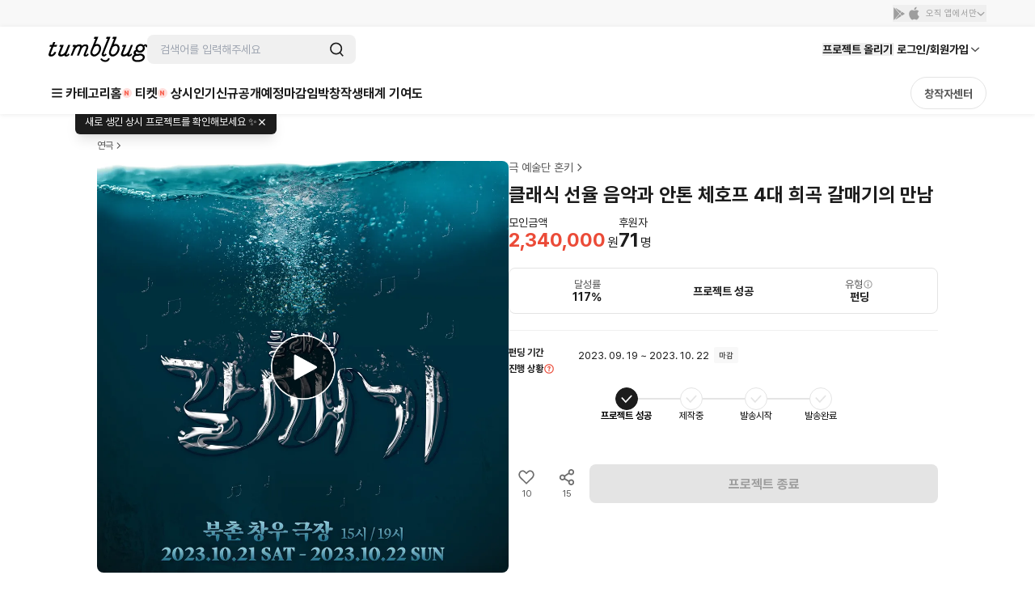

--- FILE ---
content_type: text/html; charset=utf-8
request_url: https://id.abr.ge/api/v2/third-party-cookie/identifier.html?requestID=505818248
body_size: 443
content:
<!DOCTYPE html>
<html>
<head><meta charset="utf-8"></head>
<body>

<pre>
    requestID: 505818248
    Reply: map[uuid:bf5f986b-3924-4d24-8207-f5a621cf1a4a]
</pre>
<script>
    var message = {
        requestID: '505818248',
        
        reply: (document.cookie.indexOf('ab180ClientId=') !== -1) ? {"uuid":"bf5f986b-3924-4d24-8207-f5a621cf1a4a"} : { error: 'Third party cookie is not supported' }
        
    }

    window.parent.postMessage(
        
        JSON.stringify(message)
        
    , '*');
</script>
</body>
</html>


--- FILE ---
content_type: text/javascript
request_url: https://cdn.tumblbug.com/wpa/0ea6c84990d2b92e/bundle.370ec949c3918b9781b3.js
body_size: 4977
content:
"use strict";(self.__LOADABLE_LOADED_CHUNKS__=self.__LOADABLE_LOADED_CHUNKS__||[]).push([[9208],{56635:function(t,e,r){var n=r(67294),o=r(31374),i=r(93350),a=r(12670),c=r(62621),u=r(42216),l=r(53129),s=r(13188),f=r(85893);function p(t){return p="function"==typeof Symbol&&"symbol"==typeof Symbol.iterator?function(t){return typeof t}:function(t){return t&&"function"==typeof Symbol&&t.constructor===Symbol&&t!==Symbol.prototype?"symbol":typeof t},p(t)}var h=["arrowStyle","bgColor","children","content","contentMargin","hasCloseButton","hasCustomCloseButton","isOpen","onClickClose","setIsOpen","sideOffset","textColor","title","useConfirm"],d=["bgColor","contentMargin","padding","textColor"],y=["bgColor"];function v(t,e){var r=Object.keys(t);if(Object.getOwnPropertySymbols){var n=Object.getOwnPropertySymbols(t);e&&(n=n.filter((function(e){return Object.getOwnPropertyDescriptor(t,e).enumerable}))),r.push.apply(r,n)}return r}function g(t){for(var e=1;e<arguments.length;e++){var r=null!=arguments[e]?arguments[e]:{};e%2?v(Object(r),!0).forEach((function(e){m(t,e,r[e])})):Object.getOwnPropertyDescriptors?Object.defineProperties(t,Object.getOwnPropertyDescriptors(r)):v(Object(r)).forEach((function(e){Object.defineProperty(t,e,Object.getOwnPropertyDescriptor(r,e))}))}return t}function m(t,e,r){return(e=function(t){var e=function(t,e){if("object"!==p(t)||null===t)return t;var r=t[Symbol.toPrimitive];if(void 0!==r){var n=r.call(t,e||"default");if("object"!==p(n))return n;throw new TypeError("@@toPrimitive must return a primitive value.")}return("string"===e?String:Number)(t)}(t,"string");return"symbol"===p(e)?e:String(e)}(e))in t?Object.defineProperty(t,e,{value:r,enumerable:!0,configurable:!0,writable:!0}):t[e]=r,t}function b(t,e){if(null==t)return{};var r,n,o=function(t,e){if(null==t)return{};var r,n,o={},i=Object.keys(t);for(n=0;n<i.length;n++)r=i[n],e.indexOf(r)>=0||(o[r]=t[r]);return o}(t,e);if(Object.getOwnPropertySymbols){var i=Object.getOwnPropertySymbols(t);for(n=0;n<i.length;n++)r=i[n],e.indexOf(r)>=0||Object.prototype.propertyIsEnumerable.call(t,r)&&(o[r]=t[r])}return o}var w=o.zt,x=o.fC,O=o.xz,j=o.h_,C=(0,n.forwardRef)((function(t,e){var r=t.arrowStyle,o=t.bgColor,i=t.children,a=t.content,c=t.contentMargin,u=t.hasCloseButton,l=void 0!==u&&u,p=t.hasCustomCloseButton,d=void 0!==p&&p,y=t.isOpen,v=t.onClickClose,m=t.setIsOpen,C=t.sideOffset,S=void 0===C?4:C,I=t.textColor,T=t.title,A=t.useConfirm,D=void 0!==A&&A,B=b(t,h),R=(0,n.useCallback)((function(){null==m||m(!1),null==v||v()}),[]);return(0,n.useEffect)((function(){if(!l&&!d)return document.addEventListener("mousedown",R),window.addEventListener("scroll",R,!0),function(){document.removeEventListener("mousedown",R),window.removeEventListener("scroll",R,!0)}}),[]),(0,f.jsx)(w,{children:(0,f.jsxs)(x,{defaultOpen:!0,open:y,children:[(0,f.jsx)(O,{asChild:!0,children:i}),(0,f.jsx)(j,{children:(0,f.jsxs)(P,g(g({ref:e,bgColor:o,contentMargin:c,sideOffset:S,textColor:I},B),{},{children:[(0,f.jsxs)("div",{children:[(0,f.jsxs)(_,{children:[T&&(0,f.jsx)(L,{children:T}),l&&(0,f.jsx)(k,{color:I,onClick:R,children:(0,f.jsx)(s.q,{name:"close-1"})})]}),a&&a,D&&(0,f.jsx)(E,{onClick:R,children:"확인"})]}),(0,f.jsx)(N,{bgColor:o,style:r})]}))})]})})}));e.Z=C;var _=i.ZP.div.withConfig({displayName:"PeakTooltip__HeaderContent",componentId:"sc-12jq2ac-0"})(["display:flex;justify-content:space-between;align-items:center;position:relative;"]),E=i.ZP.button.withConfig({displayName:"PeakTooltip__ConfirmButton",componentId:"sc-12jq2ac-1"})(["font:",";color:",";border:0;background:transparent;margin-top:12px;text-align:right;"],l.Z[3],c.Z.point_peach_80),L=i.ZP.div.withConfig({displayName:"PeakTooltip__TooltipTitle",componentId:"sc-12jq2ac-2"})(["font:",";color:",";padding:4px;"],u.Z.bold[2],a.MA[70]),P=(0,i.ZP)(n.forwardRef((function(t,e){t.bgColor,t.contentMargin,t.padding,t.textColor;var r=b(t,d);return(0,f.jsx)(o.VY,g({ref:e},r))}))).withConfig({displayName:"PeakTooltip__TooltipContent",componentId:"sc-12jq2ac-3"})(["z-index:",";border-radius:4px;padding:4px 8px;font-size:12px;font-weight:400;font-style:normal;line-height:16px;margin-top:8px;margin:",";","{font-size:14px !important;}color:",";background-color:",";box-shadow:0 0 10px rgba(0,0,0,0.15);animation-duration:400ms;"],(function(t){return t.theme.zIndex.tooltip}),(function(t){return t.contentMargin||"0"}),(function(t){return t.theme.breakpoints.xl}),(function(t){return t.textColor||"black"}),(function(t){return t.bgColor||"white"})),N=(0,i.ZP)((function(t){t.bgColor;var e=b(t,y);return(0,f.jsx)(o.Eh,g({},e))})).withConfig({displayName:"PeakTooltip__StyledArrow",componentId:"sc-12jq2ac-4"})(["fill:",";filter:drop-shadow(0 5px 3px rgba(0,0,0,0.1));clip-path:inset(0 -10px -10px -10px);width:12px;height:8px;"],(function(t){return t.bgColor||"white"})),k=i.ZP.div.withConfig({displayName:"PeakTooltip__CloseButton",componentId:"sc-12jq2ac-5"})(["display:flex;align-items:center;justify-content:center;width:16px;height:16px;font-size:8px;background:transparent;cursor:pointer;padding:4px;right:0;svg{path{",";}width:16px;height:16px;}"],(function(t){var e=t.color;return e&&"fill: ".concat(e)}))},78739:function(t,e,r){r.d(e,{Z:function(){return p}});var n=r(89250),o=r(93350),i=r.p+"aa256f6ec7d33964b7fdde79f9ce0386.png",a=r.p+"c10a4a422806799570ba1e019d569f35.png",c=r(58438),u=r(82718),l=r(52078),s=r(38757),f=r(85893);function p(t){var e=t.className,r=t.screenSection,o=(0,n.s0)(),p=(0,u.Z)("m");return(0,f.jsx)(h,{alt:"창작생태계 기여도",className:e,onClick:function(){o(c.Jx.CREATIVE_CONTRIBUTIONS.GUIDE),(0,l.f)({eventName:s.W1.CLICKED(s.W1.EVENT_BANNER),props:{screen_section:r,title:"창작생태계 기여도"}})},src:p?i:a})}var h=o.ZP.img.withConfig({displayName:"ContributionBanner__ContributionGuideImage",componentId:"sc-1geinlp-0"})(["width:100%;cursor:pointer;object-fit:contain;"])},27243:function(t,e,r){r.d(e,{HW:function(){return o},Il:function(){return n},RL:function(){return i}});var n={TIER_UP:"TIER_UP",RANK_UP:"RANK_UP",RANK_DOWN:"RANK_DOWN",NONE:"NONE"},o="DOT",i=7},25627:function(t,e,r){r.d(e,{P:function(){return l}});var n=r(76881),o=r(58438);function i(t){return i="function"==typeof Symbol&&"symbol"==typeof Symbol.iterator?function(t){return typeof t}:function(t){return t&&"function"==typeof Symbol&&t.constructor===Symbol&&t!==Symbol.prototype?"symbol":typeof t},i(t)}function a(){/*! regenerator-runtime -- Copyright (c) 2014-present, Facebook, Inc. -- license (MIT): https://github.com/facebook/regenerator/blob/main/LICENSE */a=function(){return t};var t={},e=Object.prototype,r=e.hasOwnProperty,n=Object.defineProperty||function(t,e,r){t[e]=r.value},o="function"==typeof Symbol?Symbol:{},c=o.iterator||"@@iterator",u=o.asyncIterator||"@@asyncIterator",l=o.toStringTag||"@@toStringTag";function s(t,e,r){return Object.defineProperty(t,e,{value:r,enumerable:!0,configurable:!0,writable:!0}),t[e]}try{s({},"")}catch(t){s=function(t,e,r){return t[e]=r}}function f(t,e,r,o){var i=e&&e.prototype instanceof d?e:d,a=Object.create(i.prototype),c=new L(o||[]);return n(a,"_invoke",{value:j(t,r,c)}),a}function p(t,e,r){try{return{type:"normal",arg:t.call(e,r)}}catch(t){return{type:"throw",arg:t}}}t.wrap=f;var h={};function d(){}function y(){}function v(){}var g={};s(g,c,(function(){return this}));var m=Object.getPrototypeOf,b=m&&m(m(P([])));b&&b!==e&&r.call(b,c)&&(g=b);var w=v.prototype=d.prototype=Object.create(g);function x(t){["next","throw","return"].forEach((function(e){s(t,e,(function(t){return this._invoke(e,t)}))}))}function O(t,e){function o(n,a,c,u){var l=p(t[n],t,a);if("throw"!==l.type){var s=l.arg,f=s.value;return f&&"object"==i(f)&&r.call(f,"__await")?e.resolve(f.__await).then((function(t){o("next",t,c,u)}),(function(t){o("throw",t,c,u)})):e.resolve(f).then((function(t){s.value=t,c(s)}),(function(t){return o("throw",t,c,u)}))}u(l.arg)}var a;n(this,"_invoke",{value:function(t,r){function n(){return new e((function(e,n){o(t,r,e,n)}))}return a=a?a.then(n,n):n()}})}function j(t,e,r){var n="suspendedStart";return function(o,i){if("executing"===n)throw new Error("Generator is already running");if("completed"===n){if("throw"===o)throw i;return N()}for(r.method=o,r.arg=i;;){var a=r.delegate;if(a){var c=C(a,r);if(c){if(c===h)continue;return c}}if("next"===r.method)r.sent=r._sent=r.arg;else if("throw"===r.method){if("suspendedStart"===n)throw n="completed",r.arg;r.dispatchException(r.arg)}else"return"===r.method&&r.abrupt("return",r.arg);n="executing";var u=p(t,e,r);if("normal"===u.type){if(n=r.done?"completed":"suspendedYield",u.arg===h)continue;return{value:u.arg,done:r.done}}"throw"===u.type&&(n="completed",r.method="throw",r.arg=u.arg)}}}function C(t,e){var r=e.method,n=t.iterator[r];if(void 0===n)return e.delegate=null,"throw"===r&&t.iterator.return&&(e.method="return",e.arg=void 0,C(t,e),"throw"===e.method)||"return"!==r&&(e.method="throw",e.arg=new TypeError("The iterator does not provide a '"+r+"' method")),h;var o=p(n,t.iterator,e.arg);if("throw"===o.type)return e.method="throw",e.arg=o.arg,e.delegate=null,h;var i=o.arg;return i?i.done?(e[t.resultName]=i.value,e.next=t.nextLoc,"return"!==e.method&&(e.method="next",e.arg=void 0),e.delegate=null,h):i:(e.method="throw",e.arg=new TypeError("iterator result is not an object"),e.delegate=null,h)}function _(t){var e={tryLoc:t[0]};1 in t&&(e.catchLoc=t[1]),2 in t&&(e.finallyLoc=t[2],e.afterLoc=t[3]),this.tryEntries.push(e)}function E(t){var e=t.completion||{};e.type="normal",delete e.arg,t.completion=e}function L(t){this.tryEntries=[{tryLoc:"root"}],t.forEach(_,this),this.reset(!0)}function P(t){if(t){var e=t[c];if(e)return e.call(t);if("function"==typeof t.next)return t;if(!isNaN(t.length)){var n=-1,o=function e(){for(;++n<t.length;)if(r.call(t,n))return e.value=t[n],e.done=!1,e;return e.value=void 0,e.done=!0,e};return o.next=o}}return{next:N}}function N(){return{value:void 0,done:!0}}return y.prototype=v,n(w,"constructor",{value:v,configurable:!0}),n(v,"constructor",{value:y,configurable:!0}),y.displayName=s(v,l,"GeneratorFunction"),t.isGeneratorFunction=function(t){var e="function"==typeof t&&t.constructor;return!!e&&(e===y||"GeneratorFunction"===(e.displayName||e.name))},t.mark=function(t){return Object.setPrototypeOf?Object.setPrototypeOf(t,v):(t.__proto__=v,s(t,l,"GeneratorFunction")),t.prototype=Object.create(w),t},t.awrap=function(t){return{__await:t}},x(O.prototype),s(O.prototype,u,(function(){return this})),t.AsyncIterator=O,t.async=function(e,r,n,o,i){void 0===i&&(i=Promise);var a=new O(f(e,r,n,o),i);return t.isGeneratorFunction(r)?a:a.next().then((function(t){return t.done?t.value:a.next()}))},x(w),s(w,l,"Generator"),s(w,c,(function(){return this})),s(w,"toString",(function(){return"[object Generator]"})),t.keys=function(t){var e=Object(t),r=[];for(var n in e)r.push(n);return r.reverse(),function t(){for(;r.length;){var n=r.pop();if(n in e)return t.value=n,t.done=!1,t}return t.done=!0,t}},t.values=P,L.prototype={constructor:L,reset:function(t){if(this.prev=0,this.next=0,this.sent=this._sent=void 0,this.done=!1,this.delegate=null,this.method="next",this.arg=void 0,this.tryEntries.forEach(E),!t)for(var e in this)"t"===e.charAt(0)&&r.call(this,e)&&!isNaN(+e.slice(1))&&(this[e]=void 0)},stop:function(){this.done=!0;var t=this.tryEntries[0].completion;if("throw"===t.type)throw t.arg;return this.rval},dispatchException:function(t){if(this.done)throw t;var e=this;function n(r,n){return a.type="throw",a.arg=t,e.next=r,n&&(e.method="next",e.arg=void 0),!!n}for(var o=this.tryEntries.length-1;o>=0;--o){var i=this.tryEntries[o],a=i.completion;if("root"===i.tryLoc)return n("end");if(i.tryLoc<=this.prev){var c=r.call(i,"catchLoc"),u=r.call(i,"finallyLoc");if(c&&u){if(this.prev<i.catchLoc)return n(i.catchLoc,!0);if(this.prev<i.finallyLoc)return n(i.finallyLoc)}else if(c){if(this.prev<i.catchLoc)return n(i.catchLoc,!0)}else{if(!u)throw new Error("try statement without catch or finally");if(this.prev<i.finallyLoc)return n(i.finallyLoc)}}}},abrupt:function(t,e){for(var n=this.tryEntries.length-1;n>=0;--n){var o=this.tryEntries[n];if(o.tryLoc<=this.prev&&r.call(o,"finallyLoc")&&this.prev<o.finallyLoc){var i=o;break}}i&&("break"===t||"continue"===t)&&i.tryLoc<=e&&e<=i.finallyLoc&&(i=null);var a=i?i.completion:{};return a.type=t,a.arg=e,i?(this.method="next",this.next=i.finallyLoc,h):this.complete(a)},complete:function(t,e){if("throw"===t.type)throw t.arg;return"break"===t.type||"continue"===t.type?this.next=t.arg:"return"===t.type?(this.rval=this.arg=t.arg,this.method="return",this.next="end"):"normal"===t.type&&e&&(this.next=e),h},finish:function(t){for(var e=this.tryEntries.length-1;e>=0;--e){var r=this.tryEntries[e];if(r.finallyLoc===t)return this.complete(r.completion,r.afterLoc),E(r),h}},catch:function(t){for(var e=this.tryEntries.length-1;e>=0;--e){var r=this.tryEntries[e];if(r.tryLoc===t){var n=r.completion;if("throw"===n.type){var o=n.arg;E(r)}return o}}throw new Error("illegal catch attempt")},delegateYield:function(t,e,r){return this.delegate={iterator:P(t),resultName:e,nextLoc:r},"next"===this.method&&(this.arg=void 0),h}},t}function c(t,e,r,n,o,i,a){try{var c=t[i](a),u=c.value}catch(t){return void r(t)}c.done?e(u):Promise.resolve(u).then(n,o)}var u=function(t){var e=encodeURIComponent(t);return"".concat(o.aA.BADGE(e))},l=function(){var t,e=(t=a().mark((function t(e,r){var i,c,l;return a().wrap((function(t){for(;;)switch(t.prev=t.next){case 0:return i=u(e),c={subId:"create link",campaign:"badge profile",channel:o.cQ.TUMBLBUG,fallbackDesktop:"https://tumblbug.com",fallbackIos:o.l5.IOS.storeName,fallbackAndroid:o.l5.AOS.storeName,deeplinkUrl:i},t.prev=2,t.next=5,(0,n.t)(c);case 5:l=t.sent,r(null,l.url),t.next=12;break;case 9:t.prev=9,t.t0=t.catch(2),r(t.t0,"");case 12:case"end":return t.stop()}}),t,null,[[2,9]])})),function(){var e=this,r=arguments;return new Promise((function(n,o){var i=t.apply(e,r);function a(t){c(i,n,o,a,u,"next",t)}function u(t){c(i,n,o,a,u,"throw",t)}a(void 0)}))});return function(t,r){return e.apply(this,arguments)}}()}}]);

--- FILE ---
content_type: text/javascript
request_url: https://cdn.tumblbug.com/wpa/0ea6c84990d2b92e/bundle.4b50ba391b47528eb912.js
body_size: 8256
content:
"use strict";(self.__LOADABLE_LOADED_CHUNKS__=self.__LOADABLE_LOADED_CHUNKS__||[]).push([[2043],{73705:function(t,r,e){e.d(r,{Bb:function(){return c},DG:function(){return m},bp:function(){return v},fb:function(){return p},h5:function(){return f},lX:function(){return s},mZ:function(){return h},n5:function(){return d},pf:function(){return y},wE:function(){return l},zG:function(){return u}});var n=e(93350),o=e(98929),i=e(12670),a=e(91961),c=n.ZP.div.withConfig({displayName:"StyledTBB__LayerWrapper",componentId:"sc-757i6a-0"})(["position:absolute;border:1px solid ",";border-radius:4px;box-shadow:0 2px 4px 0 rgba(0,0,0,0.15);background:white;padding:4px 0;z-index:1;"," ",""],i.MA[30],(function(t){return t.right&&(0,n.iv)(["right:0;"])}),(function(t){var r=t.layerStyle;return r&&(0,n.iv)(["",""],r)})),u=n.ZP.div.withConfig({displayName:"StyledTBB__ResolutionWrapper",componentId:"sc-757i6a-1"})(["display:flex;width:100%;flex-flow:column;","{flex-flow:row;}"],(function(t){return t.theme.breakpoints.xl})),l=(0,n.ZP)(o.Z).withConfig({displayName:"StyledTBB__column2Wrapper",componentId:"sc-757i6a-2"})(["padding:18px 16px;display:flex;align-items:flex-start;flex-direction:column;& .container{width:100%;box-sizing:border-box;& > div{border-bottom:1px solid ",";margin:0 0 16px;}& > div:last-of-type{border-bottom:0;margin:0;}}","{padding:24px 0;flex-direction:row;& .container{width:672px;margin:0 32px 0 0;flex:none;}}"],i.MA[30],(function(t){return t.theme.breakpoints.xl})),f=n.ZP.div.withConfig({displayName:"StyledTBB__URLPreview",componentId:"sc-757i6a-3"})(["border-radius:4px;border:1px solid ",";background:",";color:",";align-items:center;padding:8px 12px;margin:0 10px 10px 0;&:last-of-type{margin-right:0;}"],i.MA[30],i.MA.option2,i.MA[70]),s=n.ZP.div.withConfig({displayName:"StyledTBB__FormLabel",componentId:"sc-757i6a-4"})(["color:",";margin:0 0 10px;"],i.MA[70]),p=n.ZP.div.withConfig({displayName:"StyledTBB__FormContent",componentId:"sc-757i6a-5"})(["width:auto;","{","}"],(function(t){return t.theme.breakpoints.xl}),(function(t){return t.flex?(0,n.iv)(["width:auto;"]):(0,n.iv)(["width:328px;"])})),d=n.ZP.div.withConfig({displayName:"StyledTBB__FormWrapper",componentId:"sc-757i6a-6"})(["& > ",":nth-of-type(1){}"],p),y=n.ZP.div.withConfig({displayName:"StyledTBB__FormDescription",componentId:"sc-757i6a-7"})(["margin:8px 0 0;color:",";",""],i.MA[60],a.p.p3),h=n.ZP.div.withConfig({displayName:"StyledTBB__FormIsWrong",componentId:"sc-757i6a-8"})(["margin:8px 0 0;color:",";"," & + ","{margin-top:4px;}"],i.C2[80],a.p.p3,y),m=n.ZP.div.withConfig({displayName:"StyledTBB__FormIsFine",componentId:"sc-757i6a-9"})(["margin:8px 0 0;color:",";"," & + ","{margin-top:4px;}"],i.ek[80],a.p.p3,y),v=n.ZP.div.withConfig({displayName:"StyledTBB__FormRelate",componentId:"sc-757i6a-10"})(["margin:16px 0 0;"])},89810:function(t,r,e){e.d(r,{C:function(){return y}});var n=e(67294),o=e(93967),i=e.n(o),a=e(73705),c=e(3777),u=e(85893);function l(t){return l="function"==typeof Symbol&&"symbol"==typeof Symbol.iterator?function(t){return typeof t}:function(t){return t&&"function"==typeof Symbol&&t.constructor===Symbol&&t!==Symbol.prototype?"symbol":typeof t},l(t)}function f(t,r){var e=Object.keys(t);if(Object.getOwnPropertySymbols){var n=Object.getOwnPropertySymbols(t);r&&(n=n.filter((function(r){return Object.getOwnPropertyDescriptor(t,r).enumerable}))),e.push.apply(e,n)}return e}function s(t){for(var r=1;r<arguments.length;r++){var e=null!=arguments[r]?arguments[r]:{};r%2?f(Object(e),!0).forEach((function(r){p(t,r,e[r])})):Object.getOwnPropertyDescriptors?Object.defineProperties(t,Object.getOwnPropertyDescriptors(e)):f(Object(e)).forEach((function(r){Object.defineProperty(t,r,Object.getOwnPropertyDescriptor(e,r))}))}return t}function p(t,r,e){return(r=function(t){var r=function(t,r){if("object"!==l(t)||null===t)return t;var e=t[Symbol.toPrimitive];if(void 0!==e){var n=e.call(t,r||"default");if("object"!==l(n))return n;throw new TypeError("@@toPrimitive must return a primitive value.")}return("string"===r?String:Number)(t)}(t,"string");return"symbol"===l(r)?r:String(r)}(r))in t?Object.defineProperty(t,r,{value:e,enumerable:!0,configurable:!0,writable:!0}):t[r]=e,t}var d=(0,c.F)();function y(t){var r=t.children,e=t.className,o=t.isWrong,a=n.Children.map(r,(function(t){return n.cloneElement(t,{isWrong:o})}));return(0,u.jsx)("div",{className:i()(e),children:a})}r.Z=function(t){var r=t.children,e=t.className,o=void 0===e?"":e,c=t.flex,l=void 0!==c&&c,f=Array.isArray(r.form),p=!!f&&new Array(r.form.length).fill(!1);return r.form&&f&&r.form.forEach((function(t,e){r.sub[e]&&Array.isArray(r.sub[e])&&r.sub[e].forEach((function(t){t.validateCondition&&(p[e]=!0)}))})),r.sub&&r.sub.forEach((function(t,r){t.validateCondition&&(f?p[r]=!0:p=!0)})),(0,u.jsxs)(a.n5,{className:i()(o),children:[r.form&&f&&r.form.map((function(t,e){return(0,u.jsxs)(n.Fragment,{children:[r.label&&r.label[e]&&(0,u.jsx)(a.lX,{className:"form-input-label",children:r.label[e]}),(0,u.jsx)(a.fb,{className:"form-input-wrapper",flex:l,children:(0,u.jsx)(t.type,s(s({},t.props),{},{isWrong:p[e]}))}),r.sub[e]&&Array.isArray(r.sub[e])&&r.sub[e].map((function(t,r){return t.description?(0,u.jsx)(a.pf,{className:"form-desc-wrapper",children:t.description},"".concat(d,"-form-description-").concat(e,"-").concat(r)):t.validateCondition?(0,u.jsx)(a.mZ,{className:"form-warning-wrapper",children:t.validateCondition},"".concat(d,"-form-is-wrong-").concat(e,"-").concat(r)):t.relateForm?(0,u.jsx)(a.bp,{className:"form-relate-wrapper",children:t.relateForm},"".concat(d,"-form-relate-").concat(e,"-").concat(r)):null}))]},"".concat(d,"-").concat(e))})),r.form&&!f&&(0,u.jsxs)(u.Fragment,{children:[r.label&&(0,u.jsx)(a.lX,{className:"form-input-label",children:r.label}),(0,u.jsx)(a.fb,{className:"form-input-wrapper",flex:l,children:(0,u.jsx)(r.form.type,s(s({},r.form.props),{},{isWrong:p}))})]}),r.sub&&r.sub.map((function(t,r){return t.description?(0,u.jsx)(a.pf,{className:"form-desc-wrapper",children:t.description},"".concat(d,"-form-description-").concat(r)):t.validateCondition?(0,u.jsx)(a.mZ,{className:"form-warning-wrapper",children:t.validateCondition},"".concat(d,"-form-is-wrong-").concat(r)):t.relateForm?(0,u.jsx)(a.bp,{className:"form-relate-wrapper",children:t.relateForm},"".concat(d,"-form-relate-").concat(r)):t.validateFine?(0,u.jsx)(a.DG,{className:"form-fine-wrapper",children:t.validateFine},"".concat(d,"-form-is-fine-").concat(r)):null}))]})}},17108:function(t,r,e){e.d(r,{Z:function(){return o}});var n=e(24140);function o(){var t=(0,n.Y)();return function(){var r=decodeURIComponent(arguments.length>0&&void 0!==arguments[0]?arguments[0]:"/");t(r)}}},24140:function(t,r,e){e.d(r,{Y:function(){return o}});var n=e(89250),o=function(){var t=(0,n.s0)();return function(r){r.startsWith("http")?window.location.href=r:t(r,{replace:!0})}}},73588:function(t,r,e){e.d(r,{Jc:function(){return s},c4:function(){return l},xx:function(){return f}});var n=e(52078),o=e(38757);function i(t){return i="function"==typeof Symbol&&"symbol"==typeof Symbol.iterator?function(t){return typeof t}:function(t){return t&&"function"==typeof Symbol&&t.constructor===Symbol&&t!==Symbol.prototype?"symbol":typeof t},i(t)}function a(t,r){var e=Object.keys(t);if(Object.getOwnPropertySymbols){var n=Object.getOwnPropertySymbols(t);r&&(n=n.filter((function(r){return Object.getOwnPropertyDescriptor(t,r).enumerable}))),e.push.apply(e,n)}return e}function c(t){for(var r=1;r<arguments.length;r++){var e=null!=arguments[r]?arguments[r]:{};r%2?a(Object(e),!0).forEach((function(r){u(t,r,e[r])})):Object.getOwnPropertyDescriptors?Object.defineProperties(t,Object.getOwnPropertyDescriptors(e)):a(Object(e)).forEach((function(r){Object.defineProperty(t,r,Object.getOwnPropertyDescriptor(e,r))}))}return t}function u(t,r,e){return(r=function(t){var r=function(t,r){if("object"!==i(t)||null===t)return t;var e=t[Symbol.toPrimitive];if(void 0!==e){var n=e.call(t,r||"default");if("object"!==i(n))return n;throw new TypeError("@@toPrimitive must return a primitive value.")}return("string"===r?String:Number)(t)}(t,"string");return"symbol"===i(r)?r:String(r)}(r))in t?Object.defineProperty(t,r,{value:e,enumerable:!0,configurable:!0,writable:!0}):t[r]=e,t}var l=function(t){t?window.TbbAnalytics.track("Accept Marketing",{category:"Notification",client_id:window.getAnonymousId(),user_id:window.getUserId(),screen_section:"약관동의"}):window.TbbAnalytics.track("Decline Marketing",{category:"Notification",client_id:window.getAnonymousId(),user_id:window.getUserId(),screen_section:"약관동의"})},f=function(t,r){t?window.TbbAnalytics.track("Accept 3rd Consent",{category:"Notification",client_id:window.getAnonymousId(),user_id:window.getUserId(),screen_section:r}):window.TbbAnalytics.track("Decline 3rd Consent",{category:"Notification",client_id:window.getAnonymousId(),user_id:window.getUserId(),screen_section:r})},s=function(t){var r=t.eventName,e=void 0===r?"Signed Up Error":r,i=t.props,a=i.account_type,u=i.message,l=i.request_path;(0,n.f)({eventName:e,props:c(c(c({account_type:a},u&&{error_type:u}),l&&{request_path:l}),{},{screen_section:o.Ff.SIGN_UP_PAGE,category:o.pe.SIGN_UP})})}},65172:function(t,r,e){e.d(r,{Dc:function(){return d},UL:function(){return h},tB:function(){return s},y1:function(){return v},y8:function(){return l}});var n=e(91654),o=e(96335);function i(t){return i="function"==typeof Symbol&&"symbol"==typeof Symbol.iterator?function(t){return typeof t}:function(t){return t&&"function"==typeof Symbol&&t.constructor===Symbol&&t!==Symbol.prototype?"symbol":typeof t},i(t)}function a(){/*! regenerator-runtime -- Copyright (c) 2014-present, Facebook, Inc. -- license (MIT): https://github.com/facebook/regenerator/blob/main/LICENSE */a=function(){return t};var t={},r=Object.prototype,e=r.hasOwnProperty,n=Object.defineProperty||function(t,r,e){t[r]=e.value},o="function"==typeof Symbol?Symbol:{},c=o.iterator||"@@iterator",u=o.asyncIterator||"@@asyncIterator",l=o.toStringTag||"@@toStringTag";function f(t,r,e){return Object.defineProperty(t,r,{value:e,enumerable:!0,configurable:!0,writable:!0}),t[r]}try{f({},"")}catch(t){f=function(t,r,e){return t[r]=e}}function s(t,r,e,o){var i=r&&r.prototype instanceof y?r:y,a=Object.create(i.prototype),c=new E(o||[]);return n(a,"_invoke",{value:O(t,e,c)}),a}function p(t,r,e){try{return{type:"normal",arg:t.call(r,e)}}catch(t){return{type:"throw",arg:t}}}t.wrap=s;var d={};function y(){}function h(){}function m(){}var v={};f(v,c,(function(){return this}));var g=Object.getPrototypeOf,b=g&&g(g(N([])));b&&b!==r&&e.call(b,c)&&(v=b);var w=m.prototype=y.prototype=Object.create(v);function x(t){["next","throw","return"].forEach((function(r){f(t,r,(function(t){return this._invoke(r,t)}))}))}function _(t,r){function o(n,a,c,u){var l=p(t[n],t,a);if("throw"!==l.type){var f=l.arg,s=f.value;return s&&"object"==i(s)&&e.call(s,"__await")?r.resolve(s.__await).then((function(t){o("next",t,c,u)}),(function(t){o("throw",t,c,u)})):r.resolve(s).then((function(t){f.value=t,c(f)}),(function(t){return o("throw",t,c,u)}))}u(l.arg)}var a;n(this,"_invoke",{value:function(t,e){function n(){return new r((function(r,n){o(t,e,r,n)}))}return a=a?a.then(n,n):n()}})}function O(t,r,e){var n="suspendedStart";return function(o,i){if("executing"===n)throw new Error("Generator is already running");if("completed"===n){if("throw"===o)throw i;return L()}for(e.method=o,e.arg=i;;){var a=e.delegate;if(a){var c=P(a,e);if(c){if(c===d)continue;return c}}if("next"===e.method)e.sent=e._sent=e.arg;else if("throw"===e.method){if("suspendedStart"===n)throw n="completed",e.arg;e.dispatchException(e.arg)}else"return"===e.method&&e.abrupt("return",e.arg);n="executing";var u=p(t,r,e);if("normal"===u.type){if(n=e.done?"completed":"suspendedYield",u.arg===d)continue;return{value:u.arg,done:e.done}}"throw"===u.type&&(n="completed",e.method="throw",e.arg=u.arg)}}}function P(t,r){var e=r.method,n=t.iterator[e];if(void 0===n)return r.delegate=null,"throw"===e&&t.iterator.return&&(r.method="return",r.arg=void 0,P(t,r),"throw"===r.method)||"return"!==e&&(r.method="throw",r.arg=new TypeError("The iterator does not provide a '"+e+"' method")),d;var o=p(n,t.iterator,r.arg);if("throw"===o.type)return r.method="throw",r.arg=o.arg,r.delegate=null,d;var i=o.arg;return i?i.done?(r[t.resultName]=i.value,r.next=t.nextLoc,"return"!==r.method&&(r.method="next",r.arg=void 0),r.delegate=null,d):i:(r.method="throw",r.arg=new TypeError("iterator result is not an object"),r.delegate=null,d)}function S(t){var r={tryLoc:t[0]};1 in t&&(r.catchLoc=t[1]),2 in t&&(r.finallyLoc=t[2],r.afterLoc=t[3]),this.tryEntries.push(r)}function j(t){var r=t.completion||{};r.type="normal",delete r.arg,t.completion=r}function E(t){this.tryEntries=[{tryLoc:"root"}],t.forEach(S,this),this.reset(!0)}function N(t){if(t){var r=t[c];if(r)return r.call(t);if("function"==typeof t.next)return t;if(!isNaN(t.length)){var n=-1,o=function r(){for(;++n<t.length;)if(e.call(t,n))return r.value=t[n],r.done=!1,r;return r.value=void 0,r.done=!0,r};return o.next=o}}return{next:L}}function L(){return{value:void 0,done:!0}}return h.prototype=m,n(w,"constructor",{value:m,configurable:!0}),n(m,"constructor",{value:h,configurable:!0}),h.displayName=f(m,l,"GeneratorFunction"),t.isGeneratorFunction=function(t){var r="function"==typeof t&&t.constructor;return!!r&&(r===h||"GeneratorFunction"===(r.displayName||r.name))},t.mark=function(t){return Object.setPrototypeOf?Object.setPrototypeOf(t,m):(t.__proto__=m,f(t,l,"GeneratorFunction")),t.prototype=Object.create(w),t},t.awrap=function(t){return{__await:t}},x(_.prototype),f(_.prototype,u,(function(){return this})),t.AsyncIterator=_,t.async=function(r,e,n,o,i){void 0===i&&(i=Promise);var a=new _(s(r,e,n,o),i);return t.isGeneratorFunction(e)?a:a.next().then((function(t){return t.done?t.value:a.next()}))},x(w),f(w,l,"Generator"),f(w,c,(function(){return this})),f(w,"toString",(function(){return"[object Generator]"})),t.keys=function(t){var r=Object(t),e=[];for(var n in r)e.push(n);return e.reverse(),function t(){for(;e.length;){var n=e.pop();if(n in r)return t.value=n,t.done=!1,t}return t.done=!0,t}},t.values=N,E.prototype={constructor:E,reset:function(t){if(this.prev=0,this.next=0,this.sent=this._sent=void 0,this.done=!1,this.delegate=null,this.method="next",this.arg=void 0,this.tryEntries.forEach(j),!t)for(var r in this)"t"===r.charAt(0)&&e.call(this,r)&&!isNaN(+r.slice(1))&&(this[r]=void 0)},stop:function(){this.done=!0;var t=this.tryEntries[0].completion;if("throw"===t.type)throw t.arg;return this.rval},dispatchException:function(t){if(this.done)throw t;var r=this;function n(e,n){return a.type="throw",a.arg=t,r.next=e,n&&(r.method="next",r.arg=void 0),!!n}for(var o=this.tryEntries.length-1;o>=0;--o){var i=this.tryEntries[o],a=i.completion;if("root"===i.tryLoc)return n("end");if(i.tryLoc<=this.prev){var c=e.call(i,"catchLoc"),u=e.call(i,"finallyLoc");if(c&&u){if(this.prev<i.catchLoc)return n(i.catchLoc,!0);if(this.prev<i.finallyLoc)return n(i.finallyLoc)}else if(c){if(this.prev<i.catchLoc)return n(i.catchLoc,!0)}else{if(!u)throw new Error("try statement without catch or finally");if(this.prev<i.finallyLoc)return n(i.finallyLoc)}}}},abrupt:function(t,r){for(var n=this.tryEntries.length-1;n>=0;--n){var o=this.tryEntries[n];if(o.tryLoc<=this.prev&&e.call(o,"finallyLoc")&&this.prev<o.finallyLoc){var i=o;break}}i&&("break"===t||"continue"===t)&&i.tryLoc<=r&&r<=i.finallyLoc&&(i=null);var a=i?i.completion:{};return a.type=t,a.arg=r,i?(this.method="next",this.next=i.finallyLoc,d):this.complete(a)},complete:function(t,r){if("throw"===t.type)throw t.arg;return"break"===t.type||"continue"===t.type?this.next=t.arg:"return"===t.type?(this.rval=this.arg=t.arg,this.method="return",this.next="end"):"normal"===t.type&&r&&(this.next=r),d},finish:function(t){for(var r=this.tryEntries.length-1;r>=0;--r){var e=this.tryEntries[r];if(e.finallyLoc===t)return this.complete(e.completion,e.afterLoc),j(e),d}},catch:function(t){for(var r=this.tryEntries.length-1;r>=0;--r){var e=this.tryEntries[r];if(e.tryLoc===t){var n=e.completion;if("throw"===n.type){var o=n.arg;j(e)}return o}}throw new Error("illegal catch attempt")},delegateYield:function(t,r,e){return this.delegate={iterator:N(t),resultName:r,nextLoc:e},"next"===this.method&&(this.arg=void 0),d}},t}function c(t,r,e,n,o,i,a){try{var c=t[i](a),u=c.value}catch(t){return void e(t)}c.done?r(u):Promise.resolve(u).then(n,o)}function u(t){return function(){var r=this,e=arguments;return new Promise((function(n,o){var i=t.apply(r,e);function a(t){c(i,n,o,a,u,"next",t)}function u(t){c(i,n,o,a,u,"throw",t)}a(void 0)}))}}function l(){return f.apply(this,arguments)}function f(){return(f=u(a().mark((function t(){var r,e;return a().wrap((function(t){for(;;)switch(t.prev=t.next){case 0:return t.next=2,o.Z.get(n.T.USER.SOCIAL_PENDING);case 2:return r=t.sent,e=r.data,t.abrupt("return",e.body.result);case 5:case"end":return t.stop()}}),t)})))).apply(this,arguments)}function s(t){return p.apply(this,arguments)}function p(){return(p=u(a().mark((function t(r){var e,i;return a().wrap((function(t){for(;;)switch(t.prev=t.next){case 0:return t.next=2,o.Z.get(n.T.USER.TOKEN_VALIDATION(r));case 2:return e=t.sent,i=e.data,t.abrupt("return",i.body.result);case 5:case"end":return t.stop()}}),t)})))).apply(this,arguments)}function d(t){return y.apply(this,arguments)}function y(){return(y=u(a().mark((function t(r){var e,i;return a().wrap((function(t){for(;;)switch(t.prev=t.next){case 0:return t.next=2,o.Z.post(n.T.USER.EMAIL_VERIFICATION,{login:r});case 2:return e=t.sent,i=e.data,t.abrupt("return",i.body.result);case 5:case"end":return t.stop()}}),t)})))).apply(this,arguments)}function h(t){return m.apply(this,arguments)}function m(){return(m=u(a().mark((function t(r){var e,i,c,u;return a().wrap((function(t){for(;;)switch(t.prev=t.next){case 0:return e=r.password,i=r.token,t.next=3,o.Z.post(n.T.USER.UPDATE_PASSWORD,{token:i,password:e});case 3:return c=t.sent,u=c.data,t.abrupt("return",u.body.result);case 6:case"end":return t.stop()}}),t)})))).apply(this,arguments)}function v(t){return g.apply(this,arguments)}function g(){return(g=u(a().mark((function t(r){var e,i,c,u,l,f,s,p,d,y,h,m,v,g;return a().wrap((function(t){for(;;)switch(t.prev=t.next){case 0:return e=r.acceptMarketingServiceAgreement,i=r.acceptPreorderServiceAgreement,c=r.acceptPrivacyServiceAgreement,u=r.acceptPrivacyServiceAgreementOptional,l=r.acceptTermsOfUseServiceAgreement,f=r.fullname,s=r.isMoreThan14yrsOld,p=r.login,d=r.password,y=r.phoneNumber,h=r.phoneVerificationId,m=r.provider,t.next=3,o.Z.post(n.T.USER.SIGN_UP,{login:p,password:d,fullname:f,isMoreThan14yrsOld:s,acceptTermsOfUseServiceAgreement:l,acceptPreorderServiceAgreement:i,acceptPrivacyServiceAgreement:c,acceptPrivacyServiceAgreementOptional:u,acceptMarketingServiceAgreement:e,phoneNumber:y,phoneVerificationId:h,provider:m});case 3:return v=t.sent,g=v.data,t.abrupt("return",g.body.result);case 6:case"end":return t.stop()}}),t)})))).apply(this,arguments)}},97404:function(t,r,e){e.d(r,{Xm:function(){return g},G2:function(){return s},iK:function(){return d},hE:function(){return F},UQ:function(){return _}});var n=e(85945),o=e(65172);function i(t){return function(t){if(Array.isArray(t))return a(t)}(t)||function(t){if("undefined"!=typeof Symbol&&null!=t[Symbol.iterator]||null!=t["@@iterator"])return Array.from(t)}(t)||function(t,r){if(!t)return;if("string"==typeof t)return a(t,r);var e=Object.prototype.toString.call(t).slice(8,-1);"Object"===e&&t.constructor&&(e=t.constructor.name);if("Map"===e||"Set"===e)return Array.from(t);if("Arguments"===e||/^(?:Ui|I)nt(?:8|16|32)(?:Clamped)?Array$/.test(e))return a(t,r)}(t)||function(){throw new TypeError("Invalid attempt to spread non-iterable instance.\nIn order to be iterable, non-array objects must have a [Symbol.iterator]() method.")}()}function a(t,r){(null==r||r>t.length)&&(r=t.length);for(var e=0,n=new Array(r);e<r;e++)n[e]=t[e];return n}var c={all:["signUp"],socialPending:function(){return[].concat(i(c.all),["socialPending"])},emailVerification:function(){return[].concat(i(c.all),["emailVerification"])},tokenValidation:function(t){return[].concat(i(c.all),["tokenValidation",{token:t}])}};function u(t){return u="function"==typeof Symbol&&"symbol"==typeof Symbol.iterator?function(t){return typeof t}:function(t){return t&&"function"==typeof Symbol&&t.constructor===Symbol&&t!==Symbol.prototype?"symbol":typeof t},u(t)}function l(){/*! regenerator-runtime -- Copyright (c) 2014-present, Facebook, Inc. -- license (MIT): https://github.com/facebook/regenerator/blob/main/LICENSE */l=function(){return t};var t={},r=Object.prototype,e=r.hasOwnProperty,n=Object.defineProperty||function(t,r,e){t[r]=e.value},o="function"==typeof Symbol?Symbol:{},i=o.iterator||"@@iterator",a=o.asyncIterator||"@@asyncIterator",c=o.toStringTag||"@@toStringTag";function f(t,r,e){return Object.defineProperty(t,r,{value:e,enumerable:!0,configurable:!0,writable:!0}),t[r]}try{f({},"")}catch(t){f=function(t,r,e){return t[r]=e}}function s(t,r,e,o){var i=r&&r.prototype instanceof y?r:y,a=Object.create(i.prototype),c=new E(o||[]);return n(a,"_invoke",{value:O(t,e,c)}),a}function p(t,r,e){try{return{type:"normal",arg:t.call(r,e)}}catch(t){return{type:"throw",arg:t}}}t.wrap=s;var d={};function y(){}function h(){}function m(){}var v={};f(v,i,(function(){return this}));var g=Object.getPrototypeOf,b=g&&g(g(N([])));b&&b!==r&&e.call(b,i)&&(v=b);var w=m.prototype=y.prototype=Object.create(v);function x(t){["next","throw","return"].forEach((function(r){f(t,r,(function(t){return this._invoke(r,t)}))}))}function _(t,r){function o(n,i,a,c){var l=p(t[n],t,i);if("throw"!==l.type){var f=l.arg,s=f.value;return s&&"object"==u(s)&&e.call(s,"__await")?r.resolve(s.__await).then((function(t){o("next",t,a,c)}),(function(t){o("throw",t,a,c)})):r.resolve(s).then((function(t){f.value=t,a(f)}),(function(t){return o("throw",t,a,c)}))}c(l.arg)}var i;n(this,"_invoke",{value:function(t,e){function n(){return new r((function(r,n){o(t,e,r,n)}))}return i=i?i.then(n,n):n()}})}function O(t,r,e){var n="suspendedStart";return function(o,i){if("executing"===n)throw new Error("Generator is already running");if("completed"===n){if("throw"===o)throw i;return L()}for(e.method=o,e.arg=i;;){var a=e.delegate;if(a){var c=P(a,e);if(c){if(c===d)continue;return c}}if("next"===e.method)e.sent=e._sent=e.arg;else if("throw"===e.method){if("suspendedStart"===n)throw n="completed",e.arg;e.dispatchException(e.arg)}else"return"===e.method&&e.abrupt("return",e.arg);n="executing";var u=p(t,r,e);if("normal"===u.type){if(n=e.done?"completed":"suspendedYield",u.arg===d)continue;return{value:u.arg,done:e.done}}"throw"===u.type&&(n="completed",e.method="throw",e.arg=u.arg)}}}function P(t,r){var e=r.method,n=t.iterator[e];if(void 0===n)return r.delegate=null,"throw"===e&&t.iterator.return&&(r.method="return",r.arg=void 0,P(t,r),"throw"===r.method)||"return"!==e&&(r.method="throw",r.arg=new TypeError("The iterator does not provide a '"+e+"' method")),d;var o=p(n,t.iterator,r.arg);if("throw"===o.type)return r.method="throw",r.arg=o.arg,r.delegate=null,d;var i=o.arg;return i?i.done?(r[t.resultName]=i.value,r.next=t.nextLoc,"return"!==r.method&&(r.method="next",r.arg=void 0),r.delegate=null,d):i:(r.method="throw",r.arg=new TypeError("iterator result is not an object"),r.delegate=null,d)}function S(t){var r={tryLoc:t[0]};1 in t&&(r.catchLoc=t[1]),2 in t&&(r.finallyLoc=t[2],r.afterLoc=t[3]),this.tryEntries.push(r)}function j(t){var r=t.completion||{};r.type="normal",delete r.arg,t.completion=r}function E(t){this.tryEntries=[{tryLoc:"root"}],t.forEach(S,this),this.reset(!0)}function N(t){if(t){var r=t[i];if(r)return r.call(t);if("function"==typeof t.next)return t;if(!isNaN(t.length)){var n=-1,o=function r(){for(;++n<t.length;)if(e.call(t,n))return r.value=t[n],r.done=!1,r;return r.value=void 0,r.done=!0,r};return o.next=o}}return{next:L}}function L(){return{value:void 0,done:!0}}return h.prototype=m,n(w,"constructor",{value:m,configurable:!0}),n(m,"constructor",{value:h,configurable:!0}),h.displayName=f(m,c,"GeneratorFunction"),t.isGeneratorFunction=function(t){var r="function"==typeof t&&t.constructor;return!!r&&(r===h||"GeneratorFunction"===(r.displayName||r.name))},t.mark=function(t){return Object.setPrototypeOf?Object.setPrototypeOf(t,m):(t.__proto__=m,f(t,c,"GeneratorFunction")),t.prototype=Object.create(w),t},t.awrap=function(t){return{__await:t}},x(_.prototype),f(_.prototype,a,(function(){return this})),t.AsyncIterator=_,t.async=function(r,e,n,o,i){void 0===i&&(i=Promise);var a=new _(s(r,e,n,o),i);return t.isGeneratorFunction(e)?a:a.next().then((function(t){return t.done?t.value:a.next()}))},x(w),f(w,c,"Generator"),f(w,i,(function(){return this})),f(w,"toString",(function(){return"[object Generator]"})),t.keys=function(t){var r=Object(t),e=[];for(var n in r)e.push(n);return e.reverse(),function t(){for(;e.length;){var n=e.pop();if(n in r)return t.value=n,t.done=!1,t}return t.done=!0,t}},t.values=N,E.prototype={constructor:E,reset:function(t){if(this.prev=0,this.next=0,this.sent=this._sent=void 0,this.done=!1,this.delegate=null,this.method="next",this.arg=void 0,this.tryEntries.forEach(j),!t)for(var r in this)"t"===r.charAt(0)&&e.call(this,r)&&!isNaN(+r.slice(1))&&(this[r]=void 0)},stop:function(){this.done=!0;var t=this.tryEntries[0].completion;if("throw"===t.type)throw t.arg;return this.rval},dispatchException:function(t){if(this.done)throw t;var r=this;function n(e,n){return a.type="throw",a.arg=t,r.next=e,n&&(r.method="next",r.arg=void 0),!!n}for(var o=this.tryEntries.length-1;o>=0;--o){var i=this.tryEntries[o],a=i.completion;if("root"===i.tryLoc)return n("end");if(i.tryLoc<=this.prev){var c=e.call(i,"catchLoc"),u=e.call(i,"finallyLoc");if(c&&u){if(this.prev<i.catchLoc)return n(i.catchLoc,!0);if(this.prev<i.finallyLoc)return n(i.finallyLoc)}else if(c){if(this.prev<i.catchLoc)return n(i.catchLoc,!0)}else{if(!u)throw new Error("try statement without catch or finally");if(this.prev<i.finallyLoc)return n(i.finallyLoc)}}}},abrupt:function(t,r){for(var n=this.tryEntries.length-1;n>=0;--n){var o=this.tryEntries[n];if(o.tryLoc<=this.prev&&e.call(o,"finallyLoc")&&this.prev<o.finallyLoc){var i=o;break}}i&&("break"===t||"continue"===t)&&i.tryLoc<=r&&r<=i.finallyLoc&&(i=null);var a=i?i.completion:{};return a.type=t,a.arg=r,i?(this.method="next",this.next=i.finallyLoc,d):this.complete(a)},complete:function(t,r){if("throw"===t.type)throw t.arg;return"break"===t.type||"continue"===t.type?this.next=t.arg:"return"===t.type?(this.rval=this.arg=t.arg,this.method="return",this.next="end"):"normal"===t.type&&r&&(this.next=r),d},finish:function(t){for(var r=this.tryEntries.length-1;r>=0;--r){var e=this.tryEntries[r];if(e.finallyLoc===t)return this.complete(e.completion,e.afterLoc),j(e),d}},catch:function(t){for(var r=this.tryEntries.length-1;r>=0;--r){var e=this.tryEntries[r];if(e.tryLoc===t){var n=e.completion;if("throw"===n.type){var o=n.arg;j(e)}return o}}throw new Error("illegal catch attempt")},delegateYield:function(t,r,e){return this.delegate={iterator:N(t),resultName:r,nextLoc:e},"next"===this.method&&(this.arg=void 0),d}},t}function f(t,r,e,n,o,i,a){try{var c=t[i](a),u=c.value}catch(t){return void e(t)}c.done?r(u):Promise.resolve(u).then(n,o)}function s(){var t=(0,n.NL)(),r=function(){var r,e=(r=l().mark((function r(){var e;return l().wrap((function(r){for(;;)switch(r.prev=r.next){case 0:return r.next=2,t.fetchQuery({queryKey:c.socialPending(),queryFn:o.y8});case 2:return e=r.sent,r.abrupt("return",e);case 4:case"end":return r.stop()}}),r)})),function(){var t=this,e=arguments;return new Promise((function(n,o){var i=r.apply(t,e);function a(t){f(i,n,o,a,c,"next",t)}function c(t){f(i,n,o,a,c,"throw",t)}a(void 0)}))});return function(){return e.apply(this,arguments)}}();return{fetchSocialPending:r}}var p=e(36492);function d(t){return(0,p.a)({queryKey:c.tokenValidation(t),queryFn:function(){return(0,o.tB)(t)},enabled:!!t,retry:!1})}var y=e(64469);function h(t){return h="function"==typeof Symbol&&"symbol"==typeof Symbol.iterator?function(t){return typeof t}:function(t){return t&&"function"==typeof Symbol&&t.constructor===Symbol&&t!==Symbol.prototype?"symbol":typeof t},h(t)}function m(t,r){var e=Object.keys(t);if(Object.getOwnPropertySymbols){var n=Object.getOwnPropertySymbols(t);r&&(n=n.filter((function(r){return Object.getOwnPropertyDescriptor(t,r).enumerable}))),e.push.apply(e,n)}return e}function v(t,r,e){return(r=function(t){var r=function(t,r){if("object"!==h(t)||null===t)return t;var e=t[Symbol.toPrimitive];if(void 0!==e){var n=e.call(t,r||"default");if("object"!==h(n))return n;throw new TypeError("@@toPrimitive must return a primitive value.")}return("string"===r?String:Number)(t)}(t,"string");return"symbol"===h(r)?r:String(r)}(r))in t?Object.defineProperty(t,r,{value:e,enumerable:!0,configurable:!0,writable:!0}):t[r]=e,t}function g(t){return(0,y.D)(function(t){for(var r=1;r<arguments.length;r++){var e=null!=arguments[r]?arguments[r]:{};r%2?m(Object(e),!0).forEach((function(r){v(t,r,e[r])})):Object.getOwnPropertyDescriptors?Object.defineProperties(t,Object.getOwnPropertyDescriptors(e)):m(Object(e)).forEach((function(r){Object.defineProperty(t,r,Object.getOwnPropertyDescriptor(e,r))}))}return t}({mutationFn:function(t){return(0,o.Dc)(t)}},t))}function b(t){return b="function"==typeof Symbol&&"symbol"==typeof Symbol.iterator?function(t){return typeof t}:function(t){return t&&"function"==typeof Symbol&&t.constructor===Symbol&&t!==Symbol.prototype?"symbol":typeof t},b(t)}function w(t,r){var e=Object.keys(t);if(Object.getOwnPropertySymbols){var n=Object.getOwnPropertySymbols(t);r&&(n=n.filter((function(r){return Object.getOwnPropertyDescriptor(t,r).enumerable}))),e.push.apply(e,n)}return e}function x(t,r,e){return(r=function(t){var r=function(t,r){if("object"!==b(t)||null===t)return t;var e=t[Symbol.toPrimitive];if(void 0!==e){var n=e.call(t,r||"default");if("object"!==b(n))return n;throw new TypeError("@@toPrimitive must return a primitive value.")}return("string"===r?String:Number)(t)}(t,"string");return"symbol"===b(r)?r:String(r)}(r))in t?Object.defineProperty(t,r,{value:e,enumerable:!0,configurable:!0,writable:!0}):t[r]=e,t}function _(t){return(0,y.D)(function(t){for(var r=1;r<arguments.length;r++){var e=null!=arguments[r]?arguments[r]:{};r%2?w(Object(e),!0).forEach((function(r){x(t,r,e[r])})):Object.getOwnPropertyDescriptors?Object.defineProperties(t,Object.getOwnPropertyDescriptors(e)):w(Object(e)).forEach((function(r){Object.defineProperty(t,r,Object.getOwnPropertyDescriptor(e,r))}))}return t}({mutationFn:function(t){var r=t.password,e=t.token;return(0,o.UL)({token:e,password:r})}},t))}var O=e(30381),P=e.n(O),S=e(17108),j=e(38757),E=e(70133),N=e(10118),L=e(73588);function k(t){return k="function"==typeof Symbol&&"symbol"==typeof Symbol.iterator?function(t){return typeof t}:function(t){return t&&"function"==typeof Symbol&&t.constructor===Symbol&&t!==Symbol.prototype?"symbol":typeof t},k(t)}function I(){/*! regenerator-runtime -- Copyright (c) 2014-present, Facebook, Inc. -- license (MIT): https://github.com/facebook/regenerator/blob/main/LICENSE */I=function(){return t};var t={},r=Object.prototype,e=r.hasOwnProperty,n=Object.defineProperty||function(t,r,e){t[r]=e.value},o="function"==typeof Symbol?Symbol:{},i=o.iterator||"@@iterator",a=o.asyncIterator||"@@asyncIterator",c=o.toStringTag||"@@toStringTag";function u(t,r,e){return Object.defineProperty(t,r,{value:e,enumerable:!0,configurable:!0,writable:!0}),t[r]}try{u({},"")}catch(t){u=function(t,r,e){return t[r]=e}}function l(t,r,e,o){var i=r&&r.prototype instanceof p?r:p,a=Object.create(i.prototype),c=new S(o||[]);return n(a,"_invoke",{value:x(t,e,c)}),a}function f(t,r,e){try{return{type:"normal",arg:t.call(r,e)}}catch(t){return{type:"throw",arg:t}}}t.wrap=l;var s={};function p(){}function d(){}function y(){}var h={};u(h,i,(function(){return this}));var m=Object.getPrototypeOf,v=m&&m(m(j([])));v&&v!==r&&e.call(v,i)&&(h=v);var g=y.prototype=p.prototype=Object.create(h);function b(t){["next","throw","return"].forEach((function(r){u(t,r,(function(t){return this._invoke(r,t)}))}))}function w(t,r){function o(n,i,a,c){var u=f(t[n],t,i);if("throw"!==u.type){var l=u.arg,s=l.value;return s&&"object"==k(s)&&e.call(s,"__await")?r.resolve(s.__await).then((function(t){o("next",t,a,c)}),(function(t){o("throw",t,a,c)})):r.resolve(s).then((function(t){l.value=t,a(l)}),(function(t){return o("throw",t,a,c)}))}c(u.arg)}var i;n(this,"_invoke",{value:function(t,e){function n(){return new r((function(r,n){o(t,e,r,n)}))}return i=i?i.then(n,n):n()}})}function x(t,r,e){var n="suspendedStart";return function(o,i){if("executing"===n)throw new Error("Generator is already running");if("completed"===n){if("throw"===o)throw i;return E()}for(e.method=o,e.arg=i;;){var a=e.delegate;if(a){var c=_(a,e);if(c){if(c===s)continue;return c}}if("next"===e.method)e.sent=e._sent=e.arg;else if("throw"===e.method){if("suspendedStart"===n)throw n="completed",e.arg;e.dispatchException(e.arg)}else"return"===e.method&&e.abrupt("return",e.arg);n="executing";var u=f(t,r,e);if("normal"===u.type){if(n=e.done?"completed":"suspendedYield",u.arg===s)continue;return{value:u.arg,done:e.done}}"throw"===u.type&&(n="completed",e.method="throw",e.arg=u.arg)}}}function _(t,r){var e=r.method,n=t.iterator[e];if(void 0===n)return r.delegate=null,"throw"===e&&t.iterator.return&&(r.method="return",r.arg=void 0,_(t,r),"throw"===r.method)||"return"!==e&&(r.method="throw",r.arg=new TypeError("The iterator does not provide a '"+e+"' method")),s;var o=f(n,t.iterator,r.arg);if("throw"===o.type)return r.method="throw",r.arg=o.arg,r.delegate=null,s;var i=o.arg;return i?i.done?(r[t.resultName]=i.value,r.next=t.nextLoc,"return"!==r.method&&(r.method="next",r.arg=void 0),r.delegate=null,s):i:(r.method="throw",r.arg=new TypeError("iterator result is not an object"),r.delegate=null,s)}function O(t){var r={tryLoc:t[0]};1 in t&&(r.catchLoc=t[1]),2 in t&&(r.finallyLoc=t[2],r.afterLoc=t[3]),this.tryEntries.push(r)}function P(t){var r=t.completion||{};r.type="normal",delete r.arg,t.completion=r}function S(t){this.tryEntries=[{tryLoc:"root"}],t.forEach(O,this),this.reset(!0)}function j(t){if(t){var r=t[i];if(r)return r.call(t);if("function"==typeof t.next)return t;if(!isNaN(t.length)){var n=-1,o=function r(){for(;++n<t.length;)if(e.call(t,n))return r.value=t[n],r.done=!1,r;return r.value=void 0,r.done=!0,r};return o.next=o}}return{next:E}}function E(){return{value:void 0,done:!0}}return d.prototype=y,n(g,"constructor",{value:y,configurable:!0}),n(y,"constructor",{value:d,configurable:!0}),d.displayName=u(y,c,"GeneratorFunction"),t.isGeneratorFunction=function(t){var r="function"==typeof t&&t.constructor;return!!r&&(r===d||"GeneratorFunction"===(r.displayName||r.name))},t.mark=function(t){return Object.setPrototypeOf?Object.setPrototypeOf(t,y):(t.__proto__=y,u(t,c,"GeneratorFunction")),t.prototype=Object.create(g),t},t.awrap=function(t){return{__await:t}},b(w.prototype),u(w.prototype,a,(function(){return this})),t.AsyncIterator=w,t.async=function(r,e,n,o,i){void 0===i&&(i=Promise);var a=new w(l(r,e,n,o),i);return t.isGeneratorFunction(e)?a:a.next().then((function(t){return t.done?t.value:a.next()}))},b(g),u(g,c,"Generator"),u(g,i,(function(){return this})),u(g,"toString",(function(){return"[object Generator]"})),t.keys=function(t){var r=Object(t),e=[];for(var n in r)e.push(n);return e.reverse(),function t(){for(;e.length;){var n=e.pop();if(n in r)return t.value=n,t.done=!1,t}return t.done=!0,t}},t.values=j,S.prototype={constructor:S,reset:function(t){if(this.prev=0,this.next=0,this.sent=this._sent=void 0,this.done=!1,this.delegate=null,this.method="next",this.arg=void 0,this.tryEntries.forEach(P),!t)for(var r in this)"t"===r.charAt(0)&&e.call(this,r)&&!isNaN(+r.slice(1))&&(this[r]=void 0)},stop:function(){this.done=!0;var t=this.tryEntries[0].completion;if("throw"===t.type)throw t.arg;return this.rval},dispatchException:function(t){if(this.done)throw t;var r=this;function n(e,n){return a.type="throw",a.arg=t,r.next=e,n&&(r.method="next",r.arg=void 0),!!n}for(var o=this.tryEntries.length-1;o>=0;--o){var i=this.tryEntries[o],a=i.completion;if("root"===i.tryLoc)return n("end");if(i.tryLoc<=this.prev){var c=e.call(i,"catchLoc"),u=e.call(i,"finallyLoc");if(c&&u){if(this.prev<i.catchLoc)return n(i.catchLoc,!0);if(this.prev<i.finallyLoc)return n(i.finallyLoc)}else if(c){if(this.prev<i.catchLoc)return n(i.catchLoc,!0)}else{if(!u)throw new Error("try statement without catch or finally");if(this.prev<i.finallyLoc)return n(i.finallyLoc)}}}},abrupt:function(t,r){for(var n=this.tryEntries.length-1;n>=0;--n){var o=this.tryEntries[n];if(o.tryLoc<=this.prev&&e.call(o,"finallyLoc")&&this.prev<o.finallyLoc){var i=o;break}}i&&("break"===t||"continue"===t)&&i.tryLoc<=r&&r<=i.finallyLoc&&(i=null);var a=i?i.completion:{};return a.type=t,a.arg=r,i?(this.method="next",this.next=i.finallyLoc,s):this.complete(a)},complete:function(t,r){if("throw"===t.type)throw t.arg;return"break"===t.type||"continue"===t.type?this.next=t.arg:"return"===t.type?(this.rval=this.arg=t.arg,this.method="return",this.next="end"):"normal"===t.type&&r&&(this.next=r),s},finish:function(t){for(var r=this.tryEntries.length-1;r>=0;--r){var e=this.tryEntries[r];if(e.finallyLoc===t)return this.complete(e.completion,e.afterLoc),P(e),s}},catch:function(t){for(var r=this.tryEntries.length-1;r>=0;--r){var e=this.tryEntries[r];if(e.tryLoc===t){var n=e.completion;if("throw"===n.type){var o=n.arg;P(e)}return o}}throw new Error("illegal catch attempt")},delegateYield:function(t,r,e){return this.delegate={iterator:j(t),resultName:r,nextLoc:e},"next"===this.method&&(this.arg=void 0),s}},t}function A(t,r){var e=Object.keys(t);if(Object.getOwnPropertySymbols){var n=Object.getOwnPropertySymbols(t);r&&(n=n.filter((function(r){return Object.getOwnPropertyDescriptor(t,r).enumerable}))),e.push.apply(e,n)}return e}function C(t){for(var r=1;r<arguments.length;r++){var e=null!=arguments[r]?arguments[r]:{};r%2?A(Object(e),!0).forEach((function(r){T(t,r,e[r])})):Object.getOwnPropertyDescriptors?Object.defineProperties(t,Object.getOwnPropertyDescriptors(e)):A(Object(e)).forEach((function(r){Object.defineProperty(t,r,Object.getOwnPropertyDescriptor(e,r))}))}return t}function T(t,r,e){return(r=function(t){var r=function(t,r){if("object"!==k(t)||null===t)return t;var e=t[Symbol.toPrimitive];if(void 0!==e){var n=e.call(t,r||"default");if("object"!==k(n))return n;throw new TypeError("@@toPrimitive must return a primitive value.")}return("string"===r?String:Number)(t)}(t,"string");return"symbol"===k(r)?r:String(r)}(r))in t?Object.defineProperty(t,r,{value:e,enumerable:!0,configurable:!0,writable:!0}):t[r]=e,t}function Z(t,r,e,n,o,i,a){try{var c=t[i](a),u=c.value}catch(t){return void e(t)}c.done?r(u):Promise.resolve(u).then(n,o)}function D(t){return function(){var r=this,e=arguments;return new Promise((function(n,o){var i=t.apply(r,e);function a(t){Z(i,n,o,a,c,"next",t)}function c(t){Z(i,n,o,a,c,"throw",t)}a(void 0)}))}}function F(t){var r=t.privacyThirdParty,e=t.redirection,n=t.request_path,o=(0,S.Z)(),i=function(){var t=D(I().mark((function t(r){return I().wrap((function(t){for(;;)switch(t.prev=t.next){case 0:(0,L.Jc)({eventName:j.W1.SUBMITTED_SIGN_UP_INFO,props:C({account_type:r},n&&{request_path:n})});case 1:case"end":return t.stop()}}),t)})));return function(r){return t.apply(this,arguments)}}(),a=function(){var t=D(I().mark((function t(i,a){var c;return I().wrap((function(t){for(;;)switch(t.prev=t.next){case 0:c="".concat(P()().format("YYYY년 M월 D일")," 텀블벅 마케팅 정보 수신에 ").concat(a?"동의":"거부","하셨습니다."),(0,L.xx)(r,"sign_up"),(0,L.Jc)({eventName:j.W1.SIGNED_UP_SUCCESS,props:C({error_type:"",account_type:i},n&&{request_path:n})}),(0,E.n)(c,(function(){(0,N.gw)(100),o(e)}));case 4:case"end":return t.stop()}}),t)})));return function(r,e){return t.apply(this,arguments)}}(),c=function(){var t=D(I().mark((function t(r){return I().wrap((function(t){for(;;)switch(t.prev=t.next){case 0:(0,L.Jc)({eventName:j.W1.CLICKED_CREATE_ACCOUNT,props:C({account_type:r},n&&{request_path:n})});case 1:case"end":return t.stop()}}),t)})));return function(r){return t.apply(this,arguments)}}();return{trackSubmittedSignUp:i,trackSignUpSuccess:a,trackSocialSignUp:c}}},62793:function(t,r,e){e.d(r,{BV:function(){return P},C2:function(){return I},GP:function(){return N},Gx:function(){return O},Mu:function(){return w},Np:function(){return _},OL:function(){return g},Pz:function(){return y},QI:function(){return x},UG:function(){return E},Ur:function(){return v},aN:function(){return b},el:function(){return k},im:function(){return j},it:function(){return m},iz:function(){return h},t2:function(){return d},y1:function(){return S},yy:function(){return A}});var n=e(93350),o=e(1537),i=e(98929),a=e(13188),c=e(6841),u=e(37697),l=e(68156),f=e(89810),s=e(12670),p=e(91961),d=(0,n.ZP)(i.Z).withConfig({displayName:"styled__MembershipContainer",componentId:"sc-atl7y3-0"})(["padding:32px 0 0;margin:0 0 34px;","{width:400px;padding:72px 0 0;margin:0 auto 12px;}"],(function(t){return t.theme.breakpoints.m})),y=n.ZP.div.withConfig({displayName:"styled__Wrapper",componentId:"sc-atl7y3-1"})(["padding:0 16px;margin:auto;","{padding:32px;border-radius:8px;border:1px solid ",";}"],(function(t){return t.theme.breakpoints.m}),(function(t){return t.theme.colors.gray[200]})),h=n.ZP.div.withConfig({displayName:"styled__Divider",componentId:"sc-atl7y3-2"})(["padding:10px 0;overflow:hidden;text-align:center;",";& > span{position:relative;padding:16px;color:",";font-size:12px;&::before,&::after{content:'';position:absolute;border-bottom:1px solid #f0f0f0;top:50%;width:5000px;}&::before{right:100%;}&::after{left:100%;}& > span{color:#757575;font-size:0.9em;}}"],(function(t){return!t.children&&(0,n.iv)(["padding:20px 0;position:relative;&::before{content:'';position:absolute;border-bottom:1px solid #f0f0f0;left:0;top:50%;width:5000px;}"])}),s.MA[50]),m=(0,n.ZP)(c.Z).withConfig({displayName:"styled__MembershipInput",componentId:"sc-atl7y3-3"})(["border-radius:1px;& input{padding:13px 0;}"]),v=(0,n.ZP)(f.Z).withConfig({displayName:"styled__FormComponent",componentId:"sc-atl7y3-4"})(["text-align:left;margin:0 0 ",";& .form-input-label{font-size:12px;font-weight:500;}& .form-input-wrapper{width:auto;margin:0 0 12px;}& .form-input-wrapper:last-of-type{margin:0;}& .form-warning-wrapper{margin:0 0 12px;}&.forgetPassword .form-desc-wrapper{color:",";","}"],(function(t){return t.noBottomMargin?"0":"10px"}),s.MA[70],p.p.p2),g=(0,n.ZP)(o.ZP).attrs((function(){return{color:"mainEditorP80",size:"xl",fit:!0}})).withConfig({displayName:"styled__FormButton",componentId:"sc-atl7y3-5"})(["border-radius:1px;",";","{}"],p.p.p1,(function(t){return t.theme.breakpoints.xl})),b=(0,n.ZP)(u.Z).attrs({color:"gray",center:!0,vCenter:!0,fullscreen:!0}).withConfig({displayName:"styled__Loader",componentId:"sc-atl7y3-6"})([""]),w=n.ZP.div.withConfig({displayName:"styled__NewMemberShipContainer",componentId:"sc-atl7y3-7"})(["position:relative;min-height:100vh;display:flex;flex-direction:column;overflow:hidden;"]),x=n.ZP.div.withConfig({displayName:"styled__NewMemberShipContainerInner",componentId:"sc-atl7y3-8"})(["flex:1;display:flex;align-items:center;justify-content:center;width:100%;max-width:100%;margin:0 auto;padding:20px 16px;box-sizing:border-box;","{padding:40px 16px;max-width:1080px;}"],(function(t){return t.theme.breakpoints.xl})),_=n.ZP.div.withConfig({displayName:"styled__LoginWrap",componentId:"sc-atl7y3-9"})(["flex:1 1 0;"]),O=n.ZP.div.withConfig({displayName:"styled__LoginWrapInner",componentId:"sc-atl7y3-10"})(["width:100%;max-width:328px;margin:0 auto;","{margin:0;max-width:414px;}"],(function(t){return t.theme.breakpoints.xl})),P=n.ZP.div.withConfig({displayName:"styled__TitleWrap",componentId:"sc-atl7y3-11"})(["text-align:center;margin-bottom:",";","{text-align:center;margin-bottom:",";}"],(function(t){var r=t.mb;return null!=r&&r.sm?"".concat(r.sm,"px"):"30px"}),(function(t){return t.theme.breakpoints.xl}),(function(t){var r=t.mb;return null!=r&&r.xl?"".concat(r.xl,"px"):"50px"})),S=n.ZP.p.withConfig({displayName:"styled__KakaoLoginTitle",componentId:"sc-atl7y3-12"})(["line-height:28px;margin:0;font-size:18px;font-weight:700;color:",";","{line-height:36px;font-size:24px;}"],s.MA[90],(function(t){return t.theme.breakpoints.xl})),j=n.ZP.button.withConfig({displayName:"styled__KakaoButton",componentId:"sc-atl7y3-13"})(["position:relative;display:inline-flex;justify-content:center;align-items:center;width:100%;height:62px;padding:0 18px;background-color:#fee500;border:none;outline:none;border-radius:8px;color:#191919;",";"],(function(t){return t.theme.typography("body1_regular_small")})),E=(0,n.ZP)(a.q).withConfig({displayName:"styled__StyledSVGIcon",componentId:"sc-atl7y3-14"})(["position:absolute;left:18px;font-size:24px;margin-right:auto;"]),N=n.ZP.div.withConfig({displayName:"styled__BgWrap",componentId:"sc-atl7y3-15"})(["display:none;","{display:block;position:absolute;top:0;right:0;width:50%;height:100%;background-image:",";background-size:cover;background-position:center center;}"],(function(t){return t.theme.breakpoints.xl}),(function(t){var r=t.bg;return"url(".concat(r,")")})),L=(0,n.ZP)(l.Z).attrs((function(){return{color:s.iN[80],fontWeight:500,lined:!0}})).withConfig({displayName:"styled__StyledPlainLink",componentId:"sc-atl7y3-16"})([""]),k=(n.ZP.div.withConfig({displayName:"styled__AccountAvailabilityWrapper",componentId:"sc-atl7y3-17"})(["",";display:flex;justify-content:center;margin:50px 0 0;",";font-weight:500;color:",";","{margin:0 0 0 4px;}","{justify-content:center;flex-direction:row;}"],p.p.p3,p.p.p4,s.MA[50],L,(function(t){return t.theme.breakpoints.xl})),n.ZP.div.withConfig({displayName:"styled__CaptchaWrapper",componentId:"sc-atl7y3-18"})(["display:flex;justify-content:center;align-items:center;margin-bottom:16px;"])),I=n.ZP.h1.withConfig({displayName:"styled__SignUpTitle",componentId:"sc-atl7y3-19"})(["",";margin-bottom:24px;"],(function(t){return t.theme.typography("headline3_bold_small")})),A=n.ZP.div.withConfig({displayName:"styled__InputFormContainer",componentId:"sc-atl7y3-20"})(["display:flex;flex-direction:column;gap:12px;"])}}]);

--- FILE ---
content_type: text/javascript
request_url: https://cdn.tumblbug.com/wpa/0ea6c84990d2b92e/bundle.ac79c684961a3cea9ad2.js
body_size: 35955
content:
"use strict";(self.__LOADABLE_LOADED_CHUNKS__=self.__LOADABLE_LOADED_CHUNKS__||[]).push([[4593],{33204:function(t,e,r){r.d(e,{Z:function(){return a}});r(67294);var n=r(79655),o=r(93350),i=r(85893);function a(t){var e=t.children,r=t.onClick,n=t.to;return(0,i.jsx)(c,{onClick:r,to:n,children:e})}var c=(0,o.ZP)(n.rU).withConfig({displayName:"ViewMoreButton__LinkButton",componentId:"sc-17mzada-0"})(["display:flex;align-items:center;justify-content:flex-end;border:none;background:none;cursor:pointer;min-width:58px;"," ","{","}color:"," !important;&:hover{color:"," !important;}"],(function(t){return t.theme.typography("body2_regular_small")}),(function(t){return t.theme.breakpoints.l}),(function(t){return t.theme.typography("body1_regular_small")}),(function(t){return t.theme.colors.gray[500]}),(function(t){return t.theme.colors.gray[500]}))},77888:function(t,e,r){r.d(e,{Z:function(){return U}});var n=r(67294),o=r(93350),i=r(65375),a=r(36611),c=r(53769),u=r(63845),l=r(7649),s=r(52997),p=r(95186),f=r(89250),d=r(48308),h=r(29955),m=r(39402),y=r(12670),g=r(76827),v=r(89083),b=r(85893);function x(t,e){return function(t){if(Array.isArray(t))return t}(t)||function(t,e){var r=null==t?null:"undefined"!=typeof Symbol&&t[Symbol.iterator]||t["@@iterator"];if(null!=r){var n,o,i,a,c=[],u=!0,l=!1;try{if(i=(r=r.call(t)).next,0===e){if(Object(r)!==r)return;u=!1}else for(;!(u=(n=i.call(r)).done)&&(c.push(n.value),c.length!==e);u=!0);}catch(t){l=!0,o=t}finally{try{if(!u&&null!=r.return&&(a=r.return(),Object(a)!==a))return}finally{if(l)throw o}}return c}}(t,e)||j(t,e)||function(){throw new TypeError("Invalid attempt to destructure non-iterable instance.\nIn order to be iterable, non-array objects must have a [Symbol.iterator]() method.")}()}function w(t){return function(t){if(Array.isArray(t))return _(t)}(t)||function(t){if("undefined"!=typeof Symbol&&null!=t[Symbol.iterator]||null!=t["@@iterator"])return Array.from(t)}(t)||j(t)||function(){throw new TypeError("Invalid attempt to spread non-iterable instance.\nIn order to be iterable, non-array objects must have a [Symbol.iterator]() method.")}()}function j(t,e){if(t){if("string"==typeof t)return _(t,e);var r=Object.prototype.toString.call(t).slice(8,-1);return"Object"===r&&t.constructor&&(r=t.constructor.name),"Map"===r||"Set"===r?Array.from(t):"Arguments"===r||/^(?:Ui|I)nt(?:8|16|32)(?:Clamped)?Array$/.test(r)?_(t,e):void 0}}function _(t,e){(null==e||e>t.length)&&(e=t.length);for(var r=0,n=new Array(e);r<e;r++)n[r]=t[r];return n}function P(t){var e=t.onClickClose,r=t.popup,n=t.projectUuid,o=(0,f.s0)(),i=r.btnLabel,a=r.description,c=r.imgUrl,u=r.link,l=r.scrollSectionId,s=r.strongTitleIndex,p=r.title,y=function(){if(!s)return["",p,""];var t=p.slice.apply(p,w(s)),e=x(p.split(t),2);return[t,e[0],e[1]]}(),g=x(y,3),v=g[0],j=g[1],_=g[2];return(0,b.jsxs)(O,{children:[(0,b.jsx)("img",{alt:"popup thumbnail",height:203,src:c,width:320}),(0,b.jsxs)(k,{children:[(0,b.jsxs)(L,{children:[j,(0,b.jsx)(E,{children:v}),_]}),(0,b.jsx)(m.Z,{height:12}),(0,b.jsx)(C,{children:a}),i&&(0,b.jsxs)(b.Fragment,{children:[(0,b.jsx)(m.Z,{height:24}),(0,b.jsx)(I,{}),(0,b.jsx)(d.Z,{emphasis:h.n2.PRIMARY,onClick:function(t){t.stopPropagation(),function(){if(u)if(u.startsWith("http"))window.location.assign(u);else if(n){var t=u.replace(":projectUuid",n);o(t,{state:l?{sectionId:l}:{}})}}(),e()},size:h.iY.LARGE,children:i})]})]})]})}var O=o.ZP.div.withConfig({displayName:"Popup__Wrapper",componentId:"sc-1kzl8s1-0"})(["display:flex;flex-direction:column;align-items:center;color:",";font:",";background-color:white;max-height:435px;width:320px;"],y.MA[70],g.Z[2]),k=o.ZP.div.withConfig({displayName:"Popup__ContentContainer",componentId:"sc-1kzl8s1-1"})(["display:flex;flex-direction:column;align-items:center;width:100%;padding:0px 20px 26px;"]),L=o.ZP.div.withConfig({displayName:"Popup__TitleContainer",componentId:"sc-1kzl8s1-2"})(["padding-top:26px;color:",";font:",";white-space:pre-line;text-align:center;"],y.MA[80],v.Z[4]),E=o.ZP.strong.withConfig({displayName:"Popup__StrongTitle",componentId:"sc-1kzl8s1-3"})(["color:",";"],y.C2[80]),C=o.ZP.p.withConfig({displayName:"Popup__Description",componentId:"sc-1kzl8s1-4"})(["text-align:center;white-space:pre-line;display:flex;flex-direction:column;word-break:keep-all;margin-bottom:0px;"]),I=o.ZP.div.withConfig({displayName:"Popup__FlexMargin",componentId:"sc-1kzl8s1-5"})(["flex:1;"]),S=r(83311),N=r(85401);function T(t){var e=t.onClickClose,r=t.popupList,o=t.projectUuid,i=t.swiperRef,a=(0,n.useRef)(null),c=r.length>1;return(0,n.useEffect)((function(){return a.current&&(u.Z.use([l.Z,s.Z,p.Z]),i.current=new u.Z(a.current,{loop:c,simulateTouch:c,autoplay:{delay:S.x,disableOnInteraction:!1},pagination:{el:".swiper-pagination",type:"fraction"},navigation:{nextEl:".swiper-button-next",prevEl:".swiper-button-prev"}})),function(){var t;return null===(t=i.current)||void 0===t?void 0:t.destroy(!0,!0)}}),[]),(0,b.jsxs)(A,{ref:a,children:[(0,b.jsx)(Z,{className:"swiper-wrapper",children:r.map((function(t){return(0,b.jsx)("div",{className:"swiper-slide",children:(0,b.jsx)(P,{onClickClose:e,popup:t,projectUuid:o})},t.key)}))}),c&&(0,b.jsx)(N.Z,{})]})}var A=o.ZP.div.withConfig({displayName:"Carousel__SwiperContainer",componentId:"sc-z65sjo-0"})(["overflow:hidden;max-width:320px;border-radius:4px;display:flex;flex-direction:column;background:white;"]),Z=o.ZP.div.withConfig({displayName:"Carousel__SwiperWrapper",componentId:"sc-z65sjo-1"})(["display:flex;width:100%;transition-property:transform;"]),M=r(62621),B=r(42216);function R(t,e){return function(t){if(Array.isArray(t))return t}(t)||function(t,e){var r=null==t?null:"undefined"!=typeof Symbol&&t[Symbol.iterator]||t["@@iterator"];if(null!=r){var n,o,i,a,c=[],u=!0,l=!1;try{if(i=(r=r.call(t)).next,0===e){if(Object(r)!==r)return;u=!1}else for(;!(u=(n=i.call(r)).done)&&(c.push(n.value),c.length!==e);u=!0);}catch(t){l=!0,o=t}finally{try{if(!u&&null!=r.return&&(a=r.return(),Object(a)!==a))return}finally{if(l)throw o}}return c}}(t,e)||function(t,e){if(!t)return;if("string"==typeof t)return D(t,e);var r=Object.prototype.toString.call(t).slice(8,-1);"Object"===r&&t.constructor&&(r=t.constructor.name);if("Map"===r||"Set"===r)return Array.from(t);if("Arguments"===r||/^(?:Ui|I)nt(?:8|16|32)(?:Clamped)?Array$/.test(r))return D(t,e)}(t,e)||function(){throw new TypeError("Invalid attempt to destructure non-iterable instance.\nIn order to be iterable, non-array objects must have a [Symbol.iterator]() method.")}()}function D(t,e){(null==e||e>t.length)&&(e=t.length);for(var r=0,n=new Array(e);r<e;r++)n[r]=t[r];return n}function U(t){var e=t.isCheckboxVisible,r=void 0===e||e,o=t.onClickClose,i=t.onClickCloseEver,u=t.popupList,l=t.projectUuid,s=(0,n.useRef)(null),p=R((0,n.useState)(!1),2),f=p[0],d=p[1];return(0,b.jsx)(c.R_,{scrollLockIgnore:"data-ignore-lock",children:(0,b.jsxs)(G,{children:[(0,b.jsx)(T,{onClickClose:o,popupList:u,projectUuid:l,swiperRef:s}),(0,b.jsxs)(H,{isCheckboxVisible:r,children:[r&&(0,b.jsx)(a.Z,{checked:f,onChangeHandler:function(t){var e=t.target.checked;d(e)},children:(0,b.jsx)(F,{children:"다시 보지 않기"})}),(0,b.jsx)(W,{fill:"white",height:24,onClick:function(t){if(t.preventDefault(),f&&i){var e,r,n=u[null!==(e=null===(r=s.current)||void 0===r?void 0:r.realIndex)&&void 0!==e?e:0];i(n.key,n.path)}else o()},width:24})]})]})})}var G=o.ZP.div.withConfig({displayName:"Component__Position",componentId:"sc-7049yx-0"})(["position:absolute;left:50%;top:50%;transform:translate(-50%,-50%);"]),F=o.ZP.span.withConfig({displayName:"Component__DoNotShowAgain",componentId:"sc-7049yx-1"})(["color:",";font:",";"],M.Z.primary_inversed_white,B.Z.medium[2]),H=o.ZP.div.withConfig({displayName:"Component__Footer",componentId:"sc-7049yx-2"})(["display:flex;align-items:center;flex-direction:",";justify-content:space-between;margin-top:13px;"],(function(t){return t.isCheckboxVisible?"row":"row-reverse"})),W=(0,o.ZP)(i.ys).withConfig({displayName:"Component__StyledIconClose",componentId:"sc-7049yx-3"})(["cursor:pointer;"])},85401:function(t,e,r){r.d(e,{Z:function(){return l}});r(67294);var n=r(93350),o=r(65375),i=r(12670),a=r(62621),c=r(42216),u=r(85893);function l(t){var e=t.className,r=t.id;return(0,u.jsxs)(s,{className:e,children:[(0,u.jsx)(p,{className:"swiper-button-prev",id:null==r?void 0:r.prev,children:(0,u.jsx)(f,{})}),(0,u.jsx)(h,{className:"swiper-pagination",id:null==r?void 0:r.pagination}),(0,u.jsx)(p,{className:"swiper-button-next",id:null==r?void 0:r.next,children:(0,u.jsx)(d,{})})]})}var s=n.ZP.div.withConfig({displayName:"SwiperNavigation__SwiperController",componentId:"sc-55vyfi-0"})(["background-color:#fff;display:flex;justify-content:center;align-items:center;padding:15px 0;"]),p=n.ZP.div.withConfig({displayName:"SwiperNavigation__SwiperButton",componentId:"sc-55vyfi-1"})(["cursor:pointer;display:flex;margin:0 10px;"]),f=(0,n.ZP)(o.ed).withConfig({displayName:"SwiperNavigation__StyledIconChevronLeft",componentId:"sc-55vyfi-2"})(["fill:",";"],i.MA[60]),d=(0,n.ZP)(o.VG).withConfig({displayName:"SwiperNavigation__StyledIconChevronRight",componentId:"sc-55vyfi-3"})(["fill:",";"],i.MA[60]),h=n.ZP.div.withConfig({displayName:"SwiperNavigation__SwiperPagination",componentId:"sc-55vyfi-4"})(["font:",";color:",";.swiper-pagination-current{font:",";color:",";}"],c.Z.medium[2],a.Z.disabled_gray_50,c.Z.bold[2],a.Z.primary_gray_90)},83311:function(t,e,r){r.d(e,{j:function(){return o},x:function(){return n}});var n=7e3,o={IMAGE_UPLOADER:"imgUploader"}},70546:function(t,e,r){r.d(e,{Z:function(){return h}});var n=r(93350),o=r(85893),i=n.ZP.div.withConfig({displayName:"LoadingIndicator__Container",componentId:"sc-1l5ol12-0"})(["display:flex;align-items:center;justify-content:center;"]),a=(0,n.ZP)(i).withConfig({displayName:"LoadingIndicator__CenteringContainer",componentId:"sc-1l5ol12-1"})(["height:100%;"]),c=(0,n.ZP)(i).withConfig({displayName:"LoadingIndicator__FullscreenContainer",componentId:"sc-1l5ol12-2"})(["margin:0 auto;height:100vh;"]),u=n.ZP.div.withConfig({displayName:"LoadingIndicator__Wrapper",componentId:"sc-1l5ol12-3"})(["position:relative;vertical-align:middle;margin:2rem 0;"]),l=(0,n.F4)(["0%{transform:translateY(0%);opacity:1;}50%{transform:translateY(100%);opacity:.3;}100%{transform:translateY(0%);opacity:1;}"]),s=n.ZP.div.withConfig({displayName:"LoadingIndicator__Circle",componentId:"sc-1l5ol12-4"})(["background:black;float:left;width:8px;height:8px;border-radius:50%;margin-right:5px;animation:"," 0.65s infinite;"],l),p=s,f=(0,n.ZP)(s).withConfig({displayName:"LoadingIndicator__Circle2",componentId:"sc-1l5ol12-5"})(["animation-delay:-0.1s;"]),d=(0,n.ZP)(s).withConfig({displayName:"LoadingIndicator__Circle3",componentId:"sc-1l5ol12-6"})(["animation-delay:-0.2s;"]);function h(t){var e=t.centered,r=t.fullscreen,n=(0,o.jsxs)(u,{children:[(0,o.jsx)(p,{}),(0,o.jsx)(f,{}),(0,o.jsx)(d,{})]});return e?(0,o.jsx)(a,{children:n}):r?(0,o.jsx)(c,{children:n}):n}},19682:function(t,e,r){var n=r(67294),o=r(80533),i=r(93967),a=r.n(i),c=r(41609),u=r.n(c),l=r(93350),s=r(98929),p=r(37697),f=r(13869),d=r(53205),h=r(58516),m=r(85893);function y(t){return y="function"==typeof Symbol&&"symbol"==typeof Symbol.iterator?function(t){return typeof t}:function(t){return t&&"function"==typeof Symbol&&t.constructor===Symbol&&t!==Symbol.prototype?"symbol":typeof t},y(t)}var g=["WrapperComponent"];function v(t,e){if(null==t)return{};var r,n,o=function(t,e){if(null==t)return{};var r,n,o={},i=Object.keys(t);for(n=0;n<i.length;n++)r=i[n],e.indexOf(r)>=0||(o[r]=t[r]);return o}(t,e);if(Object.getOwnPropertySymbols){var i=Object.getOwnPropertySymbols(t);for(n=0;n<i.length;n++)r=i[n],e.indexOf(r)>=0||Object.prototype.propertyIsEnumerable.call(t,r)&&(o[r]=t[r])}return o}function b(t,e){var r=Object.keys(t);if(Object.getOwnPropertySymbols){var n=Object.getOwnPropertySymbols(t);e&&(n=n.filter((function(e){return Object.getOwnPropertyDescriptor(t,e).enumerable}))),r.push.apply(r,n)}return r}function x(t){for(var e=1;e<arguments.length;e++){var r=null!=arguments[e]?arguments[e]:{};e%2?b(Object(r),!0).forEach((function(e){w(t,e,r[e])})):Object.getOwnPropertyDescriptors?Object.defineProperties(t,Object.getOwnPropertyDescriptors(r)):b(Object(r)).forEach((function(e){Object.defineProperty(t,e,Object.getOwnPropertyDescriptor(r,e))}))}return t}function w(t,e,r){return(e=function(t){var e=function(t,e){if("object"!==y(t)||null===t)return t;var r=t[Symbol.toPrimitive];if(void 0!==r){var n=r.call(t,e||"default");if("object"!==y(n))return n;throw new TypeError("@@toPrimitive must return a primitive value.")}return("string"===e?String:Number)(t)}(t,"string");return"symbol"===y(e)?e:String(e)}(e))in t?Object.defineProperty(t,e,{value:r,enumerable:!0,configurable:!0,writable:!0}):t[e]=r,t}function j(t,e){return function(t){if(Array.isArray(t))return t}(t)||function(t,e){var r=null==t?null:"undefined"!=typeof Symbol&&t[Symbol.iterator]||t["@@iterator"];if(null!=r){var n,o,i,a,c=[],u=!0,l=!1;try{if(i=(r=r.call(t)).next,0===e){if(Object(r)!==r)return;u=!1}else for(;!(u=(n=i.call(r)).done)&&(c.push(n.value),c.length!==e);u=!0);}catch(t){l=!0,o=t}finally{try{if(!u&&null!=r.return&&(a=r.return(),Object(a)!==a))return}finally{if(l)throw o}}return c}}(t,e)||function(t,e){if(!t)return;if("string"==typeof t)return _(t,e);var r=Object.prototype.toString.call(t).slice(8,-1);"Object"===r&&t.constructor&&(r=t.constructor.name);if("Map"===r||"Set"===r)return Array.from(t);if("Arguments"===r||/^(?:Ui|I)nt(?:8|16|32)(?:Clamped)?Array$/.test(r))return _(t,e)}(t,e)||function(){throw new TypeError("Invalid attempt to destructure non-iterable instance.\nIn order to be iterable, non-array objects must have a [Symbol.iterator]() method.")}()}function _(t,e){(null==e||e>t.length)&&(e=t.length);for(var r=0,n=new Array(e);r<e;r++)n[r]=t[r];return n}e.Z=function(t){var e=t.CardType,r=void 0===e?f.Kf:e,i=t.WrapperComponent,c=void 0===i?s.Z:i,l=t.cardBreakPoints,p=t.cardCountBreakPoints,h=t.cardSpacing,y=t.className,g=t.currentSort,v=t.isLoading,b=t.loadMoreHandler,w=t.noResults,_=t.pageName,E=t.perPage,C=void 0===E?20:E,I=t.projects,S=t.sectionName,N=t.source,T=t.total,A=t.unitPosition,Z=T||(null==I?void 0:I.length)||0,M=j((0,d.x)({currentPage:1,isLoading:!1}),2),B=M[0],R=M[1],D=(0,n.useCallback)((function(){return(0,m.jsx)(L,{className:a()(y),children:(0,m.jsx)(k,{center:!0,color:"gray"})})}),[]),U=(0,n.useCallback)((function(){b&&(R((function(t){t.isLoading=!0})),b(B.currentPage).then((function(){R((function(t){t.currentPage+=1,t.isLoading=!1}))})))}),[g,B]);return!u()(I)&&T||!v?Z>0?(0,m.jsxs)(L,{className:a()(y),children:[(0,m.jsx)(P,{WrapperComponent:c,cardBreakPoints:l,cardCountBreakPoints:p,cardSpacing:h,children:I.map((function(t,e){if(t){var o=e+1;return(0,m.jsx)("div",{className:"card-wrapper",children:n.cloneElement(r,x(x(x({project:t},{page:parseInt(e/C,10)+1}),g&&{sort:g}),{},{adsProjectUuid:t.adsCampaignUuid,source:N,cardSpacing:h,pageName:_,position:o,sectionName:S,unitPosition:A}))},t.uuid||t.id)}return(0,m.jsx)(m.Fragment,{})}))}),Z&&Z>C&&Z>C*B.currentPage&&b&&(0,m.jsx)(o.h,{bottomOffset:"-40%",onEnter:U}),B.isLoading&&Z&&Z>C&&D()]}):(0,m.jsx)(L,{className:a()(y),children:(0,m.jsx)(O,{children:w&&w})}):D()};var P=(0,l.ZP)((function(t){var e=t.WrapperComponent,r=v(t,g);return(0,m.jsx)(e,x({},r))})).withConfig({displayName:"ProjectListWithCard__StyledWrapperComponent",componentId:"sc-15dwuku-0"})(["margin:0;padding:0;list-style:none;display:flex;flex-wrap:wrap;&::-webkit-scrollbar{display:none;}-ms-overflow-style:none;scrollbar-width:none;",""],(function(t){var e=t.cardBreakPoints,r=t.cardCountBreakPoints,n=t.cardSpacing,o=t.theme;return(0,l.iv)(["& .card-wrapper{width:","%;padding:",";","}"],r&&1!==r[0]?100/r[0]:100,n&&(0,h.V)(n[0]),null==e?void 0:e.map((function(t,e){return"\n        ".concat(o.breakpoints[t]," {\n          width: ").concat((100/r[e]).toFixed(2),"%;\n          padding: ").concat((0,h.V)(n[e]),";\n        }\n      ")})))})),O=(0,l.ZP)(s.Z).withConfig({displayName:"ProjectListWithCard__NoResult",componentId:"sc-15dwuku-1"})(["width:100%;"]),k=(0,l.ZP)(p.Z).withConfig({displayName:"ProjectListWithCard__StyledLoadingIndicator",componentId:"sc-15dwuku-2"})(["background:#fff;padding:32px 0 0;","{padding:48px 0 0;}"],(function(t){return t.theme.breakpoints.xl})),L=l.ZP.div.withConfig({displayName:"ProjectListWithCard__ListWrapper",componentId:"sc-15dwuku-3"})(["width:100%;"])},7489:function(t,e,r){var n=r(85518),o=r(93350),i=r(40883),a=r(64058),c=r(25627),u=r(43836),l=r(85893);e.Z=function(t){var e=t.userPermalink,r=(0,a.Z)().pageName,o=(0,i.m)().layerStore,p="Profile"===r?"profile":"badge_popup",f=function(t,e){t?o.activeModal({type:"alert",message:(0,l.jsx)("div",{children:(0,l.jsx)("p",{children:"잠시 후 다시 시도해주세요."})})}):((0,u.g3)({screen_section:p}),n.gn?(window.open(e,"_self",""),window.close()):window.location.href=e)},d=function(t){(0,c.P)(e,f),t()};return{openModal:function(){n.tq?o.activeNotification({type:"confirm",message:(0,l.jsxs)(l.Fragment,{children:["뱃지 페이지는 최신 버전의 ",(0,l.jsx)("br",{})," 텀블벅 앱에서 이용할 수 있어요."]}),cancelLabel:"다음에",fallback:function(t){t()},confirmLabel:"앱에서 보기",callback:d}):o.activeModal({type:"alert",message:(0,l.jsxs)(s,{children:["뱃지 페이지는 최신 버전의 ",(0,l.jsx)("br",{})," 텀블벅 앱에서 이용할 수 있어요."]})})}}};var s=o.ZP.div.withConfig({displayName:"useDeepLinkModal__AlertWrapper",componentId:"sc-5qtaud-0"})(["text-align:center;"])},27370:function(t,e,r){r.d(e,{Z:function(){return u}});var n=r(36492),o=r(67568);function i(t){return function(t){if(Array.isArray(t))return a(t)}(t)||function(t){if("undefined"!=typeof Symbol&&null!=t[Symbol.iterator]||null!=t["@@iterator"])return Array.from(t)}(t)||function(t,e){if(!t)return;if("string"==typeof t)return a(t,e);var r=Object.prototype.toString.call(t).slice(8,-1);"Object"===r&&t.constructor&&(r=t.constructor.name);if("Map"===r||"Set"===r)return Array.from(t);if("Arguments"===r||/^(?:Ui|I)nt(?:8|16|32)(?:Clamped)?Array$/.test(r))return a(t,e)}(t)||function(){throw new TypeError("Invalid attempt to spread non-iterable instance.\nIn order to be iterable, non-array objects must have a [Symbol.iterator]() method.")}()}function a(t,e){(null==e||e>t.length)&&(e=t.length);for(var r=0,n=new Array(e);r<e;r++)n[r]=t[r];return n}var c={all:["projects"],popular:function(t){return[].concat(i(c.all),["popular",{limit:t}])}};function u(t){var e,r=(0,n.a)({queryKey:c.popular(t),queryFn:function(){return(0,o.Z)(t)}}),i=r.data,a=r.isError,u=r.isLoading;return{projects:null!==(e=null==i?void 0:i.projects)&&void 0!==e?e:[],paging:null==i?void 0:i.paging,isLoading:u,isError:a}}},64058:function(t,e,r){r.d(e,{Z:function(){return i}});var n=r(89250),o=r(12599);function i(){var t=(0,n.TH)(),e=(0,n.UO)(),r=t.pathname.split("/"),i="Unknown";if("/"===t.pathname&&(i="Main"),2===r.length){var a=(0,o.LX)("/:permalink",t.pathname);(e.hasOwnProperty("permalink")||a&&a.params.hasOwnProperty("permalink"))&&(i="ProjectDetail")}return r.find((function(t){return"community"===t}))&&(i="Community"),r.find((function(t){return"story"===t}))&&(i="Story"),r.find((function(t){return"recommend"===t}))&&(i="Recommend"),3===r.length&&r.find((function(t){return"collections"===t}))&&(i="Collections"),r.find((function(t){return"pledge"===t||"warranty"===t}))&&(i="Pledge"),r.find((function(t){return"pledge"===t}))&&r.find((function(t){return"completed"===t}))&&(i="PledgeComplete"),r.find((function(t){return"pledges"===t}))&&(i="PledgeDetail"),r.find((function(t){return"discover"===t}))&&2===r.length&&(i="Discover"),r.find((function(t){return"project-recommend"===t}))&&3===r.length&&(i="projectRecommend"),r.find((function(t){return"u"===t}))&&3===r.length&&(i="Profile"),{pageName:i}}},36438:function(t,e,r){r.d(e,{Z:function(){return A}});var n=r(67294),o=r(89250),i=r(30381),a=r.n(i),c=r(58438),u=r(52078),l=r(38757),s=r(93350),p=r(82718),f=r(85893);function d(t){var e=t.bannerInfo,r=t.onClickBanner,n=e.linkUrl,o=e.mobileImageUrl,i=e.pcImageUrl,a=e.title,c=(0,p.Z)("xl");return(0,f.jsx)(h,{"data-linkurl":n,"data-title":a,onClick:r,children:c?(0,f.jsx)("img",{alt:"모바일 이미지",src:o}):(0,f.jsx)("img",{alt:"pc 이미지",src:i})},a)}var h=s.ZP.div.withConfig({displayName:"Banner__EventBannerWrap",componentId:"sc-1o4e6mz-0"})(["width:100%;cursor:",";img{vertical-align:top;width:100%;height:100%;}"],(function(t){return t["data-linkurl"]?"pointer":""})),m=r(85518),y=r(63845),g=s.ZP.div.withConfig({displayName:"style__SlideCont",componentId:"sc-1092fki-0"})(["position:relative;width:100%;height:100%;margin:0 auto;overflow:hidden;"]),v=s.ZP.div.withConfig({displayName:"style__SlideWrapper",componentId:"sc-1092fki-1"})(["display:flex;"]),b=s.ZP.div.withConfig({displayName:"style__SlideSlide",componentId:"sc-1092fki-2"})(["flex:0 0 auto;"]),x=s.ZP.div.withConfig({displayName:"style__Pagination",componentId:"sc-1092fki-3"})(["position:absolute;bottom:0;right:0;display:flex;justify-content:center;align-items:center;width:45px;height:26px;background:rgba(28,28,28,0.5);font-size:12px;color:#fff;","{width:49px;height:30px;font-size:14px;font-weight:500;}.current{font-weight:700;}.divider,.total{opacity:0.5;}"],(function(t){return t.theme.breakpoints.m})),w=(0,s.iv)(["position:absolute;top:50%;width:30px;height:30px;transform:translateY(-50%);cursor:pointer;opacity:",";pointer-events:",";transition:opacity 0.3s;"],(function(t){return t.isShow?1:0}),(function(t){return t.isShow?"auto":"none"})),j=s.ZP.div.withConfig({displayName:"style__SwiperPrevButton",componentId:"sc-1092fki-4"})([""," left:12px;"],w),_=s.ZP.div.withConfig({displayName:"style__SwiperNextButton",componentId:"sc-1092fki-5"})([""," right:12px;> svg{transform:rotate(180deg);}"],w);function P(t){return P="function"==typeof Symbol&&"symbol"==typeof Symbol.iterator?function(t){return typeof t}:function(t){return t&&"function"==typeof Symbol&&t.constructor===Symbol&&t!==Symbol.prototype?"symbol":typeof t},P(t)}function O(t,e){var r=Object.keys(t);if(Object.getOwnPropertySymbols){var n=Object.getOwnPropertySymbols(t);e&&(n=n.filter((function(e){return Object.getOwnPropertyDescriptor(t,e).enumerable}))),r.push.apply(r,n)}return r}function k(t){for(var e=1;e<arguments.length;e++){var r=null!=arguments[e]?arguments[e]:{};e%2?O(Object(r),!0).forEach((function(e){L(t,e,r[e])})):Object.getOwnPropertyDescriptors?Object.defineProperties(t,Object.getOwnPropertyDescriptors(r)):O(Object(r)).forEach((function(e){Object.defineProperty(t,e,Object.getOwnPropertyDescriptor(r,e))}))}return t}function L(t,e,r){return(e=function(t){var e=function(t,e){if("object"!==P(t)||null===t)return t;var r=t[Symbol.toPrimitive];if(void 0!==r){var n=r.call(t,e||"default");if("object"!==P(n))return n;throw new TypeError("@@toPrimitive must return a primitive value.")}return("string"===e?String:Number)(t)}(t,"string");return"symbol"===P(e)?e:String(e)}(e))in t?Object.defineProperty(t,e,{value:r,enumerable:!0,configurable:!0,writable:!0}):t[e]=r,t}function E(t,e){return function(t){if(Array.isArray(t))return t}(t)||function(t,e){var r=null==t?null:"undefined"!=typeof Symbol&&t[Symbol.iterator]||t["@@iterator"];if(null!=r){var n,o,i,a,c=[],u=!0,l=!1;try{if(i=(r=r.call(t)).next,0===e){if(Object(r)!==r)return;u=!1}else for(;!(u=(n=i.call(r)).done)&&(c.push(n.value),c.length!==e);u=!0);}catch(t){l=!0,o=t}finally{try{if(!u&&null!=r.return&&(a=r.return(),Object(a)!==a))return}finally{if(l)throw o}}return c}}(t,e)||function(t,e){if(!t)return;if("string"==typeof t)return C(t,e);var r=Object.prototype.toString.call(t).slice(8,-1);"Object"===r&&t.constructor&&(r=t.constructor.name);if("Map"===r||"Set"===r)return Array.from(t);if("Arguments"===r||/^(?:Ui|I)nt(?:8|16|32)(?:Clamped)?Array$/.test(r))return C(t,e)}(t,e)||function(){throw new TypeError("Invalid attempt to destructure non-iterable instance.\nIn order to be iterable, non-array objects must have a [Symbol.iterator]() method.")}()}function C(t,e){(null==e||e>t.length)&&(e=t.length);for(var r=0,n=new Array(e);r<e;r++)n[r]=t[r];return n}var I=function(t){return(0,f.jsxs)("svg",k(k({},t),{},{children:[(0,f.jsx)("circle",{cx:"15",cy:"15",r:"15",fill:"black",fillOpacity:"0.3"}),(0,f.jsx)("path",{fillRule:"evenodd",clipRule:"evenodd",d:"M10.4165 14.9997L17.2915 7.66634L18.6665 9.13308L13.1666 14.9997L18.6665 20.8663L17.2915 22.333L10.4165 14.9997Z",fill:"white"})]}))};function S(t){var e=t.bannerData,r=t.onClickBanner,o=(0,n.useRef)(),i=(0,n.useRef)(),a=E((0,n.useState)({idx:0}),2),c=a[0],u=a[1],l=function(t){u({idx:t.realIndex})},s=E((0,n.useState)(!1),2),p=s[0],h=s[1],w=function(t){h(t)},P=function(){null!==o.current&&(o.current.destroy(),o.current=null)};return(0,n.useEffect)((function(){return i.current&&(o.current=new y.Z(i.current,{lazy:!0,speed:550,loop:!0,autoplay:{delay:3e3},on:{slideChange:l}})),P}),[i.current]),(0,f.jsxs)(g,{ref:i,className:"swiper-container",onMouseEnter:function(){!m.tq&&w(!0)},onMouseLeave:function(){!m.tq&&w(!1)},children:[(0,f.jsx)(v,{className:"swiper-wrapper",children:e.map((function(t){return(0,f.jsx)(b,{className:"swiper-slide",children:(0,f.jsx)(d,{bannerInfo:t,onClickBanner:r})},t.title)}))}),(0,f.jsx)(j,{isShow:p,onClick:function(){o.current.slidePrev()},children:(0,f.jsx)(I,{})}),(0,f.jsx)(_,{isShow:p,onClick:function(){o.current.slideNext()},children:(0,f.jsx)(I,{})}),(0,f.jsxs)(x,{children:[(0,f.jsx)("span",{className:"current",children:c.idx+1}),(0,f.jsx)("span",{className:"divider",children:" / "}),(0,f.jsx)("span",{className:"total",children:e.length})]})]})}function N(t,e){return function(t){if(Array.isArray(t))return t}(t)||function(t,e){var r=null==t?null:"undefined"!=typeof Symbol&&t[Symbol.iterator]||t["@@iterator"];if(null!=r){var n,o,i,a,c=[],u=!0,l=!1;try{if(i=(r=r.call(t)).next,0===e){if(Object(r)!==r)return;u=!1}else for(;!(u=(n=i.call(r)).done)&&(c.push(n.value),c.length!==e);u=!0);}catch(t){l=!0,o=t}finally{try{if(!u&&null!=r.return&&(a=r.return(),Object(a)!==a))return}finally{if(l)throw o}}return c}}(t,e)||function(t,e){if(!t)return;if("string"==typeof t)return T(t,e);var r=Object.prototype.toString.call(t).slice(8,-1);"Object"===r&&t.constructor&&(r=t.constructor.name);if("Map"===r||"Set"===r)return Array.from(t);if("Arguments"===r||/^(?:Ui|I)nt(?:8|16|32)(?:Clamped)?Array$/.test(r))return T(t,e)}(t,e)||function(){throw new TypeError("Invalid attempt to destructure non-iterable instance.\nIn order to be iterable, non-array objects must have a [Symbol.iterator]() method.")}()}function T(t,e){(null==e||e>t.length)&&(e=t.length);for(var r=0,n=new Array(e);r<e;r++)n[r]=t[r];return n}I.defaultProps={width:"30",height:"30",viewBox:"0 0 30 30",fill:"none",xmlns:"http://www.w3.org/2000/svg"};var A=function(t){var e=t.content,r=t.onSendWebClickData,i=t.screenSection,s=(0,o.s0)(),p=N((0,n.useState)(!1),2),h=p[0],m=p[1],y=N((0,n.useState)([]),2),g=y[0],v=y[1],b=function(t){var e=t.currentTarget.dataset;if(t.persist(),t.stopPropagation(),(0,u.f)({eventName:l.W1.CLICKED(l.W1.EVENT_BANNER),props:{screen_section:i,title:e.title}}),null==r||r(e.linkurl),e.linkurl){var n=e.linkurl,o=n.split("/"),a=n.replace("".concat(o[0],"//").concat(o[2]),"");c.DX.includes(o[2])?s(a):window.open(n)}};return(0,n.useEffect)((function(){var t;(t=((null==e?void 0:e.banners)||[]).filter((function(t){var e=t.displayBannerEnd,r=t.displayBannerStart,n=t.isActive;return a()().isBetween(r,e)&&n}))).length>0&&m(!0),v(t)}),[]),h?g.length>1?(0,f.jsx)(S,{bannerData:g,onClickBanner:b}):(0,f.jsx)(d,{bannerInfo:g[0],onClickBanner:b}):null}},63949:function(t,e,r){r.d(e,{p:function(){return n}});var n={COL4:{320:{slidesPerView:1.5,slidesPerGroup:1,spaceBetween:12,centeredSlides:!1},768:{slidesPerView:4.1,slidesPerGroup:4,spaceBetween:12,centeredSlides:!1},1080:{slidesPerView:4,slidesPerGroup:4,spaceBetween:14,centeredSlides:!1}},COL5:{320:{slidesPerView:2.5,slidesPerGroup:2,spaceBetween:12,centeredSlides:!1},768:{slidesPerView:5,slidesPerGroup:5,spaceBetween:12,centeredSlides:!1},1080:{slidesPerView:5,slidesPerGroup:5,spaceBetween:14,centeredSlides:!1}},COLLECTION:{320:{slidesPerView:2.5,slidesPerGroup:2,spaceBetween:12,centeredSlides:!1},768:{slidesPerView:5.5,slidesPerGroup:5,spaceBetween:12,centeredSlides:!1},1080:{slidesPerView:1,slidesPerGroup:1,spaceBetween:14,centeredSlides:!1}}}},85448:function(t,e,r){r.r(e),r.d(e,{default:function(){return _i}});var n=r(29323),o=r(93350),i=r(52738),a=r(46958),c=r(67294),u=r(7489),l=r(40883),s=r(30780),p=r(85518),f=r(53769),d=r(13188),h=r(39402),m=r(62621),y=r(56534),g=r(52078),v=r(38757),b=r(76827),x=r(85893);function w(t){var e=t.count;return 1===e?(0,x.jsxs)(x.Fragment,{children:[(0,x.jsx)(j,{children:"👏 새로운 뱃지를 받으셨네요."}),(0,x.jsxs)(j,{children:[p.nI?"텀블벅 앱에서 ":"","어떤 뱃지인지 확인해보세요."]})]}):(0,x.jsxs)(x.Fragment,{children:[(0,x.jsxs)(j,{children:["👏 텀블벅 뱃지를 ",e,"개나 획득하셨어요!"]}),p.nI?(0,x.jsx)(j,{children:"최신 버전의 텀블벅 앱에서"}):null,(0,x.jsx)(j,{children:"어떤 뱃지들인지 확인해보세요."})]})}var j=o.ZP.p.withConfig({displayName:"Description__Label",componentId:"sc-p1xokw-0"})(["color:",";text-align:center;font:",";"],m.Z.secondary_gray_70,b.Z[2]),_=r(89083);function P(t){var e=t.count,r=t.title;return 1===e?(0,x.jsxs)(O,{children:["‘",r,"’ 획득!"]}):(0,x.jsxs)(x.Fragment,{children:[(0,x.jsxs)(O,{children:["‘",r,"’ 포함"]}),(0,x.jsxs)(O,{children:[(0,x.jsx)("strong",{children:e}),"개의 뱃지 획득!"]})]})}var O=o.ZP.p.withConfig({displayName:"Title__Label",componentId:"sc-1f7q5ah-0"})(["color:",";text-align:center;font:",";strong{color:",";}"],m.Z.secondary_gray_70,_.Z[4],m.Z.point_peach_80),k={BACKER:"BACKER",TIER:"TIER"},L=r(64469),E=r(96335);function C(t){return C="function"==typeof Symbol&&"symbol"==typeof Symbol.iterator?function(t){return typeof t}:function(t){return t&&"function"==typeof Symbol&&t.constructor===Symbol&&t!==Symbol.prototype?"symbol":typeof t},C(t)}function I(){/*! regenerator-runtime -- Copyright (c) 2014-present, Facebook, Inc. -- license (MIT): https://github.com/facebook/regenerator/blob/main/LICENSE */I=function(){return t};var t={},e=Object.prototype,r=e.hasOwnProperty,n=Object.defineProperty||function(t,e,r){t[e]=r.value},o="function"==typeof Symbol?Symbol:{},i=o.iterator||"@@iterator",a=o.asyncIterator||"@@asyncIterator",c=o.toStringTag||"@@toStringTag";function u(t,e,r){return Object.defineProperty(t,e,{value:r,enumerable:!0,configurable:!0,writable:!0}),t[e]}try{u({},"")}catch(t){u=function(t,e,r){return t[e]=r}}function l(t,e,r,o){var i=e&&e.prototype instanceof f?e:f,a=Object.create(i.prototype),c=new O(o||[]);return n(a,"_invoke",{value:w(t,r,c)}),a}function s(t,e,r){try{return{type:"normal",arg:t.call(e,r)}}catch(t){return{type:"throw",arg:t}}}t.wrap=l;var p={};function f(){}function d(){}function h(){}var m={};u(m,i,(function(){return this}));var y=Object.getPrototypeOf,g=y&&y(y(k([])));g&&g!==e&&r.call(g,i)&&(m=g);var v=h.prototype=f.prototype=Object.create(m);function b(t){["next","throw","return"].forEach((function(e){u(t,e,(function(t){return this._invoke(e,t)}))}))}function x(t,e){function o(n,i,a,c){var u=s(t[n],t,i);if("throw"!==u.type){var l=u.arg,p=l.value;return p&&"object"==C(p)&&r.call(p,"__await")?e.resolve(p.__await).then((function(t){o("next",t,a,c)}),(function(t){o("throw",t,a,c)})):e.resolve(p).then((function(t){l.value=t,a(l)}),(function(t){return o("throw",t,a,c)}))}c(u.arg)}var i;n(this,"_invoke",{value:function(t,r){function n(){return new e((function(e,n){o(t,r,e,n)}))}return i=i?i.then(n,n):n()}})}function w(t,e,r){var n="suspendedStart";return function(o,i){if("executing"===n)throw new Error("Generator is already running");if("completed"===n){if("throw"===o)throw i;return L()}for(r.method=o,r.arg=i;;){var a=r.delegate;if(a){var c=j(a,r);if(c){if(c===p)continue;return c}}if("next"===r.method)r.sent=r._sent=r.arg;else if("throw"===r.method){if("suspendedStart"===n)throw n="completed",r.arg;r.dispatchException(r.arg)}else"return"===r.method&&r.abrupt("return",r.arg);n="executing";var u=s(t,e,r);if("normal"===u.type){if(n=r.done?"completed":"suspendedYield",u.arg===p)continue;return{value:u.arg,done:r.done}}"throw"===u.type&&(n="completed",r.method="throw",r.arg=u.arg)}}}function j(t,e){var r=e.method,n=t.iterator[r];if(void 0===n)return e.delegate=null,"throw"===r&&t.iterator.return&&(e.method="return",e.arg=void 0,j(t,e),"throw"===e.method)||"return"!==r&&(e.method="throw",e.arg=new TypeError("The iterator does not provide a '"+r+"' method")),p;var o=s(n,t.iterator,e.arg);if("throw"===o.type)return e.method="throw",e.arg=o.arg,e.delegate=null,p;var i=o.arg;return i?i.done?(e[t.resultName]=i.value,e.next=t.nextLoc,"return"!==e.method&&(e.method="next",e.arg=void 0),e.delegate=null,p):i:(e.method="throw",e.arg=new TypeError("iterator result is not an object"),e.delegate=null,p)}function _(t){var e={tryLoc:t[0]};1 in t&&(e.catchLoc=t[1]),2 in t&&(e.finallyLoc=t[2],e.afterLoc=t[3]),this.tryEntries.push(e)}function P(t){var e=t.completion||{};e.type="normal",delete e.arg,t.completion=e}function O(t){this.tryEntries=[{tryLoc:"root"}],t.forEach(_,this),this.reset(!0)}function k(t){if(t){var e=t[i];if(e)return e.call(t);if("function"==typeof t.next)return t;if(!isNaN(t.length)){var n=-1,o=function e(){for(;++n<t.length;)if(r.call(t,n))return e.value=t[n],e.done=!1,e;return e.value=void 0,e.done=!0,e};return o.next=o}}return{next:L}}function L(){return{value:void 0,done:!0}}return d.prototype=h,n(v,"constructor",{value:h,configurable:!0}),n(h,"constructor",{value:d,configurable:!0}),d.displayName=u(h,c,"GeneratorFunction"),t.isGeneratorFunction=function(t){var e="function"==typeof t&&t.constructor;return!!e&&(e===d||"GeneratorFunction"===(e.displayName||e.name))},t.mark=function(t){return Object.setPrototypeOf?Object.setPrototypeOf(t,h):(t.__proto__=h,u(t,c,"GeneratorFunction")),t.prototype=Object.create(v),t},t.awrap=function(t){return{__await:t}},b(x.prototype),u(x.prototype,a,(function(){return this})),t.AsyncIterator=x,t.async=function(e,r,n,o,i){void 0===i&&(i=Promise);var a=new x(l(e,r,n,o),i);return t.isGeneratorFunction(r)?a:a.next().then((function(t){return t.done?t.value:a.next()}))},b(v),u(v,c,"Generator"),u(v,i,(function(){return this})),u(v,"toString",(function(){return"[object Generator]"})),t.keys=function(t){var e=Object(t),r=[];for(var n in e)r.push(n);return r.reverse(),function t(){for(;r.length;){var n=r.pop();if(n in e)return t.value=n,t.done=!1,t}return t.done=!0,t}},t.values=k,O.prototype={constructor:O,reset:function(t){if(this.prev=0,this.next=0,this.sent=this._sent=void 0,this.done=!1,this.delegate=null,this.method="next",this.arg=void 0,this.tryEntries.forEach(P),!t)for(var e in this)"t"===e.charAt(0)&&r.call(this,e)&&!isNaN(+e.slice(1))&&(this[e]=void 0)},stop:function(){this.done=!0;var t=this.tryEntries[0].completion;if("throw"===t.type)throw t.arg;return this.rval},dispatchException:function(t){if(this.done)throw t;var e=this;function n(r,n){return a.type="throw",a.arg=t,e.next=r,n&&(e.method="next",e.arg=void 0),!!n}for(var o=this.tryEntries.length-1;o>=0;--o){var i=this.tryEntries[o],a=i.completion;if("root"===i.tryLoc)return n("end");if(i.tryLoc<=this.prev){var c=r.call(i,"catchLoc"),u=r.call(i,"finallyLoc");if(c&&u){if(this.prev<i.catchLoc)return n(i.catchLoc,!0);if(this.prev<i.finallyLoc)return n(i.finallyLoc)}else if(c){if(this.prev<i.catchLoc)return n(i.catchLoc,!0)}else{if(!u)throw new Error("try statement without catch or finally");if(this.prev<i.finallyLoc)return n(i.finallyLoc)}}}},abrupt:function(t,e){for(var n=this.tryEntries.length-1;n>=0;--n){var o=this.tryEntries[n];if(o.tryLoc<=this.prev&&r.call(o,"finallyLoc")&&this.prev<o.finallyLoc){var i=o;break}}i&&("break"===t||"continue"===t)&&i.tryLoc<=e&&e<=i.finallyLoc&&(i=null);var a=i?i.completion:{};return a.type=t,a.arg=e,i?(this.method="next",this.next=i.finallyLoc,p):this.complete(a)},complete:function(t,e){if("throw"===t.type)throw t.arg;return"break"===t.type||"continue"===t.type?this.next=t.arg:"return"===t.type?(this.rval=this.arg=t.arg,this.method="return",this.next="end"):"normal"===t.type&&e&&(this.next=e),p},finish:function(t){for(var e=this.tryEntries.length-1;e>=0;--e){var r=this.tryEntries[e];if(r.finallyLoc===t)return this.complete(r.completion,r.afterLoc),P(r),p}},catch:function(t){for(var e=this.tryEntries.length-1;e>=0;--e){var r=this.tryEntries[e];if(r.tryLoc===t){var n=r.completion;if("throw"===n.type){var o=n.arg;P(r)}return o}}throw new Error("illegal catch attempt")},delegateYield:function(t,e,r){return this.delegate={iterator:k(t),resultName:e,nextLoc:r},"next"===this.method&&(this.arg=void 0),p}},t}function S(t,e,r,n,o,i,a){try{var c=t[i](a),u=c.value}catch(t){return void r(t)}c.done?e(u):Promise.resolve(u).then(n,o)}var N=function(){var t,e=(t=I().mark((function t(e){var r,n,o;return I().wrap((function(t){for(;;)switch(t.prev=t.next){case 0:return r=e.badgeType,t.next=3,E.Z.patch("/api/v2/user-badge/check?badgeType=".concat(r));case 3:return n=t.sent,o=n.data,t.abrupt("return",o.body.result);case 6:case"end":return t.stop()}}),t)})),function(){var e=this,r=arguments;return new Promise((function(n,o){var i=t.apply(e,r);function a(t){S(i,n,o,a,c,"next",t)}function c(t){S(i,n,o,a,c,"throw",t)}a(void 0)}))});return function(t){return e.apply(this,arguments)}}();function T(){return(0,L.D)({mutationFn:function(t){var e=t.badgeType;return N({badgeType:e})}})}var A=r(36492);function Z(t){return Z="function"==typeof Symbol&&"symbol"==typeof Symbol.iterator?function(t){return typeof t}:function(t){return t&&"function"==typeof Symbol&&t.constructor===Symbol&&t!==Symbol.prototype?"symbol":typeof t},Z(t)}function M(){/*! regenerator-runtime -- Copyright (c) 2014-present, Facebook, Inc. -- license (MIT): https://github.com/facebook/regenerator/blob/main/LICENSE */M=function(){return t};var t={},e=Object.prototype,r=e.hasOwnProperty,n=Object.defineProperty||function(t,e,r){t[e]=r.value},o="function"==typeof Symbol?Symbol:{},i=o.iterator||"@@iterator",a=o.asyncIterator||"@@asyncIterator",c=o.toStringTag||"@@toStringTag";function u(t,e,r){return Object.defineProperty(t,e,{value:r,enumerable:!0,configurable:!0,writable:!0}),t[e]}try{u({},"")}catch(t){u=function(t,e,r){return t[e]=r}}function l(t,e,r,o){var i=e&&e.prototype instanceof f?e:f,a=Object.create(i.prototype),c=new O(o||[]);return n(a,"_invoke",{value:w(t,r,c)}),a}function s(t,e,r){try{return{type:"normal",arg:t.call(e,r)}}catch(t){return{type:"throw",arg:t}}}t.wrap=l;var p={};function f(){}function d(){}function h(){}var m={};u(m,i,(function(){return this}));var y=Object.getPrototypeOf,g=y&&y(y(k([])));g&&g!==e&&r.call(g,i)&&(m=g);var v=h.prototype=f.prototype=Object.create(m);function b(t){["next","throw","return"].forEach((function(e){u(t,e,(function(t){return this._invoke(e,t)}))}))}function x(t,e){function o(n,i,a,c){var u=s(t[n],t,i);if("throw"!==u.type){var l=u.arg,p=l.value;return p&&"object"==Z(p)&&r.call(p,"__await")?e.resolve(p.__await).then((function(t){o("next",t,a,c)}),(function(t){o("throw",t,a,c)})):e.resolve(p).then((function(t){l.value=t,a(l)}),(function(t){return o("throw",t,a,c)}))}c(u.arg)}var i;n(this,"_invoke",{value:function(t,r){function n(){return new e((function(e,n){o(t,r,e,n)}))}return i=i?i.then(n,n):n()}})}function w(t,e,r){var n="suspendedStart";return function(o,i){if("executing"===n)throw new Error("Generator is already running");if("completed"===n){if("throw"===o)throw i;return L()}for(r.method=o,r.arg=i;;){var a=r.delegate;if(a){var c=j(a,r);if(c){if(c===p)continue;return c}}if("next"===r.method)r.sent=r._sent=r.arg;else if("throw"===r.method){if("suspendedStart"===n)throw n="completed",r.arg;r.dispatchException(r.arg)}else"return"===r.method&&r.abrupt("return",r.arg);n="executing";var u=s(t,e,r);if("normal"===u.type){if(n=r.done?"completed":"suspendedYield",u.arg===p)continue;return{value:u.arg,done:r.done}}"throw"===u.type&&(n="completed",r.method="throw",r.arg=u.arg)}}}function j(t,e){var r=e.method,n=t.iterator[r];if(void 0===n)return e.delegate=null,"throw"===r&&t.iterator.return&&(e.method="return",e.arg=void 0,j(t,e),"throw"===e.method)||"return"!==r&&(e.method="throw",e.arg=new TypeError("The iterator does not provide a '"+r+"' method")),p;var o=s(n,t.iterator,e.arg);if("throw"===o.type)return e.method="throw",e.arg=o.arg,e.delegate=null,p;var i=o.arg;return i?i.done?(e[t.resultName]=i.value,e.next=t.nextLoc,"return"!==e.method&&(e.method="next",e.arg=void 0),e.delegate=null,p):i:(e.method="throw",e.arg=new TypeError("iterator result is not an object"),e.delegate=null,p)}function _(t){var e={tryLoc:t[0]};1 in t&&(e.catchLoc=t[1]),2 in t&&(e.finallyLoc=t[2],e.afterLoc=t[3]),this.tryEntries.push(e)}function P(t){var e=t.completion||{};e.type="normal",delete e.arg,t.completion=e}function O(t){this.tryEntries=[{tryLoc:"root"}],t.forEach(_,this),this.reset(!0)}function k(t){if(t){var e=t[i];if(e)return e.call(t);if("function"==typeof t.next)return t;if(!isNaN(t.length)){var n=-1,o=function e(){for(;++n<t.length;)if(r.call(t,n))return e.value=t[n],e.done=!1,e;return e.value=void 0,e.done=!0,e};return o.next=o}}return{next:L}}function L(){return{value:void 0,done:!0}}return d.prototype=h,n(v,"constructor",{value:h,configurable:!0}),n(h,"constructor",{value:d,configurable:!0}),d.displayName=u(h,c,"GeneratorFunction"),t.isGeneratorFunction=function(t){var e="function"==typeof t&&t.constructor;return!!e&&(e===d||"GeneratorFunction"===(e.displayName||e.name))},t.mark=function(t){return Object.setPrototypeOf?Object.setPrototypeOf(t,h):(t.__proto__=h,u(t,c,"GeneratorFunction")),t.prototype=Object.create(v),t},t.awrap=function(t){return{__await:t}},b(x.prototype),u(x.prototype,a,(function(){return this})),t.AsyncIterator=x,t.async=function(e,r,n,o,i){void 0===i&&(i=Promise);var a=new x(l(e,r,n,o),i);return t.isGeneratorFunction(r)?a:a.next().then((function(t){return t.done?t.value:a.next()}))},b(v),u(v,c,"Generator"),u(v,i,(function(){return this})),u(v,"toString",(function(){return"[object Generator]"})),t.keys=function(t){var e=Object(t),r=[];for(var n in e)r.push(n);return r.reverse(),function t(){for(;r.length;){var n=r.pop();if(n in e)return t.value=n,t.done=!1,t}return t.done=!0,t}},t.values=k,O.prototype={constructor:O,reset:function(t){if(this.prev=0,this.next=0,this.sent=this._sent=void 0,this.done=!1,this.delegate=null,this.method="next",this.arg=void 0,this.tryEntries.forEach(P),!t)for(var e in this)"t"===e.charAt(0)&&r.call(this,e)&&!isNaN(+e.slice(1))&&(this[e]=void 0)},stop:function(){this.done=!0;var t=this.tryEntries[0].completion;if("throw"===t.type)throw t.arg;return this.rval},dispatchException:function(t){if(this.done)throw t;var e=this;function n(r,n){return a.type="throw",a.arg=t,e.next=r,n&&(e.method="next",e.arg=void 0),!!n}for(var o=this.tryEntries.length-1;o>=0;--o){var i=this.tryEntries[o],a=i.completion;if("root"===i.tryLoc)return n("end");if(i.tryLoc<=this.prev){var c=r.call(i,"catchLoc"),u=r.call(i,"finallyLoc");if(c&&u){if(this.prev<i.catchLoc)return n(i.catchLoc,!0);if(this.prev<i.finallyLoc)return n(i.finallyLoc)}else if(c){if(this.prev<i.catchLoc)return n(i.catchLoc,!0)}else{if(!u)throw new Error("try statement without catch or finally");if(this.prev<i.finallyLoc)return n(i.finallyLoc)}}}},abrupt:function(t,e){for(var n=this.tryEntries.length-1;n>=0;--n){var o=this.tryEntries[n];if(o.tryLoc<=this.prev&&r.call(o,"finallyLoc")&&this.prev<o.finallyLoc){var i=o;break}}i&&("break"===t||"continue"===t)&&i.tryLoc<=e&&e<=i.finallyLoc&&(i=null);var a=i?i.completion:{};return a.type=t,a.arg=e,i?(this.method="next",this.next=i.finallyLoc,p):this.complete(a)},complete:function(t,e){if("throw"===t.type)throw t.arg;return"break"===t.type||"continue"===t.type?this.next=t.arg:"return"===t.type?(this.rval=this.arg=t.arg,this.method="return",this.next="end"):"normal"===t.type&&e&&(this.next=e),p},finish:function(t){for(var e=this.tryEntries.length-1;e>=0;--e){var r=this.tryEntries[e];if(r.finallyLoc===t)return this.complete(r.completion,r.afterLoc),P(r),p}},catch:function(t){for(var e=this.tryEntries.length-1;e>=0;--e){var r=this.tryEntries[e];if(r.tryLoc===t){var n=r.completion;if("throw"===n.type){var o=n.arg;P(r)}return o}}throw new Error("illegal catch attempt")},delegateYield:function(t,e,r){return this.delegate={iterator:k(t),resultName:e,nextLoc:r},"next"===this.method&&(this.arg=void 0),p}},t}function B(t,e,r,n,o,i,a){try{var c=t[i](a),u=c.value}catch(t){return void r(t)}c.done?e(u):Promise.resolve(u).then(n,o)}var R=function(){var t,e=(t=M().mark((function t(){var e,r;return M().wrap((function(t){for(;;)switch(t.prev=t.next){case 0:return t.next=2,E.Z.get("/api/v2/user-badge/new");case 2:return e=t.sent,r=e.data,t.abrupt("return",r.body.result);case 5:case"end":return t.stop()}}),t)})),function(){var e=this,r=arguments;return new Promise((function(n,o){var i=t.apply(e,r);function a(t){B(i,n,o,a,c,"next",t)}function c(t){B(i,n,o,a,c,"throw",t)}a(void 0)}))});return function(){return e.apply(this,arguments)}}();function D(t){return function(t){if(Array.isArray(t))return U(t)}(t)||function(t){if("undefined"!=typeof Symbol&&null!=t[Symbol.iterator]||null!=t["@@iterator"])return Array.from(t)}(t)||function(t,e){if(!t)return;if("string"==typeof t)return U(t,e);var r=Object.prototype.toString.call(t).slice(8,-1);"Object"===r&&t.constructor&&(r=t.constructor.name);if("Map"===r||"Set"===r)return Array.from(t);if("Arguments"===r||/^(?:Ui|I)nt(?:8|16|32)(?:Clamped)?Array$/.test(r))return U(t,e)}(t)||function(){throw new TypeError("Invalid attempt to spread non-iterable instance.\nIn order to be iterable, non-array objects must have a [Symbol.iterator]() method.")}()}function U(t,e){(null==e||e>t.length)&&(e=t.length);for(var r=0,n=new Array(e);r<e;r++)n[r]=t[r];return n}var G={all:["badgePopupKeys"],userBadge:function(){return[].concat(D(G.all),["userBadge"])}};function F(t){var e=t.data,r=t.onClickClose,n=t.onClickLookAtBadge,o=e.imageUrl,i=e.newCount,a=e.title,u=T().mutate;return(0,c.useEffect)((function(){u({badgeType:k.BACKER}),(0,g.f)({eventName:v.W1.VIEWED(v.W1.BADGE_POPUP)})}),[]),(0,x.jsx)(f.R_,{scrollLockIgnore:"data-ignore-lock",children:(0,x.jsx)(H,{children:(0,x.jsxs)(W,{children:[(0,x.jsx)(q,{alt:"Image of badge",src:o}),(0,x.jsx)(z,{"data-testid":"close-button",onClick:r,children:(0,x.jsx)(K,{name:"close-3"})}),(0,x.jsx)(h.Z,{height:12}),(0,x.jsx)(P,{count:i,title:a}),(0,x.jsx)(h.Z,{height:8}),(0,x.jsx)(w,{count:i}),(0,x.jsx)(h.Z,{height:24}),p.tq&&(0,x.jsxs)(x.Fragment,{children:[(0,x.jsx)(V,{onClick:n,children:"뱃지 보러가기"}),(0,x.jsx)(h.Z,{height:20})]})]})})})}var H=o.ZP.div.withConfig({displayName:"BackerBadgePopUp__Position",componentId:"sc-7q7nhl-0"})(["position:absolute;left:50%;top:50%;transform:translate(-50%,-50%);"]),W=o.ZP.div.withConfig({displayName:"BackerBadgePopUp__Wrapper",componentId:"sc-7q7nhl-1"})(["position:relative;max-width:304px;width:calc(100vw - 56px);margin:0 28px;border-radius:4px;padding:100px 20px 0px;background-color:#fff;"]),q=o.ZP.img.withConfig({displayName:"BackerBadgePopUp__BadgeImage",componentId:"sc-7q7nhl-2"})(["position:absolute;left:50%;top:-80px;transform:translate(-50%,0);width:180px;height:180px;"]),z=o.ZP.button.withConfig({displayName:"BackerBadgePopUp__CloseButton",componentId:"sc-7q7nhl-3"})(["position:absolute;top:20px;right:20px;border:0;background-color:#fff;padding:0;display:flex;align-items:center;justify-content:center;"]),K=(0,o.ZP)(d.q).withConfig({displayName:"BackerBadgePopUp__CloseIcon",componentId:"sc-7q7nhl-4"})(["> svg{width:24px;height:24px;}"]),V=o.ZP.button.withConfig({displayName:"BackerBadgePopUp__BadgeButton",componentId:"sc-7q7nhl-5"})(["display:flex;width:100%;justify-content:center;align-items:center;padding:14px 24px;border-width:0;border-radius:1px;background:",";color:#fff;text-align:center;font:",";"],m.Z.secondary_gray_70,y.Z[1]),Y=r(89250),X=r(1537),$=r(29955),Q=r(58438),J=o.ZP.div.withConfig({displayName:"styled__Position",componentId:"sc-61fub4-0"})(["position:absolute;left:50%;top:50%;transform:translate(-50%,-50%);"]),tt=o.ZP.div.withConfig({displayName:"styled__Wrapper",componentId:"sc-61fub4-1"})(["position:relative;max-width:304px;width:calc(100vw - 56px);margin:0 28px;border-radius:4px;padding:100px 20px 0px;background-color:#fff;"]),et=o.ZP.img.withConfig({displayName:"styled__BadgeImage",componentId:"sc-61fub4-2"})(["position:absolute;left:50%;top:-80px;transform:translate(-50%,0);width:180px;height:180px;"]),rt=o.ZP.button.withConfig({displayName:"styled__CloseButton",componentId:"sc-61fub4-3"})(["position:absolute;top:20px;right:20px;border:0;background-color:#fff;padding:0;display:flex;align-items:center;justify-content:center;"]),nt=(0,o.ZP)(d.q).withConfig({displayName:"styled__CloseIcon",componentId:"sc-61fub4-4"})(["> svg{width:24px;height:24px;}"]);function ot(t){var e=t.data,r=t.onClickClose,n=(0,l.m)().currentUser,o=e.imageUrl,i=e.title,a=e.userName,u=T().mutate,s=(0,Y.s0)();(0,c.useEffect)((function(){u({badgeType:k.TIER}),(0,g.f)({eventName:v.W1.VIEWED(v.W1.CONTRIBUTION_POPUP),props:{title:i}})}),[]);return(0,x.jsx)(f.R_,{scrollLockIgnore:"data-ignore-lock",children:(0,x.jsx)(J,{children:(0,x.jsxs)(tt,{children:[(0,x.jsx)(et,{alt:"Image of badge",src:o}),(0,x.jsx)(rt,{"data-testid":"close-button",onClick:r,children:(0,x.jsx)(nt,{name:"close-3"})}),(0,x.jsxs)(ct,{children:[(0,x.jsxs)(it,{children:[i," 칭호 획득"]}),(0,x.jsxs)(at,{children:[a,"님의 활동으로 창작의 생태계가 더욱 풍성해집니다. 앞으로도 함께 만들어가는 여정을 이어가 주세요!"]})]}),(0,x.jsx)(ut,{children:(0,x.jsx)(X.xk,{emphasis:$.n2.PRIMARY,onClick:function(){s(Q.Jx.PROFILE.CREATIVE_CONTRIBUTIONS(n.userPermalink)),(0,g.f)({eventName:v.W1.CLICKED_BUTTON(v.W1.BROWSE),props:{screen_section:v.Ff.CREATIVE_CONTRIBUTIONS.POPUP,linked_path:Q.Jx.PROFILE.CREATIVE_CONTRIBUTIONS(n.userPermalink),button_title:"자세히 보기"}})},size:$.iY.X_LARGE,children:"자세히 보기"})})]})})})}var it=o.ZP.div.withConfig({displayName:"TierBadgePopup__Title",componentId:"sc-19winpf-0"})([""," color:",";"],(function(t){return t.theme.typography("headline4_bold_small")}),(function(t){return t.theme.colors.gray[700]})),at=o.ZP.div.withConfig({displayName:"TierBadgePopup__Description",componentId:"sc-19winpf-1"})([""," color:",";text-align:center;margin-bottom:24px;"],(function(t){return t.theme.typography("body2_regular_medium")}),(function(t){return t.theme.colors.gray[500]})),ct=o.ZP.div.withConfig({displayName:"TierBadgePopup__Contents",componentId:"sc-19winpf-2"})(["display:flex;justify-content:center;flex-direction:column;align-items:center;gap:8px;margin-top:19.5px;"]),ut=o.ZP.div.withConfig({displayName:"TierBadgePopup__ButtonContainer",componentId:"sc-19winpf-3"})(["padding-bottom:20px;"]);function lt(){var t=(0,l.m)(),e=t.currentUser,r=t.layerStore,n=(0,s.O)(),o=function(){var t=(0,l.m)().currentUser;return{newBadge:(0,A.a)({queryKey:G.userBadge(),queryFn:function(){return R()},enabled:!!t.isLoggedIn}).data}}(),i=o.newBadge,a=e.userPermalink,p=(0,u.Z)({userPermalink:a}).openModal,f=function(){r.closeLayer(n)},d=function(){window.TbbAnalytics.track("Clicked View Badges Button",{user_id:window.getUserId(),screen_section:"Badge Popup"}),r.closeLayer(n),p()};return(0,c.useEffect)((function(){if(i){var t=null;return(null==i?void 0:i.badgeType)===k.BACKER?t=(0,x.jsx)(F,{data:i,onClickClose:f,onClickLookAtBadge:d}):(null==i?void 0:i.badgeType)===k.TIER&&(t=(0,x.jsx)(ot,{data:i,onClickClose:f})),r.generateLayer({id:n,type:"layermodal",data:t}),r.openLayer(n),function(){r.closeLayer(n)}}}),[i]),null}var st=(0,c.memo)(lt),pt=r(33387),ft=r(37697),dt=r(36438),ht=r(8400),mt=r.n(ht),yt=r(98929),gt=r(82718),vt=r(79655);function bt(t){var e=t.description,r=t.title;return(0,x.jsxs)(xt,{children:[(0,x.jsx)(wt,{children:r}),(0,x.jsx)(jt,{children:e})]})}var xt=o.ZP.div.withConfig({displayName:"TextInfo__Container",componentId:"sc-1jmskkf-0"})(["display:flex;flex-direction:column;gap:6px;padding:0 16px;margin-bottom:24px;","{gap:12px;padding:0;}"],(function(t){return t.theme.breakpoints.xl})),wt=o.ZP.div.withConfig({displayName:"TextInfo__Title",componentId:"sc-1jmskkf-1"})(["font:",";","{font:",";}"],_.Z[5],(function(t){return t.theme.breakpoints.m}),_.Z[4]),jt=o.ZP.div.withConfig({displayName:"TextInfo__Description",componentId:"sc-1jmskkf-2"})(["font:",";"],b.Z[2]),_t=r(85826),Pt=r(42216);function Ot(t){var e=t.imgUrl,r=t.isViewBadge,n=t.title;return(0,x.jsxs)(Lt,{title:n,children:[r&&(0,x.jsx)(Et,{children:"기획전"}),(0,x.jsx)(kt,{alt:n,src:e})]})}var kt=o.ZP.img.withConfig({displayName:"Thumbnail__ThumbnailImage",componentId:"sc-10dg2iw-0"})(["display:block;width:inherit;height:inherit;object-fit:cover;border-radius:0;","{border-radius:12px;}"],(function(t){return t.theme.breakpoints.xl})),Lt=o.ZP.div.withConfig({displayName:"Thumbnail__Container",componentId:"sc-10dg2iw-1"})(["position:relative;width:100%;img{display:block;width:inherit;height:inherit;object-fit:cover;}","{max-height:360px;padding:0;}"],(function(t){return t.theme.breakpoints.xl})),Et=o.ZP.span.withConfig({displayName:"Thumbnail__Badge",componentId:"sc-10dg2iw-2"})(["position:absolute;top:16px;left:16px;padding:1px 6px;background-color:",";font:",";color:",";"],_t.Z.primary_inversed_gray_90,Pt.Z.bold[3],m.Z.primary_inversed_white);function Ct(t,e){return 100*t/e}function It(t){var e=t.children,r=t.handleClickLink,n=t.handleClickThumbnail,o=t.info,i=t.to,a=(0,gt.Z)("xl"),c=o.description,u=o.title,l=a?o.bigCoverImageUrl:o.coverImageUrl;return(0,x.jsxs)(St,{children:[(0,x.jsx)(Nt,{children:(0,x.jsx)(vt.rU,{onClick:n,to:i,children:(0,x.jsx)(Ot,{imgUrl:l,isViewBadge:a,title:u})})}),(0,x.jsx)(Tt,{children:(0,x.jsx)(vt.rU,{onClick:r,to:i,children:(0,x.jsx)(bt,{description:c,title:u})})}),e]})}var St=o.ZP.div.withConfig({displayName:"ContentsInfo__Container",componentId:"sc-1bkazpo-0"})(["width:100%;","{width:","vw;}","{width:300px;}a{color:",";&:hover{color:",";}}"],(function(t){return t.theme.breakpoints.xl}),Ct(300,1200),(function(t){return t.theme.breakpoints.xxl}),m.Z.primary_gray_90,m.Z.primary_gray_90),Nt=o.ZP.div.withConfig({displayName:"ContentsInfo__ThumbnailWrapper",componentId:"sc-1bkazpo-1"})(["margin-bottom:16px;","{margin-bottom:28px;}"],(function(t){return t.theme.breakpoints.m})),Tt=o.ZP.div.withConfig({displayName:"ContentsInfo__TextInfoWrapper",componentId:"sc-1bkazpo-2"})([""]),At=r(13869),Zt=r(31463),Mt=r(63949),Bt=r(79628);function Rt(t){var e=t.cardInfo,r=t.collectionTitle,n=t.collectionUuid,o=t.list,i=t.unitPosition,a=e.cardType,c=e.title,u=Zt.eN.ADS,l=Zt.eN.BADGE,s=Zt.eN.LIKE,p=Zt.eN.PERCENT_TEXT;return(0,x.jsx)(Bt.Z,{canUseDisableButton:o.length>1,customBreakPointOptions:Mt.p.COLLECTION,children:o.map((function(t,e){var o,f;return(0,x.jsx)(Dt,{className:"swiper-slide",children:t.map((function(t,e){return(0,x.jsx)("div",{className:"chunk-item",children:(0,x.jsx)(At.Kf,{project:t,showOptions:[s,u,p,l],tracking:{collectionUuid:n,pageName:pt.qX.HOME,position:e+1,sectionName:(0,pt.$J)({pageName:pt.qX.HOME,sectionName:a,title:c}),screenSection:v.Ff.MAIN_COLLECTION(r),unitPosition:i}})},"projectsChunk-".concat(t.id))}))},"projectsChunk-".concat(null!==(o=null===(f=t[0])||void 0===f?void 0:f.id)&&void 0!==o?o:e))}))})}var Dt=o.ZP.div.withConfig({displayName:"DoubleLineSwiper__SlideItem",componentId:"sc-13g77y3-0"})(["display:grid;grid-template-columns:repeat(4,1fr);grid-column-gap:14px;grid-row-gap:40px;width:100%;.chunk-item{min-width:0;}"]);function Ut(t){var e=t.cardInfo,r=t.collectionTitle,n=t.collectionUuid,o=t.list,i=t.unitPosition,a=e.cardType,c=e.title,u=Zt.eN.ADS,l=Zt.eN.BADGE,s=Zt.eN.LIKE,p=Zt.eN.PERCENT_TEXT;return(0,x.jsx)(Bt.Z,{customBreakPointOptions:Mt.p.COLLECTION,children:o.map((function(t,e){return(0,x.jsx)("div",{className:"swiper-slide",children:(0,x.jsx)(At.Kf,{project:t,showOptions:[s,u,p,l],tracking:{collectionUuid:n,pageName:pt.qX.HOME,position:e+1,sectionName:(0,pt.$J)({pageName:pt.qX.HOME,sectionName:a,title:c}),screenSection:v.Ff.MAIN_COLLECTION(r),unitPosition:i}})},t.id)}))})}var Gt=r(12670);function Ft(t){var e=t.handleClickLink,r=t.title,n=t.to,o=t.totalCount;return(0,x.jsxs)(Ht,{onClick:e,title:r,to:n,children:[(0,x.jsxs)("span",{children:["프로젝트 ",o,"개 전체보기"]}),(0,x.jsx)(d.q,{name:"arrow3-right"})]})}var Ht=(0,o.ZP)(vt.rU).withConfig({displayName:"ViewAllButton__Container",componentId:"sc-l77i1q-0"})(["display:inline-flex;justify-content:center;align-items:center;gap:4px;padding:10px 20px;margin:0 auto;border:1px solid ",";border-radius:60px;font:",";color:",";&:hover,&:active{color:",";}","{padding:10px 20px;}"],Gt.MA[50],Pt.Z.medium[3],m.Z.secondary_gray_70,m.Z.secondary_gray_70,(function(t){return t.theme.breakpoints.m})),Wt="home_ribbon_banner_closed",qt=r(20059);function zt(t,e){return function(t){if(Array.isArray(t))return t}(t)||function(t,e){var r=null==t?null:"undefined"!=typeof Symbol&&t[Symbol.iterator]||t["@@iterator"];if(null!=r){var n,o,i,a,c=[],u=!0,l=!1;try{if(i=(r=r.call(t)).next,0===e){if(Object(r)!==r)return;u=!1}else for(;!(u=(n=i.call(r)).done)&&(c.push(n.value),c.length!==e);u=!0);}catch(t){l=!0,o=t}finally{try{if(!u&&null!=r.return&&(a=r.return(),Object(a)!==a))return}finally{if(l)throw o}}return c}}(t,e)||function(t,e){if(!t)return;if("string"==typeof t)return Kt(t,e);var r=Object.prototype.toString.call(t).slice(8,-1);"Object"===r&&t.constructor&&(r=t.constructor.name);if("Map"===r||"Set"===r)return Array.from(t);if("Arguments"===r||/^(?:Ui|I)nt(?:8|16|32)(?:Clamped)?Array$/.test(r))return Kt(t,e)}(t,e)||function(){throw new TypeError("Invalid attempt to destructure non-iterable instance.\nIn order to be iterable, non-array objects must have a [Symbol.iterator]() method.")}()}function Kt(t,e){(null==e||e>t.length)&&(e=t.length);for(var r=0,n=new Array(e);r<e;r++)n[r]=t[r];return n}function Vt(t){var e=t.children,r=zt((0,c.useState)(!1),2),n=r[0],o=r[1];return(0,c.useEffect)((function(){o((0,qt.cI)(Wt))}),[]),(0,x.jsx)(Yt,{homeRibbonBannerClosed:n,children:e})}var Yt=o.ZP.div.withConfig({displayName:"HomeWrapper__StyledHomeWrapper",componentId:"sc-i7wjiq-0"})(["overflow-x:hidden;background-color:#fff;border-bottom:1px solid #efefef;","{","}"],(function(t){return t.theme.breakpoints.xl}),(function(t){return t.homeRibbonBannerClosed?"padding: 56px 0 0":"padding: 38px 0 0"})),Xt={DOUBLE_LINE:8};function $t(t){return $t="function"==typeof Symbol&&"symbol"==typeof Symbol.iterator?function(t){return typeof t}:function(t){return t&&"function"==typeof Symbol&&t.constructor===Symbol&&t!==Symbol.prototype?"symbol":typeof t},$t(t)}function Qt(){/*! regenerator-runtime -- Copyright (c) 2014-present, Facebook, Inc. -- license (MIT): https://github.com/facebook/regenerator/blob/main/LICENSE */Qt=function(){return t};var t={},e=Object.prototype,r=e.hasOwnProperty,n=Object.defineProperty||function(t,e,r){t[e]=r.value},o="function"==typeof Symbol?Symbol:{},i=o.iterator||"@@iterator",a=o.asyncIterator||"@@asyncIterator",c=o.toStringTag||"@@toStringTag";function u(t,e,r){return Object.defineProperty(t,e,{value:r,enumerable:!0,configurable:!0,writable:!0}),t[e]}try{u({},"")}catch(t){u=function(t,e,r){return t[e]=r}}function l(t,e,r,o){var i=e&&e.prototype instanceof f?e:f,a=Object.create(i.prototype),c=new O(o||[]);return n(a,"_invoke",{value:w(t,r,c)}),a}function s(t,e,r){try{return{type:"normal",arg:t.call(e,r)}}catch(t){return{type:"throw",arg:t}}}t.wrap=l;var p={};function f(){}function d(){}function h(){}var m={};u(m,i,(function(){return this}));var y=Object.getPrototypeOf,g=y&&y(y(k([])));g&&g!==e&&r.call(g,i)&&(m=g);var v=h.prototype=f.prototype=Object.create(m);function b(t){["next","throw","return"].forEach((function(e){u(t,e,(function(t){return this._invoke(e,t)}))}))}function x(t,e){function o(n,i,a,c){var u=s(t[n],t,i);if("throw"!==u.type){var l=u.arg,p=l.value;return p&&"object"==$t(p)&&r.call(p,"__await")?e.resolve(p.__await).then((function(t){o("next",t,a,c)}),(function(t){o("throw",t,a,c)})):e.resolve(p).then((function(t){l.value=t,a(l)}),(function(t){return o("throw",t,a,c)}))}c(u.arg)}var i;n(this,"_invoke",{value:function(t,r){function n(){return new e((function(e,n){o(t,r,e,n)}))}return i=i?i.then(n,n):n()}})}function w(t,e,r){var n="suspendedStart";return function(o,i){if("executing"===n)throw new Error("Generator is already running");if("completed"===n){if("throw"===o)throw i;return L()}for(r.method=o,r.arg=i;;){var a=r.delegate;if(a){var c=j(a,r);if(c){if(c===p)continue;return c}}if("next"===r.method)r.sent=r._sent=r.arg;else if("throw"===r.method){if("suspendedStart"===n)throw n="completed",r.arg;r.dispatchException(r.arg)}else"return"===r.method&&r.abrupt("return",r.arg);n="executing";var u=s(t,e,r);if("normal"===u.type){if(n=r.done?"completed":"suspendedYield",u.arg===p)continue;return{value:u.arg,done:r.done}}"throw"===u.type&&(n="completed",r.method="throw",r.arg=u.arg)}}}function j(t,e){var r=e.method,n=t.iterator[r];if(void 0===n)return e.delegate=null,"throw"===r&&t.iterator.return&&(e.method="return",e.arg=void 0,j(t,e),"throw"===e.method)||"return"!==r&&(e.method="throw",e.arg=new TypeError("The iterator does not provide a '"+r+"' method")),p;var o=s(n,t.iterator,e.arg);if("throw"===o.type)return e.method="throw",e.arg=o.arg,e.delegate=null,p;var i=o.arg;return i?i.done?(e[t.resultName]=i.value,e.next=t.nextLoc,"return"!==e.method&&(e.method="next",e.arg=void 0),e.delegate=null,p):i:(e.method="throw",e.arg=new TypeError("iterator result is not an object"),e.delegate=null,p)}function _(t){var e={tryLoc:t[0]};1 in t&&(e.catchLoc=t[1]),2 in t&&(e.finallyLoc=t[2],e.afterLoc=t[3]),this.tryEntries.push(e)}function P(t){var e=t.completion||{};e.type="normal",delete e.arg,t.completion=e}function O(t){this.tryEntries=[{tryLoc:"root"}],t.forEach(_,this),this.reset(!0)}function k(t){if(t){var e=t[i];if(e)return e.call(t);if("function"==typeof t.next)return t;if(!isNaN(t.length)){var n=-1,o=function e(){for(;++n<t.length;)if(r.call(t,n))return e.value=t[n],e.done=!1,e;return e.value=void 0,e.done=!0,e};return o.next=o}}return{next:L}}function L(){return{value:void 0,done:!0}}return d.prototype=h,n(v,"constructor",{value:h,configurable:!0}),n(h,"constructor",{value:d,configurable:!0}),d.displayName=u(h,c,"GeneratorFunction"),t.isGeneratorFunction=function(t){var e="function"==typeof t&&t.constructor;return!!e&&(e===d||"GeneratorFunction"===(e.displayName||e.name))},t.mark=function(t){return Object.setPrototypeOf?Object.setPrototypeOf(t,h):(t.__proto__=h,u(t,c,"GeneratorFunction")),t.prototype=Object.create(v),t},t.awrap=function(t){return{__await:t}},b(x.prototype),u(x.prototype,a,(function(){return this})),t.AsyncIterator=x,t.async=function(e,r,n,o,i){void 0===i&&(i=Promise);var a=new x(l(e,r,n,o),i);return t.isGeneratorFunction(r)?a:a.next().then((function(t){return t.done?t.value:a.next()}))},b(v),u(v,c,"Generator"),u(v,i,(function(){return this})),u(v,"toString",(function(){return"[object Generator]"})),t.keys=function(t){var e=Object(t),r=[];for(var n in e)r.push(n);return r.reverse(),function t(){for(;r.length;){var n=r.pop();if(n in e)return t.value=n,t.done=!1,t}return t.done=!0,t}},t.values=k,O.prototype={constructor:O,reset:function(t){if(this.prev=0,this.next=0,this.sent=this._sent=void 0,this.done=!1,this.delegate=null,this.method="next",this.arg=void 0,this.tryEntries.forEach(P),!t)for(var e in this)"t"===e.charAt(0)&&r.call(this,e)&&!isNaN(+e.slice(1))&&(this[e]=void 0)},stop:function(){this.done=!0;var t=this.tryEntries[0].completion;if("throw"===t.type)throw t.arg;return this.rval},dispatchException:function(t){if(this.done)throw t;var e=this;function n(r,n){return a.type="throw",a.arg=t,e.next=r,n&&(e.method="next",e.arg=void 0),!!n}for(var o=this.tryEntries.length-1;o>=0;--o){var i=this.tryEntries[o],a=i.completion;if("root"===i.tryLoc)return n("end");if(i.tryLoc<=this.prev){var c=r.call(i,"catchLoc"),u=r.call(i,"finallyLoc");if(c&&u){if(this.prev<i.catchLoc)return n(i.catchLoc,!0);if(this.prev<i.finallyLoc)return n(i.finallyLoc)}else if(c){if(this.prev<i.catchLoc)return n(i.catchLoc,!0)}else{if(!u)throw new Error("try statement without catch or finally");if(this.prev<i.finallyLoc)return n(i.finallyLoc)}}}},abrupt:function(t,e){for(var n=this.tryEntries.length-1;n>=0;--n){var o=this.tryEntries[n];if(o.tryLoc<=this.prev&&r.call(o,"finallyLoc")&&this.prev<o.finallyLoc){var i=o;break}}i&&("break"===t||"continue"===t)&&i.tryLoc<=e&&e<=i.finallyLoc&&(i=null);var a=i?i.completion:{};return a.type=t,a.arg=e,i?(this.method="next",this.next=i.finallyLoc,p):this.complete(a)},complete:function(t,e){if("throw"===t.type)throw t.arg;return"break"===t.type||"continue"===t.type?this.next=t.arg:"return"===t.type?(this.rval=this.arg=t.arg,this.method="return",this.next="end"):"normal"===t.type&&e&&(this.next=e),p},finish:function(t){for(var e=this.tryEntries.length-1;e>=0;--e){var r=this.tryEntries[e];if(r.finallyLoc===t)return this.complete(r.completion,r.afterLoc),P(r),p}},catch:function(t){for(var e=this.tryEntries.length-1;e>=0;--e){var r=this.tryEntries[e];if(r.tryLoc===t){var n=r.completion;if("throw"===n.type){var o=n.arg;P(r)}return o}}throw new Error("illegal catch attempt")},delegateYield:function(t,e,r){return this.delegate={iterator:k(t),resultName:e,nextLoc:r},"next"===this.method&&(this.arg=void 0),p}},t}function Jt(t,e,r,n,o,i,a){try{var c=t[i](a),u=c.value}catch(t){return void r(t)}c.done?e(u):Promise.resolve(u).then(n,o)}var te=["주목할 만한 프로젝트","인기 프로젝트"],ee=function(){var t,e=(t=Qt().mark((function t(){var e,r;return Qt().wrap((function(t){for(;;)switch(t.prev=t.next){case 0:t.next=2;break;case 2:return t.next=4,E.Z.get("https://cdn.tumblbug.com/main/content_display_orders.json",{headers:{"Cache-Control":"no-cache",Pragma:"no-store",Expires:"0"}});case 4:return r=t.sent,t.abrupt("return",null===(e=r.data)||void 0===e?void 0:e.filter((function(t){return!te.includes(t.title)})));case 6:case"end":return t.stop()}}),t)})),function(){var e=this,r=arguments;return new Promise((function(n,o){var i=t.apply(e,r);function a(t){Jt(i,n,o,a,c,"next",t)}function c(t){Jt(i,n,o,a,c,"throw",t)}a(void 0)}))});return function(){return e.apply(this,arguments)}}();function re(t){return function(t){if(Array.isArray(t))return ne(t)}(t)||function(t){if("undefined"!=typeof Symbol&&null!=t[Symbol.iterator]||null!=t["@@iterator"])return Array.from(t)}(t)||function(t,e){if(!t)return;if("string"==typeof t)return ne(t,e);var r=Object.prototype.toString.call(t).slice(8,-1);"Object"===r&&t.constructor&&(r=t.constructor.name);if("Map"===r||"Set"===r)return Array.from(t);if("Arguments"===r||/^(?:Ui|I)nt(?:8|16|32)(?:Clamped)?Array$/.test(r))return ne(t,e)}(t)||function(){throw new TypeError("Invalid attempt to spread non-iterable instance.\nIn order to be iterable, non-array objects must have a [Symbol.iterator]() method.")}()}function ne(t,e){(null==e||e>t.length)&&(e=t.length);for(var r=0,n=new Array(e);r<e;r++)n[r]=t[r];return n}var oe={all:["contentDisplayOrders"],list:function(){return[].concat(re(oe.all),["list"])}},ie={all:["frontPageProjects"],similar:function(){return[].concat(re(ie.all),["similar"])},collection:function(t){return[].concat(re(ie.all),["collection",t])},banner:function(t){return[].concat(re(ie.all),["banner",t])},section:function(t){return[].concat(re(ie.all),["section",t])}};var ae=r(61657),ce=r(69983),ue=r.n(ce);function le(t){return le="function"==typeof Symbol&&"symbol"==typeof Symbol.iterator?function(t){return typeof t}:function(t){return t&&"function"==typeof Symbol&&t.constructor===Symbol&&t!==Symbol.prototype?"symbol":typeof t},le(t)}function se(t,e,r){return(e=function(t){var e=function(t,e){if("object"!==le(t)||null===t)return t;var r=t[Symbol.toPrimitive];if(void 0!==r){var n=r.call(t,e||"default");if("object"!==le(n))return n;throw new TypeError("@@toPrimitive must return a primitive value.")}return("string"===e?String:Number)(t)}(t,"string");return"symbol"===le(e)?e:String(e)}(e))in t?Object.defineProperty(t,e,{value:r,enumerable:!0,configurable:!0,writable:!0}):t[e]=r,t}function pe(){/*! regenerator-runtime -- Copyright (c) 2014-present, Facebook, Inc. -- license (MIT): https://github.com/facebook/regenerator/blob/main/LICENSE */pe=function(){return t};var t={},e=Object.prototype,r=e.hasOwnProperty,n=Object.defineProperty||function(t,e,r){t[e]=r.value},o="function"==typeof Symbol?Symbol:{},i=o.iterator||"@@iterator",a=o.asyncIterator||"@@asyncIterator",c=o.toStringTag||"@@toStringTag";function u(t,e,r){return Object.defineProperty(t,e,{value:r,enumerable:!0,configurable:!0,writable:!0}),t[e]}try{u({},"")}catch(t){u=function(t,e,r){return t[e]=r}}function l(t,e,r,o){var i=e&&e.prototype instanceof f?e:f,a=Object.create(i.prototype),c=new O(o||[]);return n(a,"_invoke",{value:w(t,r,c)}),a}function s(t,e,r){try{return{type:"normal",arg:t.call(e,r)}}catch(t){return{type:"throw",arg:t}}}t.wrap=l;var p={};function f(){}function d(){}function h(){}var m={};u(m,i,(function(){return this}));var y=Object.getPrototypeOf,g=y&&y(y(k([])));g&&g!==e&&r.call(g,i)&&(m=g);var v=h.prototype=f.prototype=Object.create(m);function b(t){["next","throw","return"].forEach((function(e){u(t,e,(function(t){return this._invoke(e,t)}))}))}function x(t,e){function o(n,i,a,c){var u=s(t[n],t,i);if("throw"!==u.type){var l=u.arg,p=l.value;return p&&"object"==le(p)&&r.call(p,"__await")?e.resolve(p.__await).then((function(t){o("next",t,a,c)}),(function(t){o("throw",t,a,c)})):e.resolve(p).then((function(t){l.value=t,a(l)}),(function(t){return o("throw",t,a,c)}))}c(u.arg)}var i;n(this,"_invoke",{value:function(t,r){function n(){return new e((function(e,n){o(t,r,e,n)}))}return i=i?i.then(n,n):n()}})}function w(t,e,r){var n="suspendedStart";return function(o,i){if("executing"===n)throw new Error("Generator is already running");if("completed"===n){if("throw"===o)throw i;return L()}for(r.method=o,r.arg=i;;){var a=r.delegate;if(a){var c=j(a,r);if(c){if(c===p)continue;return c}}if("next"===r.method)r.sent=r._sent=r.arg;else if("throw"===r.method){if("suspendedStart"===n)throw n="completed",r.arg;r.dispatchException(r.arg)}else"return"===r.method&&r.abrupt("return",r.arg);n="executing";var u=s(t,e,r);if("normal"===u.type){if(n=r.done?"completed":"suspendedYield",u.arg===p)continue;return{value:u.arg,done:r.done}}"throw"===u.type&&(n="completed",r.method="throw",r.arg=u.arg)}}}function j(t,e){var r=e.method,n=t.iterator[r];if(void 0===n)return e.delegate=null,"throw"===r&&t.iterator.return&&(e.method="return",e.arg=void 0,j(t,e),"throw"===e.method)||"return"!==r&&(e.method="throw",e.arg=new TypeError("The iterator does not provide a '"+r+"' method")),p;var o=s(n,t.iterator,e.arg);if("throw"===o.type)return e.method="throw",e.arg=o.arg,e.delegate=null,p;var i=o.arg;return i?i.done?(e[t.resultName]=i.value,e.next=t.nextLoc,"return"!==e.method&&(e.method="next",e.arg=void 0),e.delegate=null,p):i:(e.method="throw",e.arg=new TypeError("iterator result is not an object"),e.delegate=null,p)}function _(t){var e={tryLoc:t[0]};1 in t&&(e.catchLoc=t[1]),2 in t&&(e.finallyLoc=t[2],e.afterLoc=t[3]),this.tryEntries.push(e)}function P(t){var e=t.completion||{};e.type="normal",delete e.arg,t.completion=e}function O(t){this.tryEntries=[{tryLoc:"root"}],t.forEach(_,this),this.reset(!0)}function k(t){if(t){var e=t[i];if(e)return e.call(t);if("function"==typeof t.next)return t;if(!isNaN(t.length)){var n=-1,o=function e(){for(;++n<t.length;)if(r.call(t,n))return e.value=t[n],e.done=!1,e;return e.value=void 0,e.done=!0,e};return o.next=o}}return{next:L}}function L(){return{value:void 0,done:!0}}return d.prototype=h,n(v,"constructor",{value:h,configurable:!0}),n(h,"constructor",{value:d,configurable:!0}),d.displayName=u(h,c,"GeneratorFunction"),t.isGeneratorFunction=function(t){var e="function"==typeof t&&t.constructor;return!!e&&(e===d||"GeneratorFunction"===(e.displayName||e.name))},t.mark=function(t){return Object.setPrototypeOf?Object.setPrototypeOf(t,h):(t.__proto__=h,u(t,c,"GeneratorFunction")),t.prototype=Object.create(v),t},t.awrap=function(t){return{__await:t}},b(x.prototype),u(x.prototype,a,(function(){return this})),t.AsyncIterator=x,t.async=function(e,r,n,o,i){void 0===i&&(i=Promise);var a=new x(l(e,r,n,o),i);return t.isGeneratorFunction(r)?a:a.next().then((function(t){return t.done?t.value:a.next()}))},b(v),u(v,c,"Generator"),u(v,i,(function(){return this})),u(v,"toString",(function(){return"[object Generator]"})),t.keys=function(t){var e=Object(t),r=[];for(var n in e)r.push(n);return r.reverse(),function t(){for(;r.length;){var n=r.pop();if(n in e)return t.value=n,t.done=!1,t}return t.done=!0,t}},t.values=k,O.prototype={constructor:O,reset:function(t){if(this.prev=0,this.next=0,this.sent=this._sent=void 0,this.done=!1,this.delegate=null,this.method="next",this.arg=void 0,this.tryEntries.forEach(P),!t)for(var e in this)"t"===e.charAt(0)&&r.call(this,e)&&!isNaN(+e.slice(1))&&(this[e]=void 0)},stop:function(){this.done=!0;var t=this.tryEntries[0].completion;if("throw"===t.type)throw t.arg;return this.rval},dispatchException:function(t){if(this.done)throw t;var e=this;function n(r,n){return a.type="throw",a.arg=t,e.next=r,n&&(e.method="next",e.arg=void 0),!!n}for(var o=this.tryEntries.length-1;o>=0;--o){var i=this.tryEntries[o],a=i.completion;if("root"===i.tryLoc)return n("end");if(i.tryLoc<=this.prev){var c=r.call(i,"catchLoc"),u=r.call(i,"finallyLoc");if(c&&u){if(this.prev<i.catchLoc)return n(i.catchLoc,!0);if(this.prev<i.finallyLoc)return n(i.finallyLoc)}else if(c){if(this.prev<i.catchLoc)return n(i.catchLoc,!0)}else{if(!u)throw new Error("try statement without catch or finally");if(this.prev<i.finallyLoc)return n(i.finallyLoc)}}}},abrupt:function(t,e){for(var n=this.tryEntries.length-1;n>=0;--n){var o=this.tryEntries[n];if(o.tryLoc<=this.prev&&r.call(o,"finallyLoc")&&this.prev<o.finallyLoc){var i=o;break}}i&&("break"===t||"continue"===t)&&i.tryLoc<=e&&e<=i.finallyLoc&&(i=null);var a=i?i.completion:{};return a.type=t,a.arg=e,i?(this.method="next",this.next=i.finallyLoc,p):this.complete(a)},complete:function(t,e){if("throw"===t.type)throw t.arg;return"break"===t.type||"continue"===t.type?this.next=t.arg:"return"===t.type?(this.rval=this.arg=t.arg,this.method="return",this.next="end"):"normal"===t.type&&e&&(this.next=e),p},finish:function(t){for(var e=this.tryEntries.length-1;e>=0;--e){var r=this.tryEntries[e];if(r.finallyLoc===t)return this.complete(r.completion,r.afterLoc),P(r),p}},catch:function(t){for(var e=this.tryEntries.length-1;e>=0;--e){var r=this.tryEntries[e];if(r.tryLoc===t){var n=r.completion;if("throw"===n.type){var o=n.arg;P(r)}return o}}throw new Error("illegal catch attempt")},delegateYield:function(t,e,r){return this.delegate={iterator:k(t),resultName:e,nextLoc:r},"next"===this.method&&(this.arg=void 0),p}},t}function fe(t,e,r,n,o,i,a){try{var c=t[i](a),u=c.value}catch(t){return void r(t)}c.done?e(u):Promise.resolve(u).then(n,o)}function de(t){return function(){var e=this,r=arguments;return new Promise((function(n,o){var i=t.apply(e,r);function a(t){fe(i,n,o,a,c,"next",t)}function c(t){fe(i,n,o,a,c,"throw",t)}a(void 0)}))}}var he="최근 본 프로젝트",me="이런 프로젝트 어때요?",ye="내가 본 프로젝트와 비슷해요",ge="같이 후원한 프로젝트",ve="마감임박! 마지막 기회",be="공개예정 프로젝트",xe="신규 프로젝트",we="에디터의 PICK",je="아이디어스 작품을 만나보세요",_e=function(t){var e,n,o,i=t.cardType,a=t.collectionPermalink,c=t.title;return"SIMILAR"===i?{queryKey:ie.similar(),queryFn:(e=de(pe().mark((function t(){var e,n;return pe().wrap((function(t){for(;;)switch(t.prev=t.next){case 0:return t.next=2,r.e(2799).then(r.bind(r,52799));case 2:return e=t.sent,n=e.getSimilarProjects,t.abrupt("return",n());case 5:case"end":return t.stop()}}),t)}))),function(){return e.apply(this,arguments)})}:"BANNER"===i?{queryKey:ie.banner(c),queryFn:function(){return Promise.resolve([1])}}:a?{queryKey:ie.collection(a),queryFn:(n=de(pe().mark((function t(){var e,n;return pe().wrap((function(t){for(;;)switch(t.prev=t.next){case 0:return t.next=2,Promise.all([r.e(2880),r.e(6382)]).then(r.bind(r,61484));case 2:return e=t.sent,n=e.getCollectionProjectsData,t.abrupt("return",n(a));case 5:case"end":return t.stop()}}),t)}))),function(){return n.apply(this,arguments)})}:se(se(se(se(se(se(se(se(se({},he,"recentlyViewed"),me,"recommended"),ye,"similar"),ge,"warrantierPledged"),ve,"endingSoon"),be,"preLaunched"),xe,"recent"),we,"editorPick"),je,"idusProducts")[c]?{queryKey:ie.section(c),queryFn:(o=de(pe().mark((function t(){var e,n,o,i,a,u,l,s,p,f,d,h,m,y,g,v,b,x,w;return pe().wrap((function(t){for(;;)switch(t.prev=t.next){case 0:t.t0=c,t.next=t.t0===he?3:t.t0===me?8:t.t0===ye?13:t.t0===ge?18:t.t0===ve?23:t.t0===be?28:t.t0===xe?33:t.t0===we?38:t.t0===je?46:51;break;case 3:return t.next=5,r.e(4849).then(r.bind(r,64849));case 5:return e=t.sent,n=e.getRecentlyViewedProjects,t.abrupt("return",n());case 8:return t.next=10,r.e(7287).then(r.bind(r,37287));case 10:return o=t.sent,i=o.getRecommendedProjects,t.abrupt("return",i());case 13:return t.next=15,r.e(2799).then(r.bind(r,52799));case 15:return a=t.sent,u=a.getSimilarProjects,t.abrupt("return",u());case 18:return t.next=20,r.e(1484).then(r.bind(r,31484));case 20:return l=t.sent,s=l.getWarrantierPledgedProjects,t.abrupt("return",s());case 23:return t.next=25,r.e(5590).then(r.bind(r,55590));case 25:return p=t.sent,f=p.getEndingSoonProjects,t.abrupt("return",f());case 28:return t.next=30,r.e(5590).then(r.bind(r,55590));case 30:return d=t.sent,h=d.getPreLaunchedProjects,t.abrupt("return",h());case 33:return t.next=35,r.e(5590).then(r.bind(r,55590));case 35:return m=t.sent,y=m.getNewProjects,t.abrupt("return",y());case 38:return t.next=40,r.e(5590).then(r.bind(r,55590));case 40:return g=t.sent,v=g.getEditorPickProjects,t.next=44,v();case 44:return b=t.sent,t.abrupt("return",ue()(b));case 46:return t.next=48,r.e(8941).then(r.bind(r,68941));case 48:return x=t.sent,w=x.getIdusProducts,t.abrupt("return",w());case 51:return t.abrupt("return",[]);case 52:case"end":return t.stop()}}),t)}))),function(){return o.apply(this,arguments)})}:{queryKey:ie.section(c),queryFn:function(){return Promise.resolve([])},staleTime:1/0}};function Pe(t,e){return function(t){if(Array.isArray(t))return t}(t)||function(t,e){var r=null==t?null:"undefined"!=typeof Symbol&&t[Symbol.iterator]||t["@@iterator"];if(null!=r){var n,o,i,a,c=[],u=!0,l=!1;try{if(i=(r=r.call(t)).next,0===e){if(Object(r)!==r)return;u=!1}else for(;!(u=(n=i.call(r)).done)&&(c.push(n.value),c.length!==e);u=!0);}catch(t){l=!0,o=t}finally{try{if(!u&&null!=r.return&&(a=r.return(),Object(a)!==a))return}finally{if(l)throw o}}return c}}(t,e)||function(t,e){if(!t)return;if("string"==typeof t)return Oe(t,e);var r=Object.prototype.toString.call(t).slice(8,-1);"Object"===r&&t.constructor&&(r=t.constructor.name);if("Map"===r||"Set"===r)return Array.from(t);if("Arguments"===r||/^(?:Ui|I)nt(?:8|16|32)(?:Clamped)?Array$/.test(r))return Oe(t,e)}(t,e)||function(){throw new TypeError("Invalid attempt to destructure non-iterable instance.\nIn order to be iterable, non-array objects must have a [Symbol.iterator]() method.")}()}function Oe(t,e){(null==e||e>t.length)&&(e=t.length);for(var r=0,n=new Array(e);r<e;r++)n[r]=t[r];return n}function ke(t){var e=t.cardType,r=t.projects,n=(0,c.useRef)(null),o=Pe((0,c.useState)(null),2),i=o[0],a=o[1];return(0,c.useEffect)((function(){return function(){n.current&&clearInterval(n.current)}}),[]),(0,c.useEffect)((function(){"ENDED_AT"===e&&(null==r?void 0:r.length)&&!n.current&&(n.current=setInterval((function(){var t=new Date(r[0].endDate).getTime()-(new Date).getTime(),e=Math.floor(t%864e5/36e5),n=Math.floor(t%36e5/6e4),o=Math.floor(t%6e4/1e3);e<0||n<0||o<0?a(null):(e<10&&(e="0".concat(e)),n<10&&(n="0".concat(n)),o<10&&(o="0".concat(o)),a("".concat(e,":").concat(n,":").concat(o)))}),1e3))}),[r,e]),i}var Le=r(39227),Ee={POPULAR_RECOMMAND:"/discover?projectSort=popular&ongoing=onGoing",ENDED_AT:"/discover?ongoing=onGoing&projectSort=endedAt",NEW:"/discover?projectSort=publishedAt&ongoing=onGoing",PRELAUNCHING:"/discover?ongoing=prelaunching",RECENTLY:"/list/recently",EDITOR_PICK:"list/editorpick",SIMILAR:(0,r(10118).mO)("/list/similar","screen_section","MAIN_TOTAL_SIMILAR")},Ce={DEFAULT:"DEFAULT",BANNER:"BANNER",SIMILAR:"SIMILAR",POPULAR:"POPULAR",RECENT:"RECENT",ENDED_AT:"ENDED_AT",COLLECTION:"COLLECTION",NEW:"NEW",LIMIT:"LIMIT",POPULAR_CREATOR:"POPULAR_CREATOR",NEWS:"NEWS",IDUS_PRODUCT:"IDUS_PRODUCT"},Ie={DEFAULT:{useProjectCounter:!1,isRank:!1},SIMILAR:{useProjectCounter:!1,isRank:!1},BANNER:{useProjectCounter:!1,isRank:!1},POPULAR:{useProjectCounter:!1,isRank:!0},RECENT:{useProjectCounter:!1,isRank:!1},ENDED_AT:{useProjectCounter:!0,isRank:!1},COLLECTION:{useProjectCounter:!1,isRank:!1},NEW:{useProjectCounter:!1,isRank:!1},LIMIT:{useProjectCounter:!1,isRank:!1},POPULAR_CREATOR:{useProjectCounter:!1,isRank:!1},NEWS:{useProjectCounter:!1,isRank:!1},IDUS_PRODUCT:{useProjectCounter:!1,isRank:!1}};function Se(t){return Se="function"==typeof Symbol&&"symbol"==typeof Symbol.iterator?function(t){return typeof t}:function(t){return t&&"function"==typeof Symbol&&t.constructor===Symbol&&t!==Symbol.prototype?"symbol":typeof t},Se(t)}function Ne(t,e){var r=Object.keys(t);if(Object.getOwnPropertySymbols){var n=Object.getOwnPropertySymbols(t);e&&(n=n.filter((function(e){return Object.getOwnPropertyDescriptor(t,e).enumerable}))),r.push.apply(r,n)}return r}function Te(t){for(var e=1;e<arguments.length;e++){var r=null!=arguments[e]?arguments[e]:{};e%2?Ne(Object(r),!0).forEach((function(e){Ae(t,e,r[e])})):Object.getOwnPropertyDescriptors?Object.defineProperties(t,Object.getOwnPropertyDescriptors(r)):Ne(Object(r)).forEach((function(e){Object.defineProperty(t,e,Object.getOwnPropertyDescriptor(r,e))}))}return t}function Ae(t,e,r){return(e=function(t){var e=function(t,e){if("object"!==Se(t)||null===t)return t;var r=t[Symbol.toPrimitive];if(void 0!==r){var n=r.call(t,e||"default");if("object"!==Se(n))return n;throw new TypeError("@@toPrimitive must return a primitive value.")}return("string"===e?String:Number)(t)}(t,"string");return"symbol"===Se(e)?e:String(e)}(e))in t?Object.defineProperty(t,e,{value:r,enumerable:!0,configurable:!0,writable:!0}):t[e]=r,t}function Ze(){var t,e,r=JSON.parse(null!==(t=qt.cI(qt.Jr.RECENTLY_VIEWED_PROJECT))&&void 0!==t?t:"[]"),n=null==r||null===(e=r.filter((function(t){return"prelaunched"!==t.fundingStatus})))||void 0===e||null===(e=e[0])||void 0===e?void 0:e.id,o="/list/recommend-warrantier?screen_section=메인/전체보기/후원자&projectUUid=".concat(n),i={"최근 본 프로젝트":{link:{titleLink:Ee.RECENTLY,viewTotalLink:Ee.RECENTLY},cardList:{source:v.Ff.MAIN_RECENT,customBreakPointOptions:Mt.p.COL5}},"이런 프로젝트 어때요?":{link:{hasAdsBadge:!0},cardList:{source:v.Ff.MAIN_ADVERTISEMENT,hasAdsBadge:!0,customBreakPointOptions:Mt.p.COL5}},"내가 본 프로젝트와 비슷해요":{link:{titleLink:"".concat(Ee.SIMILAR,"&projectUuid=").concat(n),viewTotalLink:"".concat(Ee.SIMILAR,"&projectUuid=").concat(n)},cardList:{source:v.Ff.MAIN_SIMILAR,customBreakPointOptions:Mt.p.COL5}},"같이 후원한 프로젝트":{link:{titleLink:o,viewTotalLink:o},cardList:{source:v.Ff.MAIN_SUPPORTER,customBreakPointOptions:Mt.p.COL5}},"마감임박! 마지막 기회":{link:{titleLink:Ee.ENDED_AT,viewTotalLink:Ee.ENDED_AT},cardList:{source:v.Ff.MAIN_ENDING_SOON,bgColor:Le.O.peach[50],customBreakPointOptions:Mt.p.COL5}},"공개예정 프로젝트":{link:{titleLink:Ee.PRELAUNCHING,viewTotalLink:Ee.PRELAUNCHING},cardList:{source:v.Ff.MAIN_PRELAUNCHING,customBreakPointOptions:Mt.p.COL5}},"신규 프로젝트":{link:{titleLink:Ee.NEW,viewTotalLink:Ee.NEW},cardList:{source:v.Ff.MAIN_NEW,customBreakPointOptions:Mt.p.COL5,useDescription:!0}},"에디터의 PICK":{link:{titleLink:Ee.EDITOR_PICK,viewTotalLink:Ee.EDITOR_PICK},cardList:{source:v.Ff.MAIN_EDITOR_PICK,customBreakPointOptions:Mt.p.COL5}}};return{getOption:function(t){var e,r,n=t.cardType,o=t.collectionPermalink,a=t.title,c=function(t){return t&&"BANNER"!==t?Ie[t]:Ie.DEFAULT}(n),u=function(t){var e="",r="";return{link:{titleLink:"/collections/".concat(t||""),viewTotalLink:"/collections/".concat(t||""),titleIcon:{imagePath:e,imageTitle:r}},cardList:{source:"메인/기획전/".concat(r),customBreakPointOptions:Mt.p.COL5}}}(o),l=i[a];return l?Te(Te({},l),{},{cardList:null!==(e=l.cardList)&&void 0!==e?e:u.cardList,link:null!==(r=l.link)&&void 0!==r?r:u.link,cardOption:c}):Te(Te({},u),{},{cardOption:c})}}}function Me(t){var e=t.collection,r=t.content,n=t.unitPosition,o=e.info,i=e.projects,a=i.contents,c=(0,Ze().getOption)(r),u=(0,gt.Z)("xl"),l=(0,pt.rS)().sendClick,s="LEFT"===o.homeImagePosition||u,p=c.link.viewTotalLink,f=u?a:mt()(a,Xt.DOUBLE_LINE),d=function(){l({section:pt.bQ.HOME.COLLECTION,pageName:pt.qX.HOME,object:pt.Qo.SEE_ALL,logLabel:pt.Uy.BOTTOM,property:{collection_uuid:o.uuid,unit_position:n},defId:pt.Mh.HOME_9})};function h(){return(0,x.jsx)(Ft,{handleClickLink:d,title:o.title,to:null!=p?p:"",totalCount:i.total})}return o.uuid&&a&&0!==a.length?(0,x.jsxs)(Be,{isLeft:s,children:[(0,x.jsx)(It,{handleClickLink:d,handleClickThumbnail:function(){l({section:pt.bQ.HOME.COLLECTION,pageName:pt.qX.HOME,object:pt.Qo.COLLECTION_BANNER,property:{collection_uuid:o.uuid,unit_position:n},defId:pt.Mh.HOME_6})},info:o,to:null!=p?p:"",children:!u&&(0,x.jsx)(h,{})}),(0,x.jsx)(Re,{children:u?(0,x.jsx)(Ut,{cardInfo:r,collectionTitle:o.title,collectionUuid:o.uuid,list:f,unitPosition:n}):(0,x.jsx)(Rt,{cardInfo:r,collectionTitle:o.title,collectionUuid:o.uuid,list:f,unitPosition:n})}),u&&(0,x.jsx)(h,{})]}):(0,x.jsx)(x.Fragment,{})}var Be=(0,o.ZP)(yt.Z).withConfig({displayName:"CollectionContents__Container",componentId:"sc-13aaij9-0"})(["position:relative;display:flex;flex-direction:column;margin:0 auto;margin-bottom:40px;padding-top:20px;","{flex-direction:",";justify-content:space-between;padding:48px 20px 0;margin-bottom:60px;}","{padding:48px 0 0;}"],(function(t){return t.theme.breakpoints.xl}),(function(t){return t.isLeft?"row":"row-reverse"}),(function(t){return t.theme.breakpoints.xxl})),Re=o.ZP.div.withConfig({displayName:"CollectionContents__CardListContainer",componentId:"sc-13aaij9-1"})(["position:relative;margin-bottom:32px;","{padding-left:16px;}","{width:","vw;padding:0;margin-bottom:0;.tbb-slide-button{top:50%;transform:translateY(-50%);}}","{width:764px;}@media (min-width:1320px){.tbb-slide-button{&.left{left:auto;right:100%;margin-right:16px;}&.right{left:100%;right:auto;margin-left:16px;}}}"],(function(t){return t.theme.breakpoints.m}),(function(t){return t.theme.breakpoints.xl}),Ct(764,1200),(function(t){return t.theme.breakpoints.xxl})),De=r(41639);function Ue(t){return Ue="function"==typeof Symbol&&"symbol"==typeof Symbol.iterator?function(t){return typeof t}:function(t){return t&&"function"==typeof Symbol&&t.constructor===Symbol&&t!==Symbol.prototype?"symbol":typeof t},Ue(t)}function Ge(t,e){var r=Object.keys(t);if(Object.getOwnPropertySymbols){var n=Object.getOwnPropertySymbols(t);e&&(n=n.filter((function(e){return Object.getOwnPropertyDescriptor(t,e).enumerable}))),r.push.apply(r,n)}return r}function Fe(t){for(var e=1;e<arguments.length;e++){var r=null!=arguments[e]?arguments[e]:{};e%2?Ge(Object(r),!0).forEach((function(e){He(t,e,r[e])})):Object.getOwnPropertyDescriptors?Object.defineProperties(t,Object.getOwnPropertyDescriptors(r)):Ge(Object(r)).forEach((function(e){Object.defineProperty(t,e,Object.getOwnPropertyDescriptor(r,e))}))}return t}function He(t,e,r){return(e=function(t){var e=function(t,e){if("object"!==Ue(t)||null===t)return t;var r=t[Symbol.toPrimitive];if(void 0!==r){var n=r.call(t,e||"default");if("object"!==Ue(n))return n;throw new TypeError("@@toPrimitive must return a primitive value.")}return("string"===e?String:Number)(t)}(t,"string");return"symbol"===Ue(e)?e:String(e)}(e))in t?Object.defineProperty(t,e,{value:r,enumerable:!0,configurable:!0,writable:!0}):t[e]=r,t}function We(t){var e=t.cardListOption,r=t.cardOption,n=t.cardType,o=t.projects,i=t.title,a=t.unitPosition,c=e.customBreakPointOptions,u=e.source,l=Zt.eN.BADGE,s=Zt.eN.DONE,p=Zt.eN.LIKE,f=Zt.eN.NOTICE,d=Zt.eN.PERCENT_TEXT,h=n===Ce.RECENT?[l,f,p,d,s]:[l,f,p,d];return(0,x.jsx)(qe,Fe({},Fe(Fe({},r),{},{customBreakPointOptions:c,source:u,projects:o,CardType:(0,x.jsx)(At.Kf,{showOptions:h,tracking:{pageName:pt.qX.HOME,screenSection:u,sectionName:(0,pt.$J)({pageName:pt.qX.HOME,sectionName:n,title:i}),unitPosition:a}}),cardSpacing:["0 7px","0 1px"]})))}var qe=(0,o.ZP)(De.Z).withConfig({displayName:"ProjectsCardList__StyledProjectSlideListWithCard",componentId:"sc-ko54z7-0"})(["& .card-wrapper{padding-bottom:40px !important;}","{padding:0;& .card-wrapper{padding-bottom:64px !important;}}"],(function(t){return t.theme.breakpoints.l})),ze=r(33204),Ke=r(91961);function Ve(t){return Ve="function"==typeof Symbol&&"symbol"==typeof Symbol.iterator?function(t){return typeof t}:function(t){return t&&"function"==typeof Symbol&&t.constructor===Symbol&&t!==Symbol.prototype?"symbol":typeof t},Ve(t)}function Ye(t,e){var r=Object.keys(t);if(Object.getOwnPropertySymbols){var n=Object.getOwnPropertySymbols(t);e&&(n=n.filter((function(e){return Object.getOwnPropertyDescriptor(t,e).enumerable}))),r.push.apply(r,n)}return r}function Xe(t){for(var e=1;e<arguments.length;e++){var r=null!=arguments[e]?arguments[e]:{};e%2?Ye(Object(r),!0).forEach((function(e){$e(t,e,r[e])})):Object.getOwnPropertyDescriptors?Object.defineProperties(t,Object.getOwnPropertyDescriptors(r)):Ye(Object(r)).forEach((function(e){Object.defineProperty(t,e,Object.getOwnPropertyDescriptor(r,e))}))}return t}function $e(t,e,r){return(e=function(t){var e=function(t,e){if("object"!==Ve(t)||null===t)return t;var r=t[Symbol.toPrimitive];if(void 0!==r){var n=r.call(t,e||"default");if("object"!==Ve(n))return n;throw new TypeError("@@toPrimitive must return a primitive value.")}return("string"===e?String:Number)(t)}(t,"string");return"symbol"===Ve(e)?e:String(e)}(e))in t?Object.defineProperty(t,e,{value:r,enumerable:!0,configurable:!0,writable:!0}):t[e]=r,t}function Qe(t){var e=t.imagePath,r=t.imageTitle;return e?(0,x.jsx)(cr,{children:(0,x.jsx)("img",{alt:r,src:e})}):null}function Je(t){var e=t.cardType,r=t.linkOption,n=t.onClickMoreViewLink,o=t.projects,i=t.title,a=t.viewAll,c=r.hasAdsBadge,u=r.titleIcon,l=r.titleLink,s=r.titleSubContent,p=r.viewTotalLink,f=ke({cardType:e,projects:o});return(0,x.jsx)(rr,{isWithIcon:u,children:(0,x.jsxs)("div",{children:[(0,x.jsxs)(er,{children:[(0,x.jsx)(nr,{children:p?(0,x.jsxs)(tr,{onClick:n,title:i,to:l,children:[(0,x.jsx)(Qe,Xe({},u)),(0,x.jsx)("span",{children:i})]}):(0,x.jsxs)(x.Fragment,{children:[(0,x.jsx)(Qe,Xe({},u)),(0,x.jsx)("span",{children:i}),c&&(0,x.jsx)(ar,{children:"AD"})]})}),a&&p&&(0,x.jsx)(ze.Z,{onClick:n,to:p,children:"전체보기"})]}),s,f&&(0,x.jsxs)(or,{children:[(0,x.jsx)(ir,{children:f})," 남았어요"]})]})})}var tr=(0,o.ZP)(vt.rU).withConfig({displayName:"Title__StyledLink",componentId:"sc-1s61v2x-0"})(["display:block;cursor:pointer;position:relative;"]),er=o.ZP.div.withConfig({displayName:"Title__TitleWrapper",componentId:"sc-1s61v2x-1"})(["display:flex;justify-content:space-between;align-items:center;"]),rr=o.ZP.div.withConfig({displayName:"Title__ListTitle",componentId:"sc-1s61v2x-2"})(["display:flex;flex-wrap:wrap;align-items:center;"," color:",";font-weight:bold;margin:0 0 16px;padding:0 16px;position:relative;& > div{width:100%;}",";a,a:hover{color:",";}","{padding:0;margin:0 0 16px;","}"],Ke.p.h6,Gt.MA[80],(function(t){return t.isWithIcon&&(0,o.iv)(["line-height:20px;align-items:flex-start;word-break:keep-all;& > div{max-width:70%;}"])}),Gt.MA[90],(function(t){return t.theme.breakpoints.m}),Ke.p.h5),nr=o.ZP.div.withConfig({displayName:"Title__IconWithTitle",componentId:"sc-1s61v2x-3"})(["display:flex;align-items:center;word-break:keep-all;gap:10px;a{display:flex;align-items:center;word-break:keep-all;& > div{margin-right:16px;border-radius:1px;overflow:hidden;}}& > div{margin-right:16px;border-radius:1px;overflow:hidden;}","{padding:0 16px 0 0;}","{padding:0;margin-right:10px;}"],(function(t){return t.theme.breakpoints.l}),(function(t){return t.theme.breakpoints.xl})),or=o.ZP.div.withConfig({displayName:"Title__StyledCountdown",componentId:"sc-1s61v2x-4"})(["",";color:",";"],Ke.E.l2,Gt.MA[60]),ir=o.ZP.strong.withConfig({displayName:"Title__Time",componentId:"sc-1s61v2x-5"})(["",";color:",";margin-right:3px;","{",";margin-right:5px;}"],Ke.E.h4,Gt.C2[80],(function(t){return t.theme.breakpoints.xl}),Ke.E.h3),ar=o.ZP.span.withConfig({displayName:"Title__StyledAdsBadge",componentId:"sc-1s61v2x-6"})(["display:flex;width:25px;height:19px;align-items:center;justify-content:center;border-radius:2px;font-weight:700;font-size:11px;line-height:16px;text-align:center;color:",";border:1px solid ",";"],Gt.MA[30],Gt.MA[30]),cr=o.ZP.div.withConfig({displayName:"Title__StyledTitleImgIcon",componentId:"sc-1s61v2x-7"})(["flex:0 1 auto;width:48px;height:48px;border-radius:4px;overflow:hidden;img{width:100%;}","{width:56px;height:56px;}"],(function(t){return t.theme.breakpoints.xl})),ur={cardType:{RECENT:pt.Mh.HOME_16,ENDED_AT:pt.Mh.HOME_27,EDITOR_PICK:pt.Mh.HOME_21,SIMILAR:pt.Mh.HOME_24,NEW:pt.Mh.HOME_33},title:{"공개예정 프로젝트":pt.Mh.HOME_30},default:pt.Mh.HOME_13};var lr=(0,n.Pi)((function(t){var e=t.content,r=t.projects,n=t.unitPosition,o=0===(null==r?void 0:r.length),i=e.cardType,a=e.title,c=e.viewAll,u=Ze().getOption,l=(0,pt.rS)().sendClick,s=u(e),p=s.cardList,f=s.cardOption,d=s.link;return o?(0,x.jsx)(x.Fragment,{}):(0,x.jsx)(sr,{bgColor:p.bgColor,children:(0,x.jsxs)(pr,{children:[(0,x.jsx)(Je,{cardType:i,linkOption:d,onClickMoreViewLink:function(){var t;l({section:(0,pt.$J)({pageName:pt.qX.HOME,sectionName:i,title:a}),pageName:pt.qX.HOME,object:pt.Qo.SEE_ALL,property:{unit_position:n},defId:(t=ur.cardType[i]?ur.cardType[i]:ur.title[a],null!=t?t:ur.default)})},projects:r,title:a,viewAll:Boolean(c)}),(0,x.jsx)(We,{cardListOption:p,cardOption:f,cardType:i,projects:r,title:a,unitPosition:n})]})})})),sr=(0,o.ZP)(yt.Z).withConfig({displayName:"DisplayOrderContents__StyledContainer",componentId:"sc-1guvvcu-0"})(["padding-top:20px;margin-bottom:40px;position:relative;","{padding:24px 20px 0;margin-bottom:60px;}","{padding:24px 20px 0;}","{padding:24px 0 0;}",";"],(function(t){return t.theme.breakpoints.m}),(function(t){return t.theme.breakpoints.xl}),(function(t){return t.theme.breakpoints.xxl}),(function(t){var e=t.bgColor;return e&&(0,o.iv)(["padding:32px 0;margin-bottom:20px;&:after{display:block;content:'';width:100vw;height:100%;background:",";position:absolute;top:0;left:50%;transform:translateX(-50%);}","{padding:44px 0;}"],e,(function(t){return t.theme.breakpoints.m}))})),pr=o.ZP.div.withConfig({displayName:"DisplayOrderContents__Wrapper",componentId:"sc-1guvvcu-1"})(["background:transparent;position:relative;z-index:",";","{width:1160px;max-width:1160px;}"],(function(t){return t.theme.zIndex.contents}),(function(t){return t.theme.breakpoints.xxl})),fr=r(65299),dr=r(90522),hr=r(85629);function mr(t,e){return function(t){if(Array.isArray(t))return t}(t)||function(t,e){var r=null==t?null:"undefined"!=typeof Symbol&&t[Symbol.iterator]||t["@@iterator"];if(null!=r){var n,o,i,a,c=[],u=!0,l=!1;try{if(i=(r=r.call(t)).next,0===e){if(Object(r)!==r)return;u=!1}else for(;!(u=(n=i.call(r)).done)&&(c.push(n.value),c.length!==e);u=!0);}catch(t){l=!0,o=t}finally{try{if(!u&&null!=r.return&&(a=r.return(),Object(a)!==a))return}finally{if(l)throw o}}return c}}(t,e)||function(t,e){if(!t)return;if("string"==typeof t)return yr(t,e);var r=Object.prototype.toString.call(t).slice(8,-1);"Object"===r&&t.constructor&&(r=t.constructor.name);if("Map"===r||"Set"===r)return Array.from(t);if("Arguments"===r||/^(?:Ui|I)nt(?:8|16|32)(?:Clamped)?Array$/.test(r))return yr(t,e)}(t,e)||function(){throw new TypeError("Invalid attempt to destructure non-iterable instance.\nIn order to be iterable, non-array objects must have a [Symbol.iterator]() method.")}()}function yr(t,e){(null==e||e>t.length)&&(e=t.length);for(var r=0,n=new Array(e);r<e;r++)n[r]=t[r];return n}function gr(t){var e=t.artistName,r=t.position,n=t.salePrice,o=t.saleRate,i=t.thumbnailImageUrl,a=t.title,u=t.unitPosition,l=t.url,s=t.uuid,p=(0,pt.rS)().sendClick,d=mr((0,c.useState)(!1),2),h=d[0],m=d[1];if(!h)return(0,x.jsx)(f.f2,{doWhenIntersect:function(){return m(!0)},children:(0,x.jsx)(dr.Z,{})});return(0,x.jsxs)("a",{href:l,onClick:function(){p({pageName:pt.qX.HOME,section:pt.bQ.HOME.IDUS,object:s,objectType:pt.Qo.PRODUCT_UUID,property:{position:r,unit_position:u},defId:pt.Mh.HOME_43})},rel:"noreferrer",target:"_blank",children:[(0,x.jsx)(vr,{children:(0,x.jsx)(br,{src:i})}),(0,x.jsxs)(xr,{children:[(0,x.jsx)(wr,{children:e}),(0,x.jsx)(jr,{children:a}),o&&(0,x.jsxs)(_r,{children:[o,"% 할인"]}),(0,x.jsxs)(Pr,{children:[(0,x.jsx)("strong",{children:(0,hr.r5)(n)}),"원"]})]})]})}var vr=o.ZP.div.withConfig({displayName:"IdusProjectCard__ThumbnailWrapper",componentId:"sc-1c6bemh-0"})(["flex:0 0 auto;aspect-ratio:1 / 1;position:relative;border:1px solid rgba(0,0,0,0.04);width:",";height:",";transition:all 0.2s ease-in-out;overflow:hidden;border-radius:8px;transform-origin:center center;"," &:hover{box-shadow:0px 2px 12px rgba(0,0,0,0.25);}"],Zt.ny.l.mobile,Zt.ny.l.mobile,(function(t){var e=t.theme;return"\n      ".concat(e.breakpoints.l," {\n        width: ").concat(Zt.ny.l.pc,";\n        height: ").concat(Zt.ny.l.pc,";\n      }\n    ")})),br=o.ZP.img.withConfig({displayName:"IdusProjectCard__Thumbnail",componentId:"sc-1c6bemh-1"})(["width:100%;height:100%;object-fit:cover;transition:all 0.2s ease-in-out;&:hover{transform:scale(1.05);}"]),xr=o.ZP.div.withConfig({displayName:"IdusProjectCard__Contents",componentId:"sc-1c6bemh-2"})(["padding:8px 4px 10px;"]),wr=o.ZP.p.withConfig({displayName:"IdusProjectCard__Creator",componentId:"sc-1c6bemh-3"})(["overflow:hidden;text-overflow:ellipsis;white-space:nowrap;color:",";margin-bottom:2px;",";","{",";}"],(function(t){return t.theme.colors.gray[300]}),(function(t){return t.theme.typography("caption1_regular_small")}),(function(t){return t.theme.breakpoints.l}),(function(t){return t.theme.typography("body4_regular_small")})),jr=o.ZP.p.withConfig({displayName:"IdusProjectCard__Title",componentId:"sc-1c6bemh-4"})(["overflow:hidden;text-overflow:ellipsis;color:",";",";display:-webkit-box;-webkit-line-clamp:2;-webkit-box-orient:vertical;margin-bottom:4px;","{",";}"],(function(t){return t.theme.colors.gray[700]}),(function(t){return t.theme.typography("body3_regular_medium")}),(function(t){return t.theme.breakpoints.l}),(function(t){return t.theme.typography("body2_regular_medium")})),_r=o.ZP.p.withConfig({displayName:"IdusProjectCard__SaleRate",componentId:"sc-1c6bemh-5"})(["color:",";",";margin-bottom:2px;"],(function(t){return t.theme.colors.red[400]}),(function(t){return t.theme.typography("body1_bold_small")})),Pr=o.ZP.p.withConfig({displayName:"IdusProjectCard__Price",componentId:"sc-1c6bemh-6"})(["color:",";",";> strong{",";}"],(function(t){return t.theme.colors.gray[700]}),(function(t){return t.theme.typography("body3_regular_small")}),(function(t){return t.theme.typography("body1_bold_small")}));function Or(t){var e=t.projects,r=t.unitPosition,n=0===(null==e?void 0:e.length),o=(0,pt.rS)().sendClick,i=function(){o({section:pt.bQ.HOME.IDUS,pageName:pt.qX.HOME,object:pt.Qo.SEE_ALL,property:{unit_position:r},defId:pt.Mh.HOME_44})};return n?(0,x.jsx)(x.Fragment,{}):(0,x.jsx)(kr,{children:(0,x.jsxs)(Lr,{children:[(0,x.jsxs)(Er,{children:[(0,x.jsxs)(Cr,{href:Q.mh.HOME,onClick:i,rel:"noreferrer",target:"_blank",children:[(0,x.jsx)("img",{alt:"idus logo",height:17.5,src:fr.Et,width:42}),"작품을 만나보세요"]}),(0,x.jsx)(Ir,{href:Q.mh.HOME,onClick:i,rel:"noreferrer",target:"_blank",children:"상품 전체 보러가기"})]}),(0,x.jsx)(Sr,{CardType:(0,x.jsx)(gr,{}),customBreakPointOptions:Mt.p.COL5,projects:e,unitPosition:r})]})})}var kr=o.ZP.div.withConfig({displayName:"IdusContents__Layout",componentId:"sc-16kzq9l-0"})(["padding-top:20px;margin-bottom:40px;position:relative;","{padding:24px 20px 0;margin-bottom:60px;}","{padding:24px 20px 0;}","{padding:24px 0 0;}"],(function(t){return t.theme.breakpoints.m}),(function(t){return t.theme.breakpoints.xl}),(function(t){return t.theme.breakpoints.xxl})),Lr=o.ZP.div.withConfig({displayName:"IdusContents__Wrapper",componentId:"sc-16kzq9l-1"})(["background:transparent;position:relative;margin:0 auto;","{width:1040px;max-width:1040px;}","{width:1160px;max-width:1160px;}"],(function(t){return t.theme.breakpoints.xl}),(function(t){return t.theme.breakpoints.xxl})),Er=o.ZP.div.withConfig({displayName:"IdusContents__TitleWrapper",componentId:"sc-16kzq9l-2"})(["position:relative;display:flex;flex-wrap:wrap;align-items:center;justify-content:space-between;color:",";margin:0 0 16px;padding:0 16px;font-weight:bold;","{padding:0;}"],(function(t){return t.theme.colors.gray[700]}),(function(t){return t.theme.breakpoints.m})),Cr=o.ZP.a.withConfig({displayName:"IdusContents__Title",componentId:"sc-16kzq9l-3"})(["display:flex;align-items:center;gap:4px;color:",";&:hover{color:",";}"," ","{","}"],Gt.MA[90],Gt.MA[90],(function(t){return t.theme.typography("headline5_bold_small")}),(function(t){return t.theme.breakpoints.l}),(function(t){return t.theme.typography("headline4_bold_small")})),Ir=o.ZP.a.withConfig({displayName:"IdusContents__StyledAnchor",componentId:"sc-16kzq9l-4"})([""," ","{","}color:",";&:hover{color:",";}"],(function(t){return t.theme.typography("body3_regular_small")}),(function(t){return t.theme.breakpoints.l}),(function(t){return t.theme.typography("body1_regular_small")}),(function(t){return t.theme.colors.gray[500]}),(function(t){return t.theme.colors.gray[500]})),Sr=(0,o.ZP)(De.Z).withConfig({displayName:"IdusContents__IdusProjectList",componentId:"sc-16kzq9l-5"})(["& .card-wrapper{padding-bottom:40px !important;}","{padding:0;& .card-wrapper{padding-bottom:64px !important;}}"],(function(t){return t.theme.breakpoints.l})),Nr=5;function Tr(t){var e=t.content,r=t.projectData,n=t.unitPosition,o=(0,pt.rS)().sendClick;switch(e.cardType){case Ce.BANNER:return(0,x.jsx)(Ar,{children:(0,x.jsx)(dt.Z,{content:e,onSendWebClickData:function(t){o({section:(0,pt.$J)({pageName:pt.qX.HOME,sectionName:null==e?void 0:e.cardType}),object:t,objectType:pt.Qo.LINK_URL,pageName:pt.qX.HOME,defId:pt.Mh.HOME_34})},screenSection:"메인"})});case Ce.COLLECTION:return(0,x.jsx)(Me,{collection:r,content:e,unitPosition:n+Nr});case Ce.IDUS_PRODUCT:return(0,x.jsx)(Or,{projects:r,unitPosition:n+Nr});default:return(0,x.jsx)(lr,{content:e,projects:r,unitPosition:n+Nr})}}var Ar=o.ZP.div.withConfig({displayName:"Contents__StyledBannerWrap",componentId:"sc-1w3whs8-0"})(["margin:40px auto;max-width:1040px;","{max-width:1160px;margin:52px auto;}"],(function(t){return t.theme.breakpoints.xxl})),Zr=r(68929),Mr=r.n(Zr),Br=r(67523),Rr=r.n(Br);function Dr(t){var e=t.contentDisplayOrders,r=function(t){var e=(0,ae.h)({queries:t.map((function(t){return _e(t)}))}),r=e.every((function(t){return t.isLoading})),n=e.some((function(t){return t.isLoading})),o=e.some((function(t){return t.isError}));return{projectsData:e.map((function(t){return t.data||[]})),validProjectsData:e.reduce((function(e,r,n){var o;return r.isSuccess&&r.data&&(Array.isArray(r.data)?r.data.length>0:r.data.info&&(null===(o=r.data.projects)||void 0===o||null===(o=o.contents)||void 0===o?void 0:o.length)>0)&&e.push({content:t[n],data:r.data,index:n,isLoading:r.isLoading,isError:r.isError}),e}),[]),loadingContents:t.reduce((function(t,r,n){var o;return null!==(o=e[n])&&void 0!==o&&o.isLoading&&t.push({content:r,index:n}),t}),[]),isAllLoading:r,isAnyLoading:n,isLoading:r,hasError:o,queries:e}}(e.map((function(t){return Rr()(t,(function(t,e){return Mr()(e)}))}))),n=r.isAllLoading,o=r.isAnyLoading,i=r.loadingContents,a=r.validProjectsData;return n?(0,x.jsx)(ft.Z,{center:!0,type:"solid",vCenter:!0}):(0,x.jsxs)(x.Fragment,{children:[a.map((function(t,e){var r=t.content,n=t.data;return(0,x.jsx)(c.Suspense,{fallback:(0,x.jsx)(ft.Z,{center:!0,type:"solid"}),children:(0,x.jsx)(Tr,{content:r,projectData:n,unitPosition:e})},r.title)})),o&&i.length>0&&(0,x.jsx)(Ur,{children:(0,x.jsx)(ft.Z,{center:!0,type:"solid"})})]})}var Ur=o.ZP.div.withConfig({displayName:"ContentsGroup__LoadingIndicatorWrapper",componentId:"sc-ritwak-0"})(["display:flex;justify-content:center;padding:40px 0;"]);function Gr(){var t,e={contentDisplayOrders:(t=(0,A.a)({queryKey:oe.list(),queryFn:ee})).data,isLoading:t.isLoading},r=e.contentDisplayOrders;return e.isLoading||!r?null:(0,x.jsx)(Dr,{contentDisplayOrders:r})}function Fr(){return(0,x.jsx)(c.Suspense,{fallback:(0,x.jsx)(ft.Z,{center:!0,type:"solid",vCenter:!0}),children:(0,x.jsx)(Gr,{})})}var Hr=r(23279),Wr=r.n(Hr),qr=r(17563),zr=r(63845),Kr=r(7649),Vr=r(70546),Yr=r(7841);function Xr(t){return function(t){if(Array.isArray(t))return $r(t)}(t)||function(t){if("undefined"!=typeof Symbol&&null!=t[Symbol.iterator]||null!=t["@@iterator"])return Array.from(t)}(t)||function(t,e){if(!t)return;if("string"==typeof t)return $r(t,e);var r=Object.prototype.toString.call(t).slice(8,-1);"Object"===r&&t.constructor&&(r=t.constructor.name);if("Map"===r||"Set"===r)return Array.from(t);if("Arguments"===r||/^(?:Ui|I)nt(?:8|16|32)(?:Clamped)?Array$/.test(r))return $r(t,e)}(t)||function(){throw new TypeError("Invalid attempt to spread non-iterable instance.\nIn order to be iterable, non-array objects must have a [Symbol.iterator]() method.")}()}function $r(t,e){(null==e||e>t.length)&&(e=t.length);for(var r=0,n=new Array(e);r<e;r++)n[r]=t[r];return n}var Qr=["tumblbug.com/events/"];var Jr=function(t){var e=t.children,r=t.onClick,n=t.url,o=[].concat(Xr(Q.DX),["dev.tumblbug.com","qa.tumblbug.com","front.tumblbug.com"]),i=(0,Yr.j)("메인/배너").replace("?",""),a="?";-1!==n.indexOf("?")&&(a="&");var c="".concat(n).concat(a).concat(i),u=n.split("/"),l=c.replace("".concat(u[0],"//").concat(u[2]),"");if(o.indexOf(u[2])>-1&&!Qr.some((function(t){return n.includes(t)})))return(0,x.jsx)(tn,{onClick:r,to:l,children:e});var s=Qr.some((function(t){return n.includes(t)}))?c:n;return(0,x.jsx)(en,{href:s,onClick:r,children:e})},tn=(0,o.ZP)(vt.rU).withConfig({displayName:"HeroLink__StyledReactLink",componentId:"sc-4j9qv1-0"})(["display:block;text-decoration:none;"]),en=o.ZP.a.withConfig({displayName:"HeroLink__StyledLink",componentId:"sc-4j9qv1-1"})(["display:block;text-decoration:none;"]),rn="300px",nn={rootMargin:"0px ".concat("270px"," ").concat(rn," 0px"),triggerOnce:!1,threshold:1},on=(0,c.forwardRef)((function(t,e){var r=t.heroes,n=t.onExposureBanner,o=t.trackHeroClick;return(0,x.jsx)(an,{ref:e,className:"swiper-container",children:(0,x.jsx)(cn,{className:"swiper-wrapper",children:r.map((function(t,e){var r=t.coverImageUrl,i=t.mobileCoverImageUrl,a=t.title,c="".concat(t.url).concat(e);return(0,x.jsx)(un,{className:"swiper-slide",children:(0,x.jsx)(f.f2,{doWhenIntersect:n,options:nn,children:(0,x.jsxs)(Jr,{onClick:o,url:t.url,children:[(0,x.jsxs)("picture",{children:[(0,x.jsx)("source",{media:"(max-width: 767px)",srcSet:i}),(0,x.jsx)("source",{media:"(min-width: 768px)",srcSet:r}),(0,x.jsx)("img",{alt:"".concat(a," 프로젝트 안내 이미지 입니다."),src:i})]}),t.isAds&&(0,x.jsx)(dn,{children:"AD"}),(0,x.jsxs)(ln,{children:[(0,x.jsxs)(sn,{alignCenter:!t.titleSecond,children:[(0,x.jsx)(pn,{textColor:t.textColorHexCode,children:t.title}),(0,x.jsx)(pn,{textColor:t.textColorHexCode,children:t.titleSecond})]}),(0,x.jsx)(fn,{textColor:t.textColorHexCode,children:t.description})]})]})},c)},c)}))})})})),an=o.ZP.div.withConfig({displayName:"HeroBanner__SwiperContainer",componentId:"sc-1hzlxna-0"})(["position:relative;overflow:hidden;margin-left:auto;margin-right:auto;padding:0;list-style:none;","{border-radius:8px;}"],(function(t){return t.theme.breakpoints.xl})),cn=o.ZP.div.withConfig({displayName:"HeroBanner__SwiperWrapper",componentId:"sc-1hzlxna-1"})(["position:relative;display:flex;width:100%;box-sizing:content-box;transition-property:transform;"]),un=o.ZP.div.withConfig({displayName:"HeroBanner__SwiperSlide",componentId:"sc-1hzlxna-2"})(["position:relative;flex-shrink:0;width:100%;","{width:766px;}transition-property:transform;a{display:block;height:100%;min-height:200px;","{height:280px;}}img{vertical-align:top;width:100%;height:100%;object-fit:cover;}"],(function(t){return t.theme.breakpoints.xl}),(function(t){return t.theme.breakpoints.m})),ln=o.ZP.div.withConfig({displayName:"HeroBanner__HeroTextWrap",componentId:"sc-1hzlxna-3"})(["position:absolute;left:20px;bottom:20px;z-index:1;","{left:30px;bottom:30px;}"],(function(t){return t.theme.breakpoints.m})),sn=o.ZP.div.withConfig({displayName:"HeroBanner__TextTitleWrap",componentId:"sc-1hzlxna-4"})(["display:flex;flex-direction:column;justify-content:",";align-items:flex-start;height:56px;","{height:80px;}"],(function(t){return t.alignCenter?"center":"space-around"}),(function(t){return t.theme.breakpoints.m})),pn=o.ZP.div.withConfig({displayName:"HeroBanner__TextTitle",componentId:"sc-1hzlxna-5"})([""," color:",";","{font-size:28px !important;line-height:28px !important;}"],Ke.E.h4,(function(t){return t.textColor||"#0d0d0d"}),(function(t){return t.theme.breakpoints.m})),fn=o.ZP.div.withConfig({displayName:"HeroBanner__TextDesc",componentId:"sc-1hzlxna-6"})(["margin-top:3px;"," color:",";","{margin-top:6px;","}"],Ke.E.p4,(function(t){return t.textColor||"#0d0d0d"}),(function(t){return t.theme.breakpoints.m}),Ke.E.p2),dn=o.ZP.span.withConfig({displayName:"HeroBanner__AdsBadge",componentId:"sc-1hzlxna-7"})(["display:flex;width:22px;height:15px;align-items:center;justify-content:center;position:absolute;top:10px;right:11px;z-index:9;border-radius:2px;font-size:10px;line-height:14px;font-weight:700;color:white;background:rgba(0,0,0,0.1);"]),hn=on;function mn(t){return mn="function"==typeof Symbol&&"symbol"==typeof Symbol.iterator?function(t){return typeof t}:function(t){return t&&"function"==typeof Symbol&&t.constructor===Symbol&&t!==Symbol.prototype?"symbol":typeof t},mn(t)}function yn(){/*! regenerator-runtime -- Copyright (c) 2014-present, Facebook, Inc. -- license (MIT): https://github.com/facebook/regenerator/blob/main/LICENSE */yn=function(){return t};var t={},e=Object.prototype,r=e.hasOwnProperty,n=Object.defineProperty||function(t,e,r){t[e]=r.value},o="function"==typeof Symbol?Symbol:{},i=o.iterator||"@@iterator",a=o.asyncIterator||"@@asyncIterator",c=o.toStringTag||"@@toStringTag";function u(t,e,r){return Object.defineProperty(t,e,{value:r,enumerable:!0,configurable:!0,writable:!0}),t[e]}try{u({},"")}catch(t){u=function(t,e,r){return t[e]=r}}function l(t,e,r,o){var i=e&&e.prototype instanceof f?e:f,a=Object.create(i.prototype),c=new O(o||[]);return n(a,"_invoke",{value:w(t,r,c)}),a}function s(t,e,r){try{return{type:"normal",arg:t.call(e,r)}}catch(t){return{type:"throw",arg:t}}}t.wrap=l;var p={};function f(){}function d(){}function h(){}var m={};u(m,i,(function(){return this}));var y=Object.getPrototypeOf,g=y&&y(y(k([])));g&&g!==e&&r.call(g,i)&&(m=g);var v=h.prototype=f.prototype=Object.create(m);function b(t){["next","throw","return"].forEach((function(e){u(t,e,(function(t){return this._invoke(e,t)}))}))}function x(t,e){function o(n,i,a,c){var u=s(t[n],t,i);if("throw"!==u.type){var l=u.arg,p=l.value;return p&&"object"==mn(p)&&r.call(p,"__await")?e.resolve(p.__await).then((function(t){o("next",t,a,c)}),(function(t){o("throw",t,a,c)})):e.resolve(p).then((function(t){l.value=t,a(l)}),(function(t){return o("throw",t,a,c)}))}c(u.arg)}var i;n(this,"_invoke",{value:function(t,r){function n(){return new e((function(e,n){o(t,r,e,n)}))}return i=i?i.then(n,n):n()}})}function w(t,e,r){var n="suspendedStart";return function(o,i){if("executing"===n)throw new Error("Generator is already running");if("completed"===n){if("throw"===o)throw i;return L()}for(r.method=o,r.arg=i;;){var a=r.delegate;if(a){var c=j(a,r);if(c){if(c===p)continue;return c}}if("next"===r.method)r.sent=r._sent=r.arg;else if("throw"===r.method){if("suspendedStart"===n)throw n="completed",r.arg;r.dispatchException(r.arg)}else"return"===r.method&&r.abrupt("return",r.arg);n="executing";var u=s(t,e,r);if("normal"===u.type){if(n=r.done?"completed":"suspendedYield",u.arg===p)continue;return{value:u.arg,done:r.done}}"throw"===u.type&&(n="completed",r.method="throw",r.arg=u.arg)}}}function j(t,e){var r=e.method,n=t.iterator[r];if(void 0===n)return e.delegate=null,"throw"===r&&t.iterator.return&&(e.method="return",e.arg=void 0,j(t,e),"throw"===e.method)||"return"!==r&&(e.method="throw",e.arg=new TypeError("The iterator does not provide a '"+r+"' method")),p;var o=s(n,t.iterator,e.arg);if("throw"===o.type)return e.method="throw",e.arg=o.arg,e.delegate=null,p;var i=o.arg;return i?i.done?(e[t.resultName]=i.value,e.next=t.nextLoc,"return"!==e.method&&(e.method="next",e.arg=void 0),e.delegate=null,p):i:(e.method="throw",e.arg=new TypeError("iterator result is not an object"),e.delegate=null,p)}function _(t){var e={tryLoc:t[0]};1 in t&&(e.catchLoc=t[1]),2 in t&&(e.finallyLoc=t[2],e.afterLoc=t[3]),this.tryEntries.push(e)}function P(t){var e=t.completion||{};e.type="normal",delete e.arg,t.completion=e}function O(t){this.tryEntries=[{tryLoc:"root"}],t.forEach(_,this),this.reset(!0)}function k(t){if(t){var e=t[i];if(e)return e.call(t);if("function"==typeof t.next)return t;if(!isNaN(t.length)){var n=-1,o=function e(){for(;++n<t.length;)if(r.call(t,n))return e.value=t[n],e.done=!1,e;return e.value=void 0,e.done=!0,e};return o.next=o}}return{next:L}}function L(){return{value:void 0,done:!0}}return d.prototype=h,n(v,"constructor",{value:h,configurable:!0}),n(h,"constructor",{value:d,configurable:!0}),d.displayName=u(h,c,"GeneratorFunction"),t.isGeneratorFunction=function(t){var e="function"==typeof t&&t.constructor;return!!e&&(e===d||"GeneratorFunction"===(e.displayName||e.name))},t.mark=function(t){return Object.setPrototypeOf?Object.setPrototypeOf(t,h):(t.__proto__=h,u(t,c,"GeneratorFunction")),t.prototype=Object.create(v),t},t.awrap=function(t){return{__await:t}},b(x.prototype),u(x.prototype,a,(function(){return this})),t.AsyncIterator=x,t.async=function(e,r,n,o,i){void 0===i&&(i=Promise);var a=new x(l(e,r,n,o),i);return t.isGeneratorFunction(r)?a:a.next().then((function(t){return t.done?t.value:a.next()}))},b(v),u(v,c,"Generator"),u(v,i,(function(){return this})),u(v,"toString",(function(){return"[object Generator]"})),t.keys=function(t){var e=Object(t),r=[];for(var n in e)r.push(n);return r.reverse(),function t(){for(;r.length;){var n=r.pop();if(n in e)return t.value=n,t.done=!1,t}return t.done=!0,t}},t.values=k,O.prototype={constructor:O,reset:function(t){if(this.prev=0,this.next=0,this.sent=this._sent=void 0,this.done=!1,this.delegate=null,this.method="next",this.arg=void 0,this.tryEntries.forEach(P),!t)for(var e in this)"t"===e.charAt(0)&&r.call(this,e)&&!isNaN(+e.slice(1))&&(this[e]=void 0)},stop:function(){this.done=!0;var t=this.tryEntries[0].completion;if("throw"===t.type)throw t.arg;return this.rval},dispatchException:function(t){if(this.done)throw t;var e=this;function n(r,n){return a.type="throw",a.arg=t,e.next=r,n&&(e.method="next",e.arg=void 0),!!n}for(var o=this.tryEntries.length-1;o>=0;--o){var i=this.tryEntries[o],a=i.completion;if("root"===i.tryLoc)return n("end");if(i.tryLoc<=this.prev){var c=r.call(i,"catchLoc"),u=r.call(i,"finallyLoc");if(c&&u){if(this.prev<i.catchLoc)return n(i.catchLoc,!0);if(this.prev<i.finallyLoc)return n(i.finallyLoc)}else if(c){if(this.prev<i.catchLoc)return n(i.catchLoc,!0)}else{if(!u)throw new Error("try statement without catch or finally");if(this.prev<i.finallyLoc)return n(i.finallyLoc)}}}},abrupt:function(t,e){for(var n=this.tryEntries.length-1;n>=0;--n){var o=this.tryEntries[n];if(o.tryLoc<=this.prev&&r.call(o,"finallyLoc")&&this.prev<o.finallyLoc){var i=o;break}}i&&("break"===t||"continue"===t)&&i.tryLoc<=e&&e<=i.finallyLoc&&(i=null);var a=i?i.completion:{};return a.type=t,a.arg=e,i?(this.method="next",this.next=i.finallyLoc,p):this.complete(a)},complete:function(t,e){if("throw"===t.type)throw t.arg;return"break"===t.type||"continue"===t.type?this.next=t.arg:"return"===t.type?(this.rval=this.arg=t.arg,this.method="return",this.next="end"):"normal"===t.type&&e&&(this.next=e),p},finish:function(t){for(var e=this.tryEntries.length-1;e>=0;--e){var r=this.tryEntries[e];if(r.finallyLoc===t)return this.complete(r.completion,r.afterLoc),P(r),p}},catch:function(t){for(var e=this.tryEntries.length-1;e>=0;--e){var r=this.tryEntries[e];if(r.tryLoc===t){var n=r.completion;if("throw"===n.type){var o=n.arg;P(r)}return o}}throw new Error("illegal catch attempt")},delegateYield:function(t,e,r){return this.delegate={iterator:k(t),resultName:e,nextLoc:r},"next"===this.method&&(this.arg=void 0),p}},t}function gn(t,e,r,n,o,i,a){try{var c=t[i](a),u=c.value}catch(t){return void r(t)}c.done?e(u):Promise.resolve(u).then(n,o)}var vn=function(){var t,e=(t=yn().mark((function t(){var e,r;return yn().wrap((function(t){for(;;)switch(t.prev=t.next){case 0:return t.next=2,E.Z.get("/api/v2/heroes/cached");case 2:return e=t.sent,r=e.data,t.abrupt("return",r.body.result);case 5:case"end":return t.stop()}}),t)})),function(){var e=this,r=arguments;return new Promise((function(n,o){var i=t.apply(e,r);function a(t){gn(i,n,o,a,c,"next",t)}function c(t){gn(i,n,o,a,c,"throw",t)}a(void 0)}))});return function(){return e.apply(this,arguments)}}(),bn={all:["heroes"]};function xn(t){return xn="function"==typeof Symbol&&"symbol"==typeof Symbol.iterator?function(t){return typeof t}:function(t){return t&&"function"==typeof Symbol&&t.constructor===Symbol&&t!==Symbol.prototype?"symbol":typeof t},xn(t)}function wn(){/*! regenerator-runtime -- Copyright (c) 2014-present, Facebook, Inc. -- license (MIT): https://github.com/facebook/regenerator/blob/main/LICENSE */wn=function(){return t};var t={},e=Object.prototype,r=e.hasOwnProperty,n=Object.defineProperty||function(t,e,r){t[e]=r.value},o="function"==typeof Symbol?Symbol:{},i=o.iterator||"@@iterator",a=o.asyncIterator||"@@asyncIterator",c=o.toStringTag||"@@toStringTag";function u(t,e,r){return Object.defineProperty(t,e,{value:r,enumerable:!0,configurable:!0,writable:!0}),t[e]}try{u({},"")}catch(t){u=function(t,e,r){return t[e]=r}}function l(t,e,r,o){var i=e&&e.prototype instanceof f?e:f,a=Object.create(i.prototype),c=new O(o||[]);return n(a,"_invoke",{value:w(t,r,c)}),a}function s(t,e,r){try{return{type:"normal",arg:t.call(e,r)}}catch(t){return{type:"throw",arg:t}}}t.wrap=l;var p={};function f(){}function d(){}function h(){}var m={};u(m,i,(function(){return this}));var y=Object.getPrototypeOf,g=y&&y(y(k([])));g&&g!==e&&r.call(g,i)&&(m=g);var v=h.prototype=f.prototype=Object.create(m);function b(t){["next","throw","return"].forEach((function(e){u(t,e,(function(t){return this._invoke(e,t)}))}))}function x(t,e){function o(n,i,a,c){var u=s(t[n],t,i);if("throw"!==u.type){var l=u.arg,p=l.value;return p&&"object"==xn(p)&&r.call(p,"__await")?e.resolve(p.__await).then((function(t){o("next",t,a,c)}),(function(t){o("throw",t,a,c)})):e.resolve(p).then((function(t){l.value=t,a(l)}),(function(t){return o("throw",t,a,c)}))}c(u.arg)}var i;n(this,"_invoke",{value:function(t,r){function n(){return new e((function(e,n){o(t,r,e,n)}))}return i=i?i.then(n,n):n()}})}function w(t,e,r){var n="suspendedStart";return function(o,i){if("executing"===n)throw new Error("Generator is already running");if("completed"===n){if("throw"===o)throw i;return L()}for(r.method=o,r.arg=i;;){var a=r.delegate;if(a){var c=j(a,r);if(c){if(c===p)continue;return c}}if("next"===r.method)r.sent=r._sent=r.arg;else if("throw"===r.method){if("suspendedStart"===n)throw n="completed",r.arg;r.dispatchException(r.arg)}else"return"===r.method&&r.abrupt("return",r.arg);n="executing";var u=s(t,e,r);if("normal"===u.type){if(n=r.done?"completed":"suspendedYield",u.arg===p)continue;return{value:u.arg,done:r.done}}"throw"===u.type&&(n="completed",r.method="throw",r.arg=u.arg)}}}function j(t,e){var r=e.method,n=t.iterator[r];if(void 0===n)return e.delegate=null,"throw"===r&&t.iterator.return&&(e.method="return",e.arg=void 0,j(t,e),"throw"===e.method)||"return"!==r&&(e.method="throw",e.arg=new TypeError("The iterator does not provide a '"+r+"' method")),p;var o=s(n,t.iterator,e.arg);if("throw"===o.type)return e.method="throw",e.arg=o.arg,e.delegate=null,p;var i=o.arg;return i?i.done?(e[t.resultName]=i.value,e.next=t.nextLoc,"return"!==e.method&&(e.method="next",e.arg=void 0),e.delegate=null,p):i:(e.method="throw",e.arg=new TypeError("iterator result is not an object"),e.delegate=null,p)}function _(t){var e={tryLoc:t[0]};1 in t&&(e.catchLoc=t[1]),2 in t&&(e.finallyLoc=t[2],e.afterLoc=t[3]),this.tryEntries.push(e)}function P(t){var e=t.completion||{};e.type="normal",delete e.arg,t.completion=e}function O(t){this.tryEntries=[{tryLoc:"root"}],t.forEach(_,this),this.reset(!0)}function k(t){if(t){var e=t[i];if(e)return e.call(t);if("function"==typeof t.next)return t;if(!isNaN(t.length)){var n=-1,o=function e(){for(;++n<t.length;)if(r.call(t,n))return e.value=t[n],e.done=!1,e;return e.value=void 0,e.done=!0,e};return o.next=o}}return{next:L}}function L(){return{value:void 0,done:!0}}return d.prototype=h,n(v,"constructor",{value:h,configurable:!0}),n(h,"constructor",{value:d,configurable:!0}),d.displayName=u(h,c,"GeneratorFunction"),t.isGeneratorFunction=function(t){var e="function"==typeof t&&t.constructor;return!!e&&(e===d||"GeneratorFunction"===(e.displayName||e.name))},t.mark=function(t){return Object.setPrototypeOf?Object.setPrototypeOf(t,h):(t.__proto__=h,u(t,c,"GeneratorFunction")),t.prototype=Object.create(v),t},t.awrap=function(t){return{__await:t}},b(x.prototype),u(x.prototype,a,(function(){return this})),t.AsyncIterator=x,t.async=function(e,r,n,o,i){void 0===i&&(i=Promise);var a=new x(l(e,r,n,o),i);return t.isGeneratorFunction(r)?a:a.next().then((function(t){return t.done?t.value:a.next()}))},b(v),u(v,c,"Generator"),u(v,i,(function(){return this})),u(v,"toString",(function(){return"[object Generator]"})),t.keys=function(t){var e=Object(t),r=[];for(var n in e)r.push(n);return r.reverse(),function t(){for(;r.length;){var n=r.pop();if(n in e)return t.value=n,t.done=!1,t}return t.done=!0,t}},t.values=k,O.prototype={constructor:O,reset:function(t){if(this.prev=0,this.next=0,this.sent=this._sent=void 0,this.done=!1,this.delegate=null,this.method="next",this.arg=void 0,this.tryEntries.forEach(P),!t)for(var e in this)"t"===e.charAt(0)&&r.call(this,e)&&!isNaN(+e.slice(1))&&(this[e]=void 0)},stop:function(){this.done=!0;var t=this.tryEntries[0].completion;if("throw"===t.type)throw t.arg;return this.rval},dispatchException:function(t){if(this.done)throw t;var e=this;function n(r,n){return a.type="throw",a.arg=t,e.next=r,n&&(e.method="next",e.arg=void 0),!!n}for(var o=this.tryEntries.length-1;o>=0;--o){var i=this.tryEntries[o],a=i.completion;if("root"===i.tryLoc)return n("end");if(i.tryLoc<=this.prev){var c=r.call(i,"catchLoc"),u=r.call(i,"finallyLoc");if(c&&u){if(this.prev<i.catchLoc)return n(i.catchLoc,!0);if(this.prev<i.finallyLoc)return n(i.finallyLoc)}else if(c){if(this.prev<i.catchLoc)return n(i.catchLoc,!0)}else{if(!u)throw new Error("try statement without catch or finally");if(this.prev<i.finallyLoc)return n(i.finallyLoc)}}}},abrupt:function(t,e){for(var n=this.tryEntries.length-1;n>=0;--n){var o=this.tryEntries[n];if(o.tryLoc<=this.prev&&r.call(o,"finallyLoc")&&this.prev<o.finallyLoc){var i=o;break}}i&&("break"===t||"continue"===t)&&i.tryLoc<=e&&e<=i.finallyLoc&&(i=null);var a=i?i.completion:{};return a.type=t,a.arg=e,i?(this.method="next",this.next=i.finallyLoc,p):this.complete(a)},complete:function(t,e){if("throw"===t.type)throw t.arg;return"break"===t.type||"continue"===t.type?this.next=t.arg:"return"===t.type?(this.rval=this.arg=t.arg,this.method="return",this.next="end"):"normal"===t.type&&e&&(this.next=e),p},finish:function(t){for(var e=this.tryEntries.length-1;e>=0;--e){var r=this.tryEntries[e];if(r.finallyLoc===t)return this.complete(r.completion,r.afterLoc),P(r),p}},catch:function(t){for(var e=this.tryEntries.length-1;e>=0;--e){var r=this.tryEntries[e];if(r.tryLoc===t){var n=r.completion;if("throw"===n.type){var o=n.arg;P(r)}return o}}throw new Error("illegal catch attempt")},delegateYield:function(t,e,r){return this.delegate={iterator:k(t),resultName:e,nextLoc:r},"next"===this.method&&(this.arg=void 0),p}},t}function jn(t,e){var r=Object.keys(t);if(Object.getOwnPropertySymbols){var n=Object.getOwnPropertySymbols(t);e&&(n=n.filter((function(e){return Object.getOwnPropertyDescriptor(t,e).enumerable}))),r.push.apply(r,n)}return r}function _n(t){for(var e=1;e<arguments.length;e++){var r=null!=arguments[e]?arguments[e]:{};e%2?jn(Object(r),!0).forEach((function(e){Pn(t,e,r[e])})):Object.getOwnPropertyDescriptors?Object.defineProperties(t,Object.getOwnPropertyDescriptors(r)):jn(Object(r)).forEach((function(e){Object.defineProperty(t,e,Object.getOwnPropertyDescriptor(r,e))}))}return t}function Pn(t,e,r){return(e=function(t){var e=function(t,e){if("object"!==xn(t)||null===t)return t;var r=t[Symbol.toPrimitive];if(void 0!==r){var n=r.call(t,e||"default");if("object"!==xn(n))return n;throw new TypeError("@@toPrimitive must return a primitive value.")}return("string"===e?String:Number)(t)}(t,"string");return"symbol"===xn(e)?e:String(e)}(e))in t?Object.defineProperty(t,e,{value:r,enumerable:!0,configurable:!0,writable:!0}):t[e]=r,t}function On(t,e,r,n,o,i,a){try{var c=t[i](a),u=c.value}catch(t){return void r(t)}c.done?e(u):Promise.resolve(u).then(n,o)}function kn(t,e){return function(t){if(Array.isArray(t))return t}(t)||function(t,e){var r=null==t?null:"undefined"!=typeof Symbol&&t[Symbol.iterator]||t["@@iterator"];if(null!=r){var n,o,i,a,c=[],u=!0,l=!1;try{if(i=(r=r.call(t)).next,0===e){if(Object(r)!==r)return;u=!1}else for(;!(u=(n=i.call(r)).done)&&(c.push(n.value),c.length!==e);u=!0);}catch(t){l=!0,o=t}finally{try{if(!u&&null!=r.return&&(a=r.return(),Object(a)!==a))return}finally{if(l)throw o}}return c}}(t,e)||function(t,e){if(!t)return;if("string"==typeof t)return Ln(t,e);var r=Object.prototype.toString.call(t).slice(8,-1);"Object"===r&&t.constructor&&(r=t.constructor.name);if("Map"===r||"Set"===r)return Array.from(t);if("Arguments"===r||/^(?:Ui|I)nt(?:8|16|32)(?:Clamped)?Array$/.test(r))return Ln(t,e)}(t,e)||function(){throw new TypeError("Invalid attempt to destructure non-iterable instance.\nIn order to be iterable, non-array objects must have a [Symbol.iterator]() method.")}()}function Ln(t,e){(null==e||e>t.length)&&(e=t.length);for(var r=0,n=new Array(e);r<e;r++)n[r]=t[r];return n}var En=function(t){return(0,x.jsx)("svg",_n(_n({},t),{},{children:(0,x.jsx)("path",{fillRule:"evenodd",clipRule:"evenodd",d:"M4.7793 8.00016L9.77926 2.66683L10.7793 3.73354L6.77937 8.00016L10.7793 12.2668L9.77926 13.3335L4.7793 8.00016Z",fill:"white"})}))};En.defaultProps={width:"17",height:"16",viewBox:"0 0 17 16",fill:"none",xmlns:"http://www.w3.org/2000/svg"};var Cn=function(){var t,e,r,n,o,i=(0,c.useRef)(null),a=kn((0,c.useState)(null),2),u=a[0],s=a[1],p=kn((0,c.useState)(0),2),f=p[0],d=p[1],h=(0,l.m)(),m=h.currentUser,y=h.heroStore,b=(0,pt.rS)().sendClick,w=kn((0,c.useState)(null!==(t=y.heroes)&&void 0!==t?t:[]),2),j=w[0],_=w[1],P=(e={enabled:0===j.length},r=e.enabled,n=void 0===r||r,{heroInfo:(o=(0,A.a)({queryKey:bn.all,queryFn:function(){return vn()},staleTime:6e4,enabled:n})).data,isLoading:o.isLoading}),O=P.heroInfo,k=P.isLoading,L=!j||0===j.length;(0,c.useEffect)((function(){O&&_(O)}),[O]);var C=(0,c.useCallback)(function(){var t,e=(t=wn().mark((function t(e){var r,n,o,i,a,c,u,l;return wn().wrap((function(t){for(;;)switch(t.prev=t.next){case 0:return r=e.eventType,n=e.project,o=f+1,i=window.getAnonymousId(),a=window.getUserId(),c=m.isLoggedIn&&!!a,u=_n(_n(_n({},i&&{aid:i}),c&&{uid:a}),{},{pf:"web",cid:n.adsCampaignUuid,e:r,s:"m-hero",pos:o,hid:n.id}),l=qr.stringify(u),t.next=9,E.Z.get("".concat("https://datapi.tumblbug.com","/avt?").concat(l));case 9:case"end":return t.stop()}}),t)})),function(){var e=this,r=arguments;return new Promise((function(n,o){var i=t.apply(e,r);function a(t){On(i,n,o,a,c,"next",t)}function c(t){On(i,n,o,a,c,"throw",t)}a(void 0)}))});return function(t){return e.apply(this,arguments)}}(),[f,m.isLoggedIn]),I=(0,c.useCallback)((function(){var t;document.hidden||!document.hasFocus()||(null==j||null===(t=j[f])||void 0===t?void 0:t.isAds)&&C({project:j[f],eventType:"v"})}),[j,f,C]),S=(0,c.useMemo)((function(){return Wr()(I,500)}),[I]),N=(0,c.useCallback)((function(){i.current&&i.current.realIndex<j.length&&d(i.current.realIndex)}),[j.length]),T=(0,c.useMemo)((function(){return Wr()(N,100)}),[N]),Z=(0,c.useCallback)((function(){u&&(zr.Z.use([Kr.Z]),i.current=new zr.Z(u,{loop:!0,simulateTouch:!0,autoplay:{delay:3e3,disableOnInteraction:!1},on:{slideChange:N,resize:T}}))}),[u,N,T]);return(0,c.useEffect)((function(){return u&&j.length>1&&Z(),function(){T.cancel(),null!==i.current&&(i.current.destroy(),i.current=null,s(null))}}),[u,j.length,Z,T]),(0,c.useEffect)((function(){return function(){S.cancel()}}),[S]),(0,x.jsx)(Tn,{children:L&&k?(0,x.jsx)(Nn,{children:(0,x.jsx)(Vr.Z,{centered:!0})}):(0,x.jsxs)(An,{children:[(0,x.jsx)(hn,{ref:s,heroes:j,onExposureBanner:S,trackHeroClick:function(){if(j){var t=j[f],e=t.description,r=t.id,n=t.isAds,o=t.title,i=f+1;(0,g.f)({eventName:v.W1.CLICKED(v.W1.HERO_ITEM),props:{hero_id:r,hero_item_title:o,hero_item_description:e,position:i}}),b({section:pt.bQ.HOME.MAIN_BANNER,object:r,objectType:pt.Qo.BANNER_ID,property:{unit_position:pt.$S.MAIN_BANNER,position:i},pageName:pt.qX.HOME,defId:pt.Mh.HOME_2}),n&&C({project:j[f],eventType:"c"})}}}),j.length>1&&(0,x.jsxs)(Zn,{children:[(0,x.jsxs)(Rn,{children:[(0,x.jsx)("strong",{children:f+1})," / ",j.length]}),(0,x.jsxs)(Mn,{children:[(0,x.jsx)(Bn,{className:"prev",onClick:function(){var t;null===(t=i.current)||void 0===t||t.slidePrev()},type:"button",children:(0,x.jsx)(En,{})}),(0,x.jsx)(Bn,{className:"next",isRight:!0,onClick:function(){var t;null===(t=i.current)||void 0===t||t.slideNext()},type:"button",children:(0,x.jsx)(En,{})})]})]})]})})},In="216px",Sn="280px",Nn=o.ZP.div.withConfig({displayName:"HeroWidget__LoadingContainer",componentId:"sc-r6248l-0"})(["height:",";","{height:",";}"],In,(function(t){return t.theme.breakpoints.m}),Sn),Tn=o.ZP.div.withConfig({displayName:"HeroWidget__HeroContainer",componentId:"sc-r6248l-1"})(["min-height:",";","{min-height:",";}"],In,(function(t){return t.theme.breakpoints.m}),Sn),An=o.ZP.div.withConfig({displayName:"HeroWidget__CurrentHeroContainer",componentId:"sc-r6248l-2"})(["margin:0 auto;position:relative;user-select:none;overflow:hidden;"]),Zn=o.ZP.div.withConfig({displayName:"HeroWidget__SwiperControllerWrap",componentId:"sc-r6248l-3"})(["position:absolute;right:20px;bottom:20px;z-index:1;display:flex;align-items:center;","{right:30px;bottom:30px;}"],(function(t){return t.theme.breakpoints.m})),Mn=o.ZP.div.withConfig({displayName:"HeroWidget__SwiperNavWrap",componentId:"sc-r6248l-4"})(["display:none;","{display:flex;margin-left:12px;}"],(function(t){return t.theme.breakpoints.m})),Bn=o.ZP.button.withConfig({displayName:"HeroWidget__NavButton",componentId:"sc-r6248l-5"})(["display:flex;align-items:center;justify-content:center;width:32px;height:32px;padding:0;"," background:rgba(0,0,0,0.5);border:1px solid rgba(0,0,0,0.1);border-radius:100%;transition:all 0.2s ease-in;cursor:pointer;&:hover{background:rgba(0,0,0,0.8);}svg{font-size:12px;fill:#ffffff;}&.next{svg{transform:rotate(180deg);}}"],(function(t){return t.isRight&&(0,o.iv)(["margin-left:12px;"])})),Rn=o.ZP.div.withConfig({displayName:"HeroWidget__SwiperPagination",componentId:"sc-r6248l-6"})(["display:flex;justify-content:center;align-items:center;min-width:45px;padding:2px 10px;","{min-width:40px;padding:1px 9px;}background:rgba(0,0,0,0.5);border-radius:40px;font-weight:400;font-size:12px;line-height:20px;color:rgba(255,255,255,0.7);strong{margin-right:2.5px;font-weight:700;color:#fff;}"],(function(t){return t.theme.breakpoints.m})),Dn=r(30381),Un=r.n(Dn),Gn=r(19682),Fn=r(27370),Hn="/discover?projectSort=popular&ongoing=onGoing",Wn=10;function qn(){var t=(0,Fn.Z)(Wn).projects,e=Zt.eN.BADGE,r=Zt.eN.LIKE,n=Zt.eN.NOTICE,o=Zt.eN.PERCENT_TEXT,i=Zt.eN.RANK,a=(0,pt.rS)().sendClick,c=function(t){var e=t.defId,r=t.isBottom,n=void 0!==r&&r;(0,g.f)({eventName:v.W1.CLICKED(v.W1.MORE_PROJECT_LINK),props:{screen_section:v.Ff.MAIN_POPULAR}}),(0,g.a)({eventName:v.W1.MORE_PROJECT,props:{title:v.Ff.MAIN_POPULAR}}),a({section:pt.bQ.HOME.POPULAR,pageName:pt.qX.HOME,logLabel:n?pt.Uy.BOTTOM:void 0,object:pt.Qo.SEE_ALL,property:{unit_position:pt.$S.POPULAR},defId:e})};return(0,x.jsxs)(Vn,{children:[(0,x.jsx)(Kn,{children:(0,x.jsxs)(Yn,{children:[(0,x.jsxs)(zn,{children:[(0,x.jsx)(vt.rU,{to:Hn,children:"인기 프로젝트"}),(0,x.jsx)(Xn,{onClick:function(){return c({defId:pt.Mh.HOME_12,isBottom:!1})},to:Hn,children:"전체보기"})]}),(0,x.jsxs)(Jn,{children:[Un()().format("YY.MM.DD HH:mm")," 기준"]})]})}),(0,x.jsx)(Gn.Z,{cardBreakPoints:["xl","m"],cardCountBreakPoints:[1,1.3],cardSpacing:["0 7","0 12px"],CardType:(0,x.jsx)(At.Kf,{align:"ROW",showOptions:[o,i,r,e,n],size:"s",tracking:{pageName:pt.qX.HOME,screenSection:v.Ff.MAIN_POPULAR,unitPosition:pt.$S.POPULAR,sectionName:pt.bQ.HOME.POPULAR}}),projects:null==t?void 0:t.slice(0,8),titleLink:Hn,viewTotalLink:Hn,WrapperComponent:Qn}),(0,x.jsx)($n,{onClick:function(){return c({defId:pt.Mh.HOME_13,isBottom:!0})},title:"인기 프로젝트 전체보기",to:Hn,children:"인기 프로젝트 전체보기"})]})}var zn=o.ZP.div.withConfig({displayName:"PopularProjects__LinkWrapper",componentId:"sc-a5qnj-0"})(["display:flex;align-items:center;justify-content:space-between;"]),Kn=o.ZP.div.withConfig({displayName:"PopularProjects__IconWithTitle",componentId:"sc-a5qnj-1"})(["display:flex;align-items:center;word-break:keep-all;position:relative;margin:0 0 16px;& > div{margin-right:8px;border-radius:1px;overflow:hidden;}span{display:block;width:100%;overflow:hidden;text-overflow:ellipsis;word-break:normal;white-space:nowrap;}","{margin-bottom:20px;padding:0 20px;}","{padding:0;margin-bottom:22px;}"],(function(t){return t.theme.breakpoints.m}),(function(t){return t.theme.breakpoints.xl})),Vn=o.ZP.div.withConfig({displayName:"PopularProjects__StyledPopularProjectsSection",componentId:"sc-a5qnj-2"})(["padding-top:20px;margin-bottom:40px;position:relative;&:after{display:block;content:'';width:calc(100% - 32px);position:absolute;top:0;left:50%;transform:translateX(-50%);z-index:",";}","{max-width:314px;width:calc(100% - 704px - 67px);margin-bottom:0;padding:0;&:after{display:none;}}","{max-width:314px;width:calc(100% - 766px - 78px);padding:0;&:after{display:none;}}"],(function(t){return t.theme.zIndex.contents}),(function(t){return t.theme.breakpoints.xl}),(function(t){return t.theme.breakpoints.xxl})),Yn=o.ZP.div.withConfig({displayName:"PopularProjects__ListTitle",componentId:"sc-a5qnj-3"})(["display:flex;width:100%;flex-wrap:wrap;align-items:center;"," color:",";font-weight:bold;padding:0 16px;margin:0;& > div{width:100%;}"," a,a:hover{color:",";}","{padding:0;","}","{padding:0;}"],Ke.p.h6,Gt.MA[80],(function(t){return t.isWithIcon&&(0,o.iv)(["max-width:70%;line-height:20px;align-items:flex-start;word-break:keep-all;"])}),Gt.MA[90],(function(t){return t.theme.breakpoints.m}),Ke.p.h5,(function(t){return t.theme.breakpoints.xl})),Xn=(0,o.ZP)(ze.Z).withConfig({displayName:"PopularProjects__ViewTotalProjectsTopLink",componentId:"sc-a5qnj-4"})(["display:flex;position:absolute;top:0;right:17px;","{right:12px;}"],(function(t){return t.theme.breakpoints.xl})),$n=(0,o.ZP)(vt.rU).withConfig({displayName:"PopularProjects__ViewTotalProjectsBottomLink",componentId:"sc-a5qnj-5"})(["display:flex;width:204px;height:44px;"," border:1px solid ",";box-shadow:0px 1px 8px rgba(0,0,0,0.05);text-align:center;color:",";justify-content:center;align-items:center;border-radius:22px;margin:30px auto 0;&:hover{color:",";background:",";}&:active{color:",";background:",";}","{margin:37px auto 0;}","{width:233px;margin-top:20px;","}"],Ke.p.p3,Gt.MA[30],Gt.MA[70],Gt.MA[70],Gt.MA[20],Gt.MA[70],Gt.MA[30],(function(t){return t.theme.breakpoints.m}),(function(t){return t.theme.breakpoints.l}),Ke.p.p2),Qn=o.ZP.div.withConfig({displayName:"PopularProjects__WrapperComponent",componentId:"sc-a5qnj-6"})(["display:flex;flex-wrap:wrap;flex-direction:column;width:100%;max-height:520px;overflow-x:auto;overflow-y:hidden;dl{padding:0;}& .link-wrapper{display:flex;align-items:flex-start;}.card-wrapper{display:flex;min-width:272px;width:80%;margin:10px 0 0 !important;padding:0 0 0 16px;}.image-wrapper{width:96px;flex:0 0 auto;}.info-wrapper{flex:0 1 auto;width:calc(100% - 151px);}","{.card-wrapper{display:flex;min-width:272px;width:50%;margin:10px 0 0 0 !important;padding:0 0 0 20px;}}","{display:block;width:100%;height:auto;max-height:100%;overflow:hidden;.card-wrapper{display:flex;width:100%;min-width:auto;margin-top:12px !important;padding:0 !important;&:first-child{margin-top:0 !important;}}}","{.image-wrapper{width:108px;}}"],(function(t){return t.theme.breakpoints.sm}),(function(t){return t.theme.breakpoints.xl}),(function(t){return t.theme.breakpoints.xxl})),Jn=o.ZP.span.withConfig({displayName:"PopularProjects__StyledTime",componentId:"sc-a5qnj-7"})(["display:block;",";color:",";margin:2px 0 0;"],Ke.E.p4,Gt.MA[60]),to="https://assets.tumblbug.com/assets/ProjectStart/projectStart-mobile.svg",eo="https://assets.tumblbug.com/assets/ProjectStart/projectStart-desktop.svg";function ro(){return(0,x.jsx)(no,{children:(0,x.jsxs)(oo,{onClick:function(){(0,g.f)({eventName:v.W1.CLICKED(v.W1.ONBOARDING_BANNER)}),window.location.href="/start"},children:[(0,x.jsx)(io,{children:"좋은 아이디어를 가지고 있으신가요?"}),(0,x.jsxs)(ao,{children:["텀블벅과 함께 마음 속",(0,x.jsx)("br",{}),"프로젝트를 실현하세요"]})]})})}var no=o.ZP.div.withConfig({displayName:"ProjectStartBanner__BannerWrapper",componentId:"sc-kfi1lv-0"})(["display:flex;justify-content:center;align-items:center;margin-top:16px;background:url(",") 96.7% center no-repeat,#ff5a5a;","{margin-top:33px;background:url(",") 96.7% center no-repeat,#ff5a5a;}"],to,(function(t){return t.theme.breakpoints.xl}),eo),oo=o.ZP.div.withConfig({displayName:"ProjectStartBanner__StartBanner",componentId:"sc-kfi1lv-1"})(["position:relative;display:flex;flex-direction:column;justify-content:center;width:100%;max-width:1080px;height:107px;padding:22px 20px;box-sizing:border-box;color:#fff;cursor:pointer;","{height:162px;padding:30px 40px;}","{max-width:100%;}"],(function(t){return t.theme.breakpoints.xl}),(function(t){return t.theme.breakpoints.xxl})),io=o.ZP.h2.withConfig({displayName:"ProjectStartBanner__Title",componentId:"sc-kfi1lv-2"})(["font-size:12px;line-height:18px;margin-bottom:2px;color:white;","{font-size:14px;line-height:22px;margin-bottom:8px;}"],(function(t){return t.theme.breakpoints.xl})),ao=o.ZP.p.withConfig({displayName:"ProjectStartBanner__Description",componentId:"sc-kfi1lv-3"})(["font-size:16px;font-weight:700;line-height:24px;color:white;z-index:1;","{font-size:28px;line-height:36px;}"],(function(t){return t.theme.breakpoints.xl})),co=r(68965),uo=r(65375),lo=r(36611),so=r(58608);function po(t,e){return function(t){if(Array.isArray(t))return t}(t)||function(t,e){var r=null==t?null:"undefined"!=typeof Symbol&&t[Symbol.iterator]||t["@@iterator"];if(null!=r){var n,o,i,a,c=[],u=!0,l=!1;try{if(i=(r=r.call(t)).next,0===e){if(Object(r)!==r)return;u=!1}else for(;!(u=(n=i.call(r)).done)&&(c.push(n.value),c.length!==e);u=!0);}catch(t){l=!0,o=t}finally{try{if(!u&&null!=r.return&&(a=r.return(),Object(a)!==a))return}finally{if(l)throw o}}return c}}(t,e)||function(t,e){if(!t)return;if("string"==typeof t)return fo(t,e);var r=Object.prototype.toString.call(t).slice(8,-1);"Object"===r&&t.constructor&&(r=t.constructor.name);if("Map"===r||"Set"===r)return Array.from(t);if("Arguments"===r||/^(?:Ui|I)nt(?:8|16|32)(?:Clamped)?Array$/.test(r))return fo(t,e)}(t,e)||function(){throw new TypeError("Invalid attempt to destructure non-iterable instance.\nIn order to be iterable, non-array objects must have a [Symbol.iterator]() method.")}()}function fo(t,e){(null==e||e>t.length)&&(e=t.length);for(var r=0,n=new Array(e);r<e;r++)n[r]=t[r];return n}function ho(t){var e=t.isCheckboxVisible,r=void 0===e||e,n=t.linkInfo,o=t.onClickClose,a=t.onClickCloseEver,u=(0,pt.rS)().sendClick,l=n.id,s=n.imageUrl,p=n.webLink,f=po((0,so.Z)({ignoreBodyLock:!1}),1)[0],d=po((0,c.useState)(!1),2),h=d[0],m=d[1];return(0,x.jsx)(i.e,{defId:pt.Mh.HOME_37,pageName:v.Hf.POPUP,property:{banner_id:l},children:(0,x.jsx)(mo,{ref:f,children:(0,x.jsx)(yo,{children:(0,x.jsxs)(go,{children:[(0,x.jsx)("a",{href:p,onClick:function(){u({pageName:v.Hf.POPUP,object:l.toString(),objectType:pt.Qo.BANNER_ID,defId:pt.Mh.HOME_42})},rel:"noreferrer",target:"_blank",children:(0,x.jsx)(vo,{alt:"Image of badge",src:s})}),(0,x.jsxs)(xo,{isCheckboxVisible:null!=r&&r,children:[r&&(0,x.jsx)(lo.Z,{checked:h,onChangeHandler:function(t){var e=t.target.checked;m(e)},children:(0,x.jsx)(bo,{children:"오늘 그만 보기"})}),(0,x.jsx)(wo,{fill:"white",height:24,onClick:function(t){t.preventDefault(),h&&a?a(l):o()},width:24})]})]})})})})}var mo=o.ZP.div.withConfig({displayName:"PromotionPopup__DimmedBackground",componentId:"sc-ny234p-0"})(["position:fixed;width:100%;height:calc(100% + 1px);background:",";transform:translateY(-1px);","{overflow-x:hidden;overflow-y:auto;}"],(0,co.m4)(Gt.MA[90],.45),(function(t){return t.theme.breakpoints.xl})),yo=o.ZP.div.withConfig({displayName:"PromotionPopup__Position",componentId:"sc-ny234p-1"})(["position:absolute;left:50%;top:50%;transform:translate(-50%,-50%);"]),go=o.ZP.div.withConfig({displayName:"PromotionPopup__Wrapper",componentId:"sc-ny234p-2"})(["position:relative;max-width:304px;width:calc(100vw - 56px);border-radius:4px;"]),vo=o.ZP.img.withConfig({displayName:"PromotionPopup__PromotionImage",componentId:"sc-ny234p-3"})(["position:relative;width:100%;height:100%;border-radius:4px;"]),bo=o.ZP.span.withConfig({displayName:"PromotionPopup__DoNotShowAgain",componentId:"sc-ny234p-4"})(["color:",";font:",";"],Gt.IQ.primary_inversed_white,Pt.Z.medium[2]),xo=o.ZP.div.withConfig({displayName:"PromotionPopup__Footer",componentId:"sc-ny234p-5"})(["display:flex;align-items:center;flex-direction:",";justify-content:space-between;"],(function(t){return t.isCheckboxVisible?"row":"row-reverse"})),wo=(0,o.ZP)(uo.ys).withConfig({displayName:"PromotionPopup__StyledIconClose",componentId:"sc-ny234p-6"})(["cursor:pointer;"]);function jo(t){return jo="function"==typeof Symbol&&"symbol"==typeof Symbol.iterator?function(t){return typeof t}:function(t){return t&&"function"==typeof Symbol&&t.constructor===Symbol&&t!==Symbol.prototype?"symbol":typeof t},jo(t)}function _o(){/*! regenerator-runtime -- Copyright (c) 2014-present, Facebook, Inc. -- license (MIT): https://github.com/facebook/regenerator/blob/main/LICENSE */_o=function(){return t};var t={},e=Object.prototype,r=e.hasOwnProperty,n=Object.defineProperty||function(t,e,r){t[e]=r.value},o="function"==typeof Symbol?Symbol:{},i=o.iterator||"@@iterator",a=o.asyncIterator||"@@asyncIterator",c=o.toStringTag||"@@toStringTag";function u(t,e,r){return Object.defineProperty(t,e,{value:r,enumerable:!0,configurable:!0,writable:!0}),t[e]}try{u({},"")}catch(t){u=function(t,e,r){return t[e]=r}}function l(t,e,r,o){var i=e&&e.prototype instanceof f?e:f,a=Object.create(i.prototype),c=new O(o||[]);return n(a,"_invoke",{value:w(t,r,c)}),a}function s(t,e,r){try{return{type:"normal",arg:t.call(e,r)}}catch(t){return{type:"throw",arg:t}}}t.wrap=l;var p={};function f(){}function d(){}function h(){}var m={};u(m,i,(function(){return this}));var y=Object.getPrototypeOf,g=y&&y(y(k([])));g&&g!==e&&r.call(g,i)&&(m=g);var v=h.prototype=f.prototype=Object.create(m);function b(t){["next","throw","return"].forEach((function(e){u(t,e,(function(t){return this._invoke(e,t)}))}))}function x(t,e){function o(n,i,a,c){var u=s(t[n],t,i);if("throw"!==u.type){var l=u.arg,p=l.value;return p&&"object"==jo(p)&&r.call(p,"__await")?e.resolve(p.__await).then((function(t){o("next",t,a,c)}),(function(t){o("throw",t,a,c)})):e.resolve(p).then((function(t){l.value=t,a(l)}),(function(t){return o("throw",t,a,c)}))}c(u.arg)}var i;n(this,"_invoke",{value:function(t,r){function n(){return new e((function(e,n){o(t,r,e,n)}))}return i=i?i.then(n,n):n()}})}function w(t,e,r){var n="suspendedStart";return function(o,i){if("executing"===n)throw new Error("Generator is already running");if("completed"===n){if("throw"===o)throw i;return L()}for(r.method=o,r.arg=i;;){var a=r.delegate;if(a){var c=j(a,r);if(c){if(c===p)continue;return c}}if("next"===r.method)r.sent=r._sent=r.arg;else if("throw"===r.method){if("suspendedStart"===n)throw n="completed",r.arg;r.dispatchException(r.arg)}else"return"===r.method&&r.abrupt("return",r.arg);n="executing";var u=s(t,e,r);if("normal"===u.type){if(n=r.done?"completed":"suspendedYield",u.arg===p)continue;return{value:u.arg,done:r.done}}"throw"===u.type&&(n="completed",r.method="throw",r.arg=u.arg)}}}function j(t,e){var r=e.method,n=t.iterator[r];if(void 0===n)return e.delegate=null,"throw"===r&&t.iterator.return&&(e.method="return",e.arg=void 0,j(t,e),"throw"===e.method)||"return"!==r&&(e.method="throw",e.arg=new TypeError("The iterator does not provide a '"+r+"' method")),p;var o=s(n,t.iterator,e.arg);if("throw"===o.type)return e.method="throw",e.arg=o.arg,e.delegate=null,p;var i=o.arg;return i?i.done?(e[t.resultName]=i.value,e.next=t.nextLoc,"return"!==e.method&&(e.method="next",e.arg=void 0),e.delegate=null,p):i:(e.method="throw",e.arg=new TypeError("iterator result is not an object"),e.delegate=null,p)}function _(t){var e={tryLoc:t[0]};1 in t&&(e.catchLoc=t[1]),2 in t&&(e.finallyLoc=t[2],e.afterLoc=t[3]),this.tryEntries.push(e)}function P(t){var e=t.completion||{};e.type="normal",delete e.arg,t.completion=e}function O(t){this.tryEntries=[{tryLoc:"root"}],t.forEach(_,this),this.reset(!0)}function k(t){if(t){var e=t[i];if(e)return e.call(t);if("function"==typeof t.next)return t;if(!isNaN(t.length)){var n=-1,o=function e(){for(;++n<t.length;)if(r.call(t,n))return e.value=t[n],e.done=!1,e;return e.value=void 0,e.done=!0,e};return o.next=o}}return{next:L}}function L(){return{value:void 0,done:!0}}return d.prototype=h,n(v,"constructor",{value:h,configurable:!0}),n(h,"constructor",{value:d,configurable:!0}),d.displayName=u(h,c,"GeneratorFunction"),t.isGeneratorFunction=function(t){var e="function"==typeof t&&t.constructor;return!!e&&(e===d||"GeneratorFunction"===(e.displayName||e.name))},t.mark=function(t){return Object.setPrototypeOf?Object.setPrototypeOf(t,h):(t.__proto__=h,u(t,c,"GeneratorFunction")),t.prototype=Object.create(v),t},t.awrap=function(t){return{__await:t}},b(x.prototype),u(x.prototype,a,(function(){return this})),t.AsyncIterator=x,t.async=function(e,r,n,o,i){void 0===i&&(i=Promise);var a=new x(l(e,r,n,o),i);return t.isGeneratorFunction(r)?a:a.next().then((function(t){return t.done?t.value:a.next()}))},b(v),u(v,c,"Generator"),u(v,i,(function(){return this})),u(v,"toString",(function(){return"[object Generator]"})),t.keys=function(t){var e=Object(t),r=[];for(var n in e)r.push(n);return r.reverse(),function t(){for(;r.length;){var n=r.pop();if(n in e)return t.value=n,t.done=!1,t}return t.done=!0,t}},t.values=k,O.prototype={constructor:O,reset:function(t){if(this.prev=0,this.next=0,this.sent=this._sent=void 0,this.done=!1,this.delegate=null,this.method="next",this.arg=void 0,this.tryEntries.forEach(P),!t)for(var e in this)"t"===e.charAt(0)&&r.call(this,e)&&!isNaN(+e.slice(1))&&(this[e]=void 0)},stop:function(){this.done=!0;var t=this.tryEntries[0].completion;if("throw"===t.type)throw t.arg;return this.rval},dispatchException:function(t){if(this.done)throw t;var e=this;function n(r,n){return a.type="throw",a.arg=t,e.next=r,n&&(e.method="next",e.arg=void 0),!!n}for(var o=this.tryEntries.length-1;o>=0;--o){var i=this.tryEntries[o],a=i.completion;if("root"===i.tryLoc)return n("end");if(i.tryLoc<=this.prev){var c=r.call(i,"catchLoc"),u=r.call(i,"finallyLoc");if(c&&u){if(this.prev<i.catchLoc)return n(i.catchLoc,!0);if(this.prev<i.finallyLoc)return n(i.finallyLoc)}else if(c){if(this.prev<i.catchLoc)return n(i.catchLoc,!0)}else{if(!u)throw new Error("try statement without catch or finally");if(this.prev<i.finallyLoc)return n(i.finallyLoc)}}}},abrupt:function(t,e){for(var n=this.tryEntries.length-1;n>=0;--n){var o=this.tryEntries[n];if(o.tryLoc<=this.prev&&r.call(o,"finallyLoc")&&this.prev<o.finallyLoc){var i=o;break}}i&&("break"===t||"continue"===t)&&i.tryLoc<=e&&e<=i.finallyLoc&&(i=null);var a=i?i.completion:{};return a.type=t,a.arg=e,i?(this.method="next",this.next=i.finallyLoc,p):this.complete(a)},complete:function(t,e){if("throw"===t.type)throw t.arg;return"break"===t.type||"continue"===t.type?this.next=t.arg:"return"===t.type?(this.rval=this.arg=t.arg,this.method="return",this.next="end"):"normal"===t.type&&e&&(this.next=e),p},finish:function(t){for(var e=this.tryEntries.length-1;e>=0;--e){var r=this.tryEntries[e];if(r.finallyLoc===t)return this.complete(r.completion,r.afterLoc),P(r),p}},catch:function(t){for(var e=this.tryEntries.length-1;e>=0;--e){var r=this.tryEntries[e];if(r.tryLoc===t){var n=r.completion;if("throw"===n.type){var o=n.arg;P(r)}return o}}throw new Error("illegal catch attempt")},delegateYield:function(t,e,r){return this.delegate={iterator:k(t),resultName:e,nextLoc:r},"next"===this.method&&(this.arg=void 0),p}},t}function Po(t,e,r,n,o,i,a){try{var c=t[i](a),u=c.value}catch(t){return void r(t)}c.done?e(u):Promise.resolve(u).then(n,o)}function Oo(){return ko.apply(this,arguments)}function ko(){var t;return t=_o().mark((function t(){var e,r;return _o().wrap((function(t){for(;;)switch(t.prev=t.next){case 0:return t.next=2,E.Z.get("/api/v2/promotion-banner");case 2:return e=t.sent,r=e.data,t.abrupt("return",r.body.result);case 5:case"end":return t.stop()}}),t)})),ko=function(){var e=this,r=arguments;return new Promise((function(n,o){var i=t.apply(e,r);function a(t){Po(i,n,o,a,c,"next",t)}function c(t){Po(i,n,o,a,c,"throw",t)}a(void 0)}))},ko.apply(this,arguments)}var Lo={all:function(){return["promotionBanner"]}};function Eo(t){return Eo="function"==typeof Symbol&&"symbol"==typeof Symbol.iterator?function(t){return typeof t}:function(t){return t&&"function"==typeof Symbol&&t.constructor===Symbol&&t!==Symbol.prototype?"symbol":typeof t},Eo(t)}function Co(t,e){var r=Object.keys(t);if(Object.getOwnPropertySymbols){var n=Object.getOwnPropertySymbols(t);e&&(n=n.filter((function(e){return Object.getOwnPropertyDescriptor(t,e).enumerable}))),r.push.apply(r,n)}return r}function Io(t){for(var e=1;e<arguments.length;e++){var r=null!=arguments[e]?arguments[e]:{};e%2?Co(Object(r),!0).forEach((function(e){So(t,e,r[e])})):Object.getOwnPropertyDescriptors?Object.defineProperties(t,Object.getOwnPropertyDescriptors(r)):Co(Object(r)).forEach((function(e){Object.defineProperty(t,e,Object.getOwnPropertyDescriptor(r,e))}))}return t}function So(t,e,r){return(e=function(t){var e=function(t,e){if("object"!==Eo(t)||null===t)return t;var r=t[Symbol.toPrimitive];if(void 0!==r){var n=r.call(t,e||"default");if("object"!==Eo(n))return n;throw new TypeError("@@toPrimitive must return a primitive value.")}return("string"===e?String:Number)(t)}(t,"string");return"symbol"===Eo(e)?e:String(e)}(e))in t?Object.defineProperty(t,e,{value:r,enumerable:!0,configurable:!0,writable:!0}):t[e]=r,t}function No(){var t,e=(0,l.m)().layerStore,r={data:(t=(0,A.a)({queryKey:Lo.all(),queryFn:Oo})).data,isLoading:t.isLoading}.data,n=(0,s.O)(),o=(0,qt.cI)(qt.Jr.PROMOTION_POPUP),i=function(){e.closeLayer(n)},a=function(t){e.closeLayer(n),(0,qt.sT)(qt.Jr.PROMOTION_POPUP,Io(Io({},o),{},So({},t,Un()().add(1,"day").format("YYYY-MM-DD"))))},u=(0,c.useMemo)((function(){return!!(r&&r.imageUrl&&r.webLink)&&!Un()(null==o?void 0:o[r.id]).isAfter(Un()())}),[r,o]);return(0,c.useEffect)((function(){if(u){var t=null;return null!=r&&r.imageUrl&&(t=(0,x.jsx)(ho,{linkInfo:r,onClickClose:i,onClickCloseEver:a})),e.generateLayer({id:n,type:"layermodal",data:t}),e.openLayer(n),function(){e.closeLayer(n)}}}),[r]),null}var To=(0,c.memo)(No);var Ao=function(t){var e=t.onClick,r=t.shortcutImage,n=t.title;return(0,x.jsxs)(Zo,{onClick:e,children:[(0,x.jsx)(Mo,{children:(0,x.jsx)("img",{alt:n,src:r})}),(0,x.jsx)(Bo,{children:n})]})},Zo=o.ZP.button.withConfig({displayName:"ShortCutItem__Container",componentId:"sc-2he72r-0"})(["flex:1;display:flex;flex-direction:column;align-items:center;gap:6px;width:58px;padding:0;border:0;background:transparent;","{gap:8px;max-width:68px;}"],(function(t){return t.theme.breakpoints.m})),Mo=o.ZP.div.withConfig({displayName:"ShortCutItem__Thumbnail",componentId:"sc-2he72r-1"})(["overflow:hidden;display:flex;justify-content:center;align-items:center;width:58px;height:58px;margin:0 6px;background:#f6f6f6;border-radius:16px;img{width:100%;height:100%;object-fit:cover;}","{width:68px;height:68px;padding:7px 0;img{width:68px;height:68px;}}"],(function(t){return t.theme.breakpoints.m})),Bo=o.ZP.div.withConfig({displayName:"ShortCutItem__Title",componentId:"sc-2he72r-2"})(["width:100%;font:",";color:",";text-align:center;white-space:nowrap;overflow:hidden;text-overflow:ellipsis;letter-spacing:-0.77px;","{font:",";}"],b.Z[5],m.Z.secondary_gray_70,(function(t){return t.theme.breakpoints.m}),b.Z[3]);function Ro(t){return Ro="function"==typeof Symbol&&"symbol"==typeof Symbol.iterator?function(t){return typeof t}:function(t){return t&&"function"==typeof Symbol&&t.constructor===Symbol&&t!==Symbol.prototype?"symbol":typeof t},Ro(t)}function Do(){/*! regenerator-runtime -- Copyright (c) 2014-present, Facebook, Inc. -- license (MIT): https://github.com/facebook/regenerator/blob/main/LICENSE */Do=function(){return t};var t={},e=Object.prototype,r=e.hasOwnProperty,n=Object.defineProperty||function(t,e,r){t[e]=r.value},o="function"==typeof Symbol?Symbol:{},i=o.iterator||"@@iterator",a=o.asyncIterator||"@@asyncIterator",c=o.toStringTag||"@@toStringTag";function u(t,e,r){return Object.defineProperty(t,e,{value:r,enumerable:!0,configurable:!0,writable:!0}),t[e]}try{u({},"")}catch(t){u=function(t,e,r){return t[e]=r}}function l(t,e,r,o){var i=e&&e.prototype instanceof f?e:f,a=Object.create(i.prototype),c=new O(o||[]);return n(a,"_invoke",{value:w(t,r,c)}),a}function s(t,e,r){try{return{type:"normal",arg:t.call(e,r)}}catch(t){return{type:"throw",arg:t}}}t.wrap=l;var p={};function f(){}function d(){}function h(){}var m={};u(m,i,(function(){return this}));var y=Object.getPrototypeOf,g=y&&y(y(k([])));g&&g!==e&&r.call(g,i)&&(m=g);var v=h.prototype=f.prototype=Object.create(m);function b(t){["next","throw","return"].forEach((function(e){u(t,e,(function(t){return this._invoke(e,t)}))}))}function x(t,e){function o(n,i,a,c){var u=s(t[n],t,i);if("throw"!==u.type){var l=u.arg,p=l.value;return p&&"object"==Ro(p)&&r.call(p,"__await")?e.resolve(p.__await).then((function(t){o("next",t,a,c)}),(function(t){o("throw",t,a,c)})):e.resolve(p).then((function(t){l.value=t,a(l)}),(function(t){return o("throw",t,a,c)}))}c(u.arg)}var i;n(this,"_invoke",{value:function(t,r){function n(){return new e((function(e,n){o(t,r,e,n)}))}return i=i?i.then(n,n):n()}})}function w(t,e,r){var n="suspendedStart";return function(o,i){if("executing"===n)throw new Error("Generator is already running");if("completed"===n){if("throw"===o)throw i;return L()}for(r.method=o,r.arg=i;;){var a=r.delegate;if(a){var c=j(a,r);if(c){if(c===p)continue;return c}}if("next"===r.method)r.sent=r._sent=r.arg;else if("throw"===r.method){if("suspendedStart"===n)throw n="completed",r.arg;r.dispatchException(r.arg)}else"return"===r.method&&r.abrupt("return",r.arg);n="executing";var u=s(t,e,r);if("normal"===u.type){if(n=r.done?"completed":"suspendedYield",u.arg===p)continue;return{value:u.arg,done:r.done}}"throw"===u.type&&(n="completed",r.method="throw",r.arg=u.arg)}}}function j(t,e){var r=e.method,n=t.iterator[r];if(void 0===n)return e.delegate=null,"throw"===r&&t.iterator.return&&(e.method="return",e.arg=void 0,j(t,e),"throw"===e.method)||"return"!==r&&(e.method="throw",e.arg=new TypeError("The iterator does not provide a '"+r+"' method")),p;var o=s(n,t.iterator,e.arg);if("throw"===o.type)return e.method="throw",e.arg=o.arg,e.delegate=null,p;var i=o.arg;return i?i.done?(e[t.resultName]=i.value,e.next=t.nextLoc,"return"!==e.method&&(e.method="next",e.arg=void 0),e.delegate=null,p):i:(e.method="throw",e.arg=new TypeError("iterator result is not an object"),e.delegate=null,p)}function _(t){var e={tryLoc:t[0]};1 in t&&(e.catchLoc=t[1]),2 in t&&(e.finallyLoc=t[2],e.afterLoc=t[3]),this.tryEntries.push(e)}function P(t){var e=t.completion||{};e.type="normal",delete e.arg,t.completion=e}function O(t){this.tryEntries=[{tryLoc:"root"}],t.forEach(_,this),this.reset(!0)}function k(t){if(t){var e=t[i];if(e)return e.call(t);if("function"==typeof t.next)return t;if(!isNaN(t.length)){var n=-1,o=function e(){for(;++n<t.length;)if(r.call(t,n))return e.value=t[n],e.done=!1,e;return e.value=void 0,e.done=!0,e};return o.next=o}}return{next:L}}function L(){return{value:void 0,done:!0}}return d.prototype=h,n(v,"constructor",{value:h,configurable:!0}),n(h,"constructor",{value:d,configurable:!0}),d.displayName=u(h,c,"GeneratorFunction"),t.isGeneratorFunction=function(t){var e="function"==typeof t&&t.constructor;return!!e&&(e===d||"GeneratorFunction"===(e.displayName||e.name))},t.mark=function(t){return Object.setPrototypeOf?Object.setPrototypeOf(t,h):(t.__proto__=h,u(t,c,"GeneratorFunction")),t.prototype=Object.create(v),t},t.awrap=function(t){return{__await:t}},b(x.prototype),u(x.prototype,a,(function(){return this})),t.AsyncIterator=x,t.async=function(e,r,n,o,i){void 0===i&&(i=Promise);var a=new x(l(e,r,n,o),i);return t.isGeneratorFunction(r)?a:a.next().then((function(t){return t.done?t.value:a.next()}))},b(v),u(v,c,"Generator"),u(v,i,(function(){return this})),u(v,"toString",(function(){return"[object Generator]"})),t.keys=function(t){var e=Object(t),r=[];for(var n in e)r.push(n);return r.reverse(),function t(){for(;r.length;){var n=r.pop();if(n in e)return t.value=n,t.done=!1,t}return t.done=!0,t}},t.values=k,O.prototype={constructor:O,reset:function(t){if(this.prev=0,this.next=0,this.sent=this._sent=void 0,this.done=!1,this.delegate=null,this.method="next",this.arg=void 0,this.tryEntries.forEach(P),!t)for(var e in this)"t"===e.charAt(0)&&r.call(this,e)&&!isNaN(+e.slice(1))&&(this[e]=void 0)},stop:function(){this.done=!0;var t=this.tryEntries[0].completion;if("throw"===t.type)throw t.arg;return this.rval},dispatchException:function(t){if(this.done)throw t;var e=this;function n(r,n){return a.type="throw",a.arg=t,e.next=r,n&&(e.method="next",e.arg=void 0),!!n}for(var o=this.tryEntries.length-1;o>=0;--o){var i=this.tryEntries[o],a=i.completion;if("root"===i.tryLoc)return n("end");if(i.tryLoc<=this.prev){var c=r.call(i,"catchLoc"),u=r.call(i,"finallyLoc");if(c&&u){if(this.prev<i.catchLoc)return n(i.catchLoc,!0);if(this.prev<i.finallyLoc)return n(i.finallyLoc)}else if(c){if(this.prev<i.catchLoc)return n(i.catchLoc,!0)}else{if(!u)throw new Error("try statement without catch or finally");if(this.prev<i.finallyLoc)return n(i.finallyLoc)}}}},abrupt:function(t,e){for(var n=this.tryEntries.length-1;n>=0;--n){var o=this.tryEntries[n];if(o.tryLoc<=this.prev&&r.call(o,"finallyLoc")&&this.prev<o.finallyLoc){var i=o;break}}i&&("break"===t||"continue"===t)&&i.tryLoc<=e&&e<=i.finallyLoc&&(i=null);var a=i?i.completion:{};return a.type=t,a.arg=e,i?(this.method="next",this.next=i.finallyLoc,p):this.complete(a)},complete:function(t,e){if("throw"===t.type)throw t.arg;return"break"===t.type||"continue"===t.type?this.next=t.arg:"return"===t.type?(this.rval=this.arg=t.arg,this.method="return",this.next="end"):"normal"===t.type&&e&&(this.next=e),p},finish:function(t){for(var e=this.tryEntries.length-1;e>=0;--e){var r=this.tryEntries[e];if(r.finallyLoc===t)return this.complete(r.completion,r.afterLoc),P(r),p}},catch:function(t){for(var e=this.tryEntries.length-1;e>=0;--e){var r=this.tryEntries[e];if(r.tryLoc===t){var n=r.completion;if("throw"===n.type){var o=n.arg;P(r)}return o}}throw new Error("illegal catch attempt")},delegateYield:function(t,e,r){return this.delegate={iterator:k(t),resultName:e,nextLoc:r},"next"===this.method&&(this.arg=void 0),p}},t}function Uo(t,e,r,n,o,i,a){try{var c=t[i](a),u=c.value}catch(t){return void r(t)}c.done?e(u):Promise.resolve(u).then(n,o)}function Go(){return Fo.apply(this,arguments)}function Fo(){var t;return t=Do().mark((function t(){var e,r;return Do().wrap((function(t){for(;;)switch(t.prev=t.next){case 0:return t.next=2,E.Z.get("".concat("https://cdn.tumblbug.com","/main/shortcuts.json"),{headers:{"Cache-Control":"no-cache",Pragma:"no-store",Expires:"0"}});case 2:return e=t.sent,r=e.data,t.abrupt("return",r);case 5:case"end":return t.stop()}}),t)})),Fo=function(){var e=this,r=arguments;return new Promise((function(n,o){var i=t.apply(e,r);function a(t){Uo(i,n,o,a,c,"next",t)}function c(t){Uo(i,n,o,a,c,"throw",t)}a(void 0)}))},Fo.apply(this,arguments)}var Ho=function(){return["shortcuts"]};var Wo=function(){var t=(0,A.a)({queryKey:Ho(),queryFn:Go}),e=t.data;return{list:null!=e?e:[],isLoading:t.isLoading}};var qo=function(){var t=Wo(),e=t.isLoading,r=t.list,n=(0,gt.Z)(),o=(0,pt.rS)().sendClick,i=r.filter((function(t){var e=t.displayEndDate,r=t.displayStartDate;return t.webUrl&&Un()().isBetween(r,e)})),a=n?i:i.slice(0,8),c=function(t){var e,r=t.position,n=t.shortCutItem;!function(t){var e=t.position,r=t.shortcut_id,n=t.shortcut_title;window.TbbAnalytics.track("Clicked Shortcut Button",{client_id:window.getAnonymousId(),user_id:window.getUserId(),shortcut_id:r,shortcut_title:n,position:e})}({shortcut_id:n.id,shortcut_title:n.title,position:r}),o({section:pt.bQ.HOME.SHORTCUT,object:n.id,objectType:pt.Qo.SHORTCUT_UUID,property:{unit_position:pt.$S.SHORTCUT,position:r,shortcut_name:n.title},pageName:pt.qX.HOME,defId:pt.Mh.HOME_3}),(e=n.webUrl).trim()&&window.open(e)};return e?null:(0,x.jsx)(zo,{children:a.map((function(t,e){return(0,x.jsx)(Ao,{onClick:function(){return c({shortCutItem:t,position:e+1})},shortcutImage:t.shortcutImage,title:t.title},t.id)}))})},zo=o.ZP.div.withConfig({displayName:"ShortCut__Container",componentId:"sc-1j9bipo-0"})(["overflow-x:auto;display:flex;justify-content:space-between;gap:14px;min-height:88px;margin-top:0;padding:20px 16px;&::-webkit-scrollbar{display:none;}-ms-overflow-style:none;scrollbar-width:none;","{display:flex;justify-content:center;overflow-x:hidden;gap:26px;min-height:92px;margin-bottom:28px;margin-top:12px;}"],(function(t){return t.theme.breakpoints.m})),Ko=r(93967),Vo=r.n(Ko),Yo=r(91654);function Xo(t){return Xo="function"==typeof Symbol&&"symbol"==typeof Symbol.iterator?function(t){return typeof t}:function(t){return t&&"function"==typeof Symbol&&t.constructor===Symbol&&t!==Symbol.prototype?"symbol":typeof t},Xo(t)}function $o(){/*! regenerator-runtime -- Copyright (c) 2014-present, Facebook, Inc. -- license (MIT): https://github.com/facebook/regenerator/blob/main/LICENSE */$o=function(){return t};var t={},e=Object.prototype,r=e.hasOwnProperty,n=Object.defineProperty||function(t,e,r){t[e]=r.value},o="function"==typeof Symbol?Symbol:{},i=o.iterator||"@@iterator",a=o.asyncIterator||"@@asyncIterator",c=o.toStringTag||"@@toStringTag";function u(t,e,r){return Object.defineProperty(t,e,{value:r,enumerable:!0,configurable:!0,writable:!0}),t[e]}try{u({},"")}catch(t){u=function(t,e,r){return t[e]=r}}function l(t,e,r,o){var i=e&&e.prototype instanceof f?e:f,a=Object.create(i.prototype),c=new O(o||[]);return n(a,"_invoke",{value:w(t,r,c)}),a}function s(t,e,r){try{return{type:"normal",arg:t.call(e,r)}}catch(t){return{type:"throw",arg:t}}}t.wrap=l;var p={};function f(){}function d(){}function h(){}var m={};u(m,i,(function(){return this}));var y=Object.getPrototypeOf,g=y&&y(y(k([])));g&&g!==e&&r.call(g,i)&&(m=g);var v=h.prototype=f.prototype=Object.create(m);function b(t){["next","throw","return"].forEach((function(e){u(t,e,(function(t){return this._invoke(e,t)}))}))}function x(t,e){function o(n,i,a,c){var u=s(t[n],t,i);if("throw"!==u.type){var l=u.arg,p=l.value;return p&&"object"==Xo(p)&&r.call(p,"__await")?e.resolve(p.__await).then((function(t){o("next",t,a,c)}),(function(t){o("throw",t,a,c)})):e.resolve(p).then((function(t){l.value=t,a(l)}),(function(t){return o("throw",t,a,c)}))}c(u.arg)}var i;n(this,"_invoke",{value:function(t,r){function n(){return new e((function(e,n){o(t,r,e,n)}))}return i=i?i.then(n,n):n()}})}function w(t,e,r){var n="suspendedStart";return function(o,i){if("executing"===n)throw new Error("Generator is already running");if("completed"===n){if("throw"===o)throw i;return L()}for(r.method=o,r.arg=i;;){var a=r.delegate;if(a){var c=j(a,r);if(c){if(c===p)continue;return c}}if("next"===r.method)r.sent=r._sent=r.arg;else if("throw"===r.method){if("suspendedStart"===n)throw n="completed",r.arg;r.dispatchException(r.arg)}else"return"===r.method&&r.abrupt("return",r.arg);n="executing";var u=s(t,e,r);if("normal"===u.type){if(n=r.done?"completed":"suspendedYield",u.arg===p)continue;return{value:u.arg,done:r.done}}"throw"===u.type&&(n="completed",r.method="throw",r.arg=u.arg)}}}function j(t,e){var r=e.method,n=t.iterator[r];if(void 0===n)return e.delegate=null,"throw"===r&&t.iterator.return&&(e.method="return",e.arg=void 0,j(t,e),"throw"===e.method)||"return"!==r&&(e.method="throw",e.arg=new TypeError("The iterator does not provide a '"+r+"' method")),p;var o=s(n,t.iterator,e.arg);if("throw"===o.type)return e.method="throw",e.arg=o.arg,e.delegate=null,p;var i=o.arg;return i?i.done?(e[t.resultName]=i.value,e.next=t.nextLoc,"return"!==e.method&&(e.method="next",e.arg=void 0),e.delegate=null,p):i:(e.method="throw",e.arg=new TypeError("iterator result is not an object"),e.delegate=null,p)}function _(t){var e={tryLoc:t[0]};1 in t&&(e.catchLoc=t[1]),2 in t&&(e.finallyLoc=t[2],e.afterLoc=t[3]),this.tryEntries.push(e)}function P(t){var e=t.completion||{};e.type="normal",delete e.arg,t.completion=e}function O(t){this.tryEntries=[{tryLoc:"root"}],t.forEach(_,this),this.reset(!0)}function k(t){if(t){var e=t[i];if(e)return e.call(t);if("function"==typeof t.next)return t;if(!isNaN(t.length)){var n=-1,o=function e(){for(;++n<t.length;)if(r.call(t,n))return e.value=t[n],e.done=!1,e;return e.value=void 0,e.done=!0,e};return o.next=o}}return{next:L}}function L(){return{value:void 0,done:!0}}return d.prototype=h,n(v,"constructor",{value:h,configurable:!0}),n(h,"constructor",{value:d,configurable:!0}),d.displayName=u(h,c,"GeneratorFunction"),t.isGeneratorFunction=function(t){var e="function"==typeof t&&t.constructor;return!!e&&(e===d||"GeneratorFunction"===(e.displayName||e.name))},t.mark=function(t){return Object.setPrototypeOf?Object.setPrototypeOf(t,h):(t.__proto__=h,u(t,c,"GeneratorFunction")),t.prototype=Object.create(v),t},t.awrap=function(t){return{__await:t}},b(x.prototype),u(x.prototype,a,(function(){return this})),t.AsyncIterator=x,t.async=function(e,r,n,o,i){void 0===i&&(i=Promise);var a=new x(l(e,r,n,o),i);return t.isGeneratorFunction(r)?a:a.next().then((function(t){return t.done?t.value:a.next()}))},b(v),u(v,c,"Generator"),u(v,i,(function(){return this})),u(v,"toString",(function(){return"[object Generator]"})),t.keys=function(t){var e=Object(t),r=[];for(var n in e)r.push(n);return r.reverse(),function t(){for(;r.length;){var n=r.pop();if(n in e)return t.value=n,t.done=!1,t}return t.done=!0,t}},t.values=k,O.prototype={constructor:O,reset:function(t){if(this.prev=0,this.next=0,this.sent=this._sent=void 0,this.done=!1,this.delegate=null,this.method="next",this.arg=void 0,this.tryEntries.forEach(P),!t)for(var e in this)"t"===e.charAt(0)&&r.call(this,e)&&!isNaN(+e.slice(1))&&(this[e]=void 0)},stop:function(){this.done=!0;var t=this.tryEntries[0].completion;if("throw"===t.type)throw t.arg;return this.rval},dispatchException:function(t){if(this.done)throw t;var e=this;function n(r,n){return a.type="throw",a.arg=t,e.next=r,n&&(e.method="next",e.arg=void 0),!!n}for(var o=this.tryEntries.length-1;o>=0;--o){var i=this.tryEntries[o],a=i.completion;if("root"===i.tryLoc)return n("end");if(i.tryLoc<=this.prev){var c=r.call(i,"catchLoc"),u=r.call(i,"finallyLoc");if(c&&u){if(this.prev<i.catchLoc)return n(i.catchLoc,!0);if(this.prev<i.finallyLoc)return n(i.finallyLoc)}else if(c){if(this.prev<i.catchLoc)return n(i.catchLoc,!0)}else{if(!u)throw new Error("try statement without catch or finally");if(this.prev<i.finallyLoc)return n(i.finallyLoc)}}}},abrupt:function(t,e){for(var n=this.tryEntries.length-1;n>=0;--n){var o=this.tryEntries[n];if(o.tryLoc<=this.prev&&r.call(o,"finallyLoc")&&this.prev<o.finallyLoc){var i=o;break}}i&&("break"===t||"continue"===t)&&i.tryLoc<=e&&e<=i.finallyLoc&&(i=null);var a=i?i.completion:{};return a.type=t,a.arg=e,i?(this.method="next",this.next=i.finallyLoc,p):this.complete(a)},complete:function(t,e){if("throw"===t.type)throw t.arg;return"break"===t.type||"continue"===t.type?this.next=t.arg:"return"===t.type?(this.rval=this.arg=t.arg,this.method="return",this.next="end"):"normal"===t.type&&e&&(this.next=e),p},finish:function(t){for(var e=this.tryEntries.length-1;e>=0;--e){var r=this.tryEntries[e];if(r.finallyLoc===t)return this.complete(r.completion,r.afterLoc),P(r),p}},catch:function(t){for(var e=this.tryEntries.length-1;e>=0;--e){var r=this.tryEntries[e];if(r.tryLoc===t){var n=r.completion;if("throw"===n.type){var o=n.arg;P(r)}return o}}throw new Error("illegal catch attempt")},delegateYield:function(t,e,r){return this.delegate={iterator:k(t),resultName:e,nextLoc:r},"next"===this.method&&(this.arg=void 0),p}},t}function Qo(t,e,r,n,o,i,a){try{var c=t[i](a),u=c.value}catch(t){return void r(t)}c.done?e(u):Promise.resolve(u).then(n,o)}var Jo=function(){var t,e=(t=$o().mark((function t(){var e,r;return $o().wrap((function(t){for(;;)switch(t.prev=t.next){case 0:return t.next=2,E.Z.get(Yo.T.SPOTLIGHT);case 2:return e=t.sent,r=e.data,t.abrupt("return",r.body.result);case 5:case"end":return t.stop()}}),t)})),function(){var e=this,r=arguments;return new Promise((function(n,o){var i=t.apply(e,r);function a(t){Qo(i,n,o,a,c,"next",t)}function c(t){Qo(i,n,o,a,c,"throw",t)}a(void 0)}))});return function(){return e.apply(this,arguments)}}(),ti=function(){return["spotlight"]};function ei(t){return ei="function"==typeof Symbol&&"symbol"==typeof Symbol.iterator?function(t){return typeof t}:function(t){return t&&"function"==typeof Symbol&&t.constructor===Symbol&&t!==Symbol.prototype?"symbol":typeof t},ei(t)}function ri(t,e){var r=Object.keys(t);if(Object.getOwnPropertySymbols){var n=Object.getOwnPropertySymbols(t);e&&(n=n.filter((function(e){return Object.getOwnPropertyDescriptor(t,e).enumerable}))),r.push.apply(r,n)}return r}function ni(t){for(var e=1;e<arguments.length;e++){var r=null!=arguments[e]?arguments[e]:{};e%2?ri(Object(r),!0).forEach((function(e){oi(t,e,r[e])})):Object.getOwnPropertyDescriptors?Object.defineProperties(t,Object.getOwnPropertyDescriptors(r)):ri(Object(r)).forEach((function(e){Object.defineProperty(t,e,Object.getOwnPropertyDescriptor(r,e))}))}return t}function oi(t,e,r){return(e=function(t){var e=function(t,e){if("object"!==ei(t)||null===t)return t;var r=t[Symbol.toPrimitive];if(void 0!==r){var n=r.call(t,e||"default");if("object"!==ei(n))return n;throw new TypeError("@@toPrimitive must return a primitive value.")}return("string"===e?String:Number)(t)}(t,"string");return"symbol"===ei(e)?e:String(e)}(e))in t?Object.defineProperty(t,e,{value:r,enumerable:!0,configurable:!0,writable:!0}):t[e]=r,t}var ii=o.ZP.div.withConfig({displayName:"SpotLightSection__WrapperComponent",componentId:"sc-1f1d8sf-0"})([""]);var ai=function(t){var e=t.cardBreakPoints,r=void 0===e?["xl"]:e,n=t.cardCountBreakPoints,o=void 0===n?[4]:n,i=t.className,a=t.source,u=void 0===a?"메인/주목할만한프로젝트":a,l=t.title,s=void 0===l?"주목할 만한 프로젝트":l,p=(0,gt.Z)("xl"),f=Zt.eN.ADS,d=Zt.eN.BADGE,h=Zt.eN.LIKE,m=Zt.eN.NOTICE,y=Zt.eN.PERCENT_TEXT,g=function(){var t=!(arguments.length>0&&void 0!==arguments[0])||arguments[0],e=(0,A.a)({queryKey:ti(),queryFn:Jo,staleTime:6e4,enabled:t}),r=e.data,n=e.isLoading;return{contents:null==r?void 0:r.contents,isLoading:n}}(),v=g.contents,b=g.isLoading,w={projects:v,WrapperComponent:ii,customBreakPointOptions:{320:{slidesPerView:2.5,slidesPerGroup:2,spaceBetween:12,centeredSlides:!1},768:{slidesPerView:5,slidesPerGroup:5,spaceBetween:12,centeredSlides:!1},1080:{slidesPerView:6.2,slidesPerGroup:6,spaceBetween:14,centeredSlides:!1}},CardType:(0,x.jsx)(At.Kf,{showOptions:[d,h,y,m,f],tracking:{pageName:pt.qX.HOME,sectionName:pt.bQ.HOME.SPOTLIGHT,screenSection:u,unitPosition:pt.$S.SPOTLIGHT}}),cardBreakPoints:r||["l"],cardCountBreakPoints:o||[2,4],cardSpacing:["0 7px","0 12px"],isLoading:b};return(0,x.jsx)(c.Suspense,{fallback:(0,x.jsx)(ft.Z,{center:!0}),children:(0,x.jsxs)(ci,{className:Vo()("tbb",i),children:[(0,x.jsx)(li,{children:s}),p?(0,x.jsx)(pi,ni({},w)):(0,x.jsx)(si,ni({},w))]})})},ci=o.ZP.div.withConfig({displayName:"SpotLightSection__SpotlightContainer",componentId:"sc-1f1d8sf-1"})(["padding-bottom:40px;position:relative;","{padding:0 16px 44px;}","{padding-bottom:20px;}","{padding:0;margin:0 -6px;}"],(function(t){return t.theme.breakpoints.m}),(function(t){return t.theme.breakpoints.l}),(function(t){return t.theme.breakpoints.xl})),ui=(0,o.ZP)(vt.rU).withConfig({displayName:"SpotLightSection__ViewTotalProjectsTopLink",componentId:"sc-1f1d8sf-2"})(["display:flex;"," font-weight:400;color:",";position:absolute;top:0;right:17px;","{right:12px;}"],Ke.p.p1,Gt.MA[60],(function(t){return t.theme.breakpoints.xl})),li=o.ZP.div.withConfig({displayName:"SpotLightSection__ListTitle",componentId:"sc-1f1d8sf-3"})(["display:flex;flex-wrap:wrap;align-items:center;"," color:",";font-weight:bold;margin:16px 0;padding-left:16px;a,a:hover{color:",";}","{color:",";}","{padding:0;","}","{padding-left:7px;}"],Ke.p.h6,Gt.MA[80],Gt.MA[90],ui,Gt.MA[60],(function(t){return t.theme.breakpoints.m}),Ke.p.h5,(function(t){return t.theme.breakpoints.xl})),si=(0,o.ZP)(Gn.Z).withConfig({displayName:"SpotLightSection__StyledProjectListWithCard",componentId:"sc-1f1d8sf-4"})(["padding:0 9px;& .card-wrapper{padding-bottom:40px !important;}","{padding:0;}"],(function(t){return t.theme.breakpoints.l})),pi=(0,o.ZP)(De.Z).withConfig({displayName:"SpotLightSection__StyledProjectSlideListWithCard",componentId:"sc-1f1d8sf-5"})(["& .card-wrapper{padding-bottom:40px !important;}","{& .card-wrapper{padding-bottom:64px !important;}}"],(function(t){return t.theme.breakpoints.l})),fi=r(15445);function di(t,e){return function(t){if(Array.isArray(t))return t}(t)||function(t,e){var r=null==t?null:"undefined"!=typeof Symbol&&t[Symbol.iterator]||t["@@iterator"];if(null!=r){var n,o,i,a,c=[],u=!0,l=!1;try{if(i=(r=r.call(t)).next,0===e){if(Object(r)!==r)return;u=!1}else for(;!(u=(n=i.call(r)).done)&&(c.push(n.value),c.length!==e);u=!0);}catch(t){l=!0,o=t}finally{try{if(!u&&null!=r.return&&(a=r.return(),Object(a)!==a))return}finally{if(l)throw o}}return c}}(t,e)||function(t,e){if(!t)return;if("string"==typeof t)return hi(t,e);var r=Object.prototype.toString.call(t).slice(8,-1);"Object"===r&&t.constructor&&(r=t.constructor.name);if("Map"===r||"Set"===r)return Array.from(t);if("Arguments"===r||/^(?:Ui|I)nt(?:8|16|32)(?:Clamped)?Array$/.test(r))return hi(t,e)}(t,e)||function(){throw new TypeError("Invalid attempt to destructure non-iterable instance.\nIn order to be iterable, non-array objects must have a [Symbol.iterator]() method.")}()}function hi(t,e){(null==e||e>t.length)&&(e=t.length);for(var r=0,n=new Array(e);r<e;r++)n[r]=t[r];return n}var mi=3e3;function yi(){var t,e,r,n,o=(0,pt.rS)().sendClick,i=di((0,c.useState)(!0),2),a=i[0],u=i[1],l=di((0,c.useState)(!1),2),s=l[0],f=l[1],d=a||s,h=(t=new Date,e=new Date(2026,0,18,23,59,59),r=new Date(2026,0,19,0,0,0),n=new Date(2026,0,25,23,59,59),t<=e?{bannerImage:fr.Mf,linkUrl:fi.B.YEAR_2025}:t>=r&&t<=n?{bannerImage:fr.VB,linkUrl:fi.B.YEAR_2025}:null);return(0,c.useEffect)((function(){var t=setTimeout((function(){u(!1)}),mi);return function(){return clearTimeout(t)}}),[]),p.tq||!h?null:(0,x.jsx)(vi,{onMouseEnter:function(){return f(!0)},onMouseLeave:function(){return f(!1)},children:(0,x.jsx)(gi,{$bannerImage:h.bannerImage,$expanded:d,onClick:function(){h&&(o({section:pt.bQ.FLOATING,object:h.linkUrl,objectType:pt.Qo.LINK_URL,defId:pt.Mh.HOME_65}),window.open(h.linkUrl,"_blank"))}})})}var gi=o.ZP.div.withConfig({displayName:"FloatingNudgeBanner__BannerContainer",componentId:"sc-mm0pbu-0"})(["position:relative;width:",";height:",";padding:",";background-image:url(",");background-size:contain;background-repeat:no-repeat;background-position:center;border-radius:50%;display:flex;align-items:center;justify-content:center;flex-direction:column;cursor:pointer;box-shadow:0 8px 24px rgba(0,0,0,0.12),0 4px 8px rgba(0,0,0,0.08);transition:width 0.4s cubic-bezier(0.4,0,0.2,1),height 0.4s cubic-bezier(0.4,0,0.2,1),box-shadow 0.3s ease-in-out;&:hover{box-shadow:0 12px 32px rgba(0,0,0,0.16),0 6px 12px rgba(0,0,0,0.1);}"],(function(t){return t.$expanded?"212px":"60px"}),(function(t){return t.$expanded?"212px":"60px"}),(function(t){return t.$expanded?"28px":"4px"}),(function(t){return t.$bannerImage})),vi=o.ZP.div.withConfig({displayName:"FloatingNudgeBanner__FixedBannerWrapper",componentId:"sc-mm0pbu-1"})(["position:fixed;left:20px;bottom:30px;z-index:",";display:flex;align-items:flex-end;justify-content:flex-start;"],(function(t){return t.theme.zIndex.bottomSheet}));function bi(){return(0,x.jsx)(i.e,{defId:pt.Mh.HOME_1,pageName:pt.qX.HOME,children:(0,x.jsxs)(Vt,{children:[(0,x.jsx)(To,{}),(0,x.jsx)(a.Z,{}),(0,x.jsx)(st,{}),(0,x.jsx)(yi,{}),(0,x.jsxs)(xi,{children:[(0,x.jsxs)(wi,{children:[(0,x.jsx)(Cn,{}),(0,x.jsx)(qo,{}),(0,x.jsx)(ai,{})]}),(0,x.jsx)(qn,{})]}),(0,x.jsx)(Fr,{}),(0,x.jsx)(ji,{children:(0,x.jsx)(ro,{})})]})})}var xi=o.ZP.div.withConfig({displayName:"FrontPage__MainTopSection",componentId:"sc-3egbr1-0"})(["width:100%;margin:0 auto;","{display:flex;flex-wrap:wrap;justify-content:flex-start;max-width:1040px;padding-bottom:44px;}","{max-width:1160px;}"],(function(t){return t.theme.breakpoints.xl}),(function(t){return t.theme.breakpoints.xxl})),wi=o.ZP.div.withConfig({displayName:"FrontPage__HeroWithSpotlightSection",componentId:"sc-3egbr1-1"})(["width:100%;","{width:704px;margin:0 67px 0 0;}","{width:766px;margin:0 78px 0 0;}"],(function(t){return t.theme.breakpoints.xl}),(function(t){return t.theme.breakpoints.xxl})),ji=o.ZP.div.withConfig({displayName:"FrontPage__BottomBanner",componentId:"sc-3egbr1-2"})(["min-height:10px;margin:0 auto 42px;max-width:1040px;","{max-width:1160px;margin:0 auto 98px;}"],(function(t){return t.theme.breakpoints.xxl}));bi.fetchData=function(t){var e=t.store;return Promise.all([e.heroStore.loadHeroes(),e.discoverStore.loadFrontPopularProjects()])};var _i=(0,n.Pi)(bi)},25627:function(t,e,r){r.d(e,{P:function(){return l}});var n=r(76881),o=r(58438);function i(t){return i="function"==typeof Symbol&&"symbol"==typeof Symbol.iterator?function(t){return typeof t}:function(t){return t&&"function"==typeof Symbol&&t.constructor===Symbol&&t!==Symbol.prototype?"symbol":typeof t},i(t)}function a(){/*! regenerator-runtime -- Copyright (c) 2014-present, Facebook, Inc. -- license (MIT): https://github.com/facebook/regenerator/blob/main/LICENSE */a=function(){return t};var t={},e=Object.prototype,r=e.hasOwnProperty,n=Object.defineProperty||function(t,e,r){t[e]=r.value},o="function"==typeof Symbol?Symbol:{},c=o.iterator||"@@iterator",u=o.asyncIterator||"@@asyncIterator",l=o.toStringTag||"@@toStringTag";function s(t,e,r){return Object.defineProperty(t,e,{value:r,enumerable:!0,configurable:!0,writable:!0}),t[e]}try{s({},"")}catch(t){s=function(t,e,r){return t[e]=r}}function p(t,e,r,o){var i=e&&e.prototype instanceof h?e:h,a=Object.create(i.prototype),c=new L(o||[]);return n(a,"_invoke",{value:_(t,r,c)}),a}function f(t,e,r){try{return{type:"normal",arg:t.call(e,r)}}catch(t){return{type:"throw",arg:t}}}t.wrap=p;var d={};function h(){}function m(){}function y(){}var g={};s(g,c,(function(){return this}));var v=Object.getPrototypeOf,b=v&&v(v(E([])));b&&b!==e&&r.call(b,c)&&(g=b);var x=y.prototype=h.prototype=Object.create(g);function w(t){["next","throw","return"].forEach((function(e){s(t,e,(function(t){return this._invoke(e,t)}))}))}function j(t,e){function o(n,a,c,u){var l=f(t[n],t,a);if("throw"!==l.type){var s=l.arg,p=s.value;return p&&"object"==i(p)&&r.call(p,"__await")?e.resolve(p.__await).then((function(t){o("next",t,c,u)}),(function(t){o("throw",t,c,u)})):e.resolve(p).then((function(t){s.value=t,c(s)}),(function(t){return o("throw",t,c,u)}))}u(l.arg)}var a;n(this,"_invoke",{value:function(t,r){function n(){return new e((function(e,n){o(t,r,e,n)}))}return a=a?a.then(n,n):n()}})}function _(t,e,r){var n="suspendedStart";return function(o,i){if("executing"===n)throw new Error("Generator is already running");if("completed"===n){if("throw"===o)throw i;return C()}for(r.method=o,r.arg=i;;){var a=r.delegate;if(a){var c=P(a,r);if(c){if(c===d)continue;return c}}if("next"===r.method)r.sent=r._sent=r.arg;else if("throw"===r.method){if("suspendedStart"===n)throw n="completed",r.arg;r.dispatchException(r.arg)}else"return"===r.method&&r.abrupt("return",r.arg);n="executing";var u=f(t,e,r);if("normal"===u.type){if(n=r.done?"completed":"suspendedYield",u.arg===d)continue;return{value:u.arg,done:r.done}}"throw"===u.type&&(n="completed",r.method="throw",r.arg=u.arg)}}}function P(t,e){var r=e.method,n=t.iterator[r];if(void 0===n)return e.delegate=null,"throw"===r&&t.iterator.return&&(e.method="return",e.arg=void 0,P(t,e),"throw"===e.method)||"return"!==r&&(e.method="throw",e.arg=new TypeError("The iterator does not provide a '"+r+"' method")),d;var o=f(n,t.iterator,e.arg);if("throw"===o.type)return e.method="throw",e.arg=o.arg,e.delegate=null,d;var i=o.arg;return i?i.done?(e[t.resultName]=i.value,e.next=t.nextLoc,"return"!==e.method&&(e.method="next",e.arg=void 0),e.delegate=null,d):i:(e.method="throw",e.arg=new TypeError("iterator result is not an object"),e.delegate=null,d)}function O(t){var e={tryLoc:t[0]};1 in t&&(e.catchLoc=t[1]),2 in t&&(e.finallyLoc=t[2],e.afterLoc=t[3]),this.tryEntries.push(e)}function k(t){var e=t.completion||{};e.type="normal",delete e.arg,t.completion=e}function L(t){this.tryEntries=[{tryLoc:"root"}],t.forEach(O,this),this.reset(!0)}function E(t){if(t){var e=t[c];if(e)return e.call(t);if("function"==typeof t.next)return t;if(!isNaN(t.length)){var n=-1,o=function e(){for(;++n<t.length;)if(r.call(t,n))return e.value=t[n],e.done=!1,e;return e.value=void 0,e.done=!0,e};return o.next=o}}return{next:C}}function C(){return{value:void 0,done:!0}}return m.prototype=y,n(x,"constructor",{value:y,configurable:!0}),n(y,"constructor",{value:m,configurable:!0}),m.displayName=s(y,l,"GeneratorFunction"),t.isGeneratorFunction=function(t){var e="function"==typeof t&&t.constructor;return!!e&&(e===m||"GeneratorFunction"===(e.displayName||e.name))},t.mark=function(t){return Object.setPrototypeOf?Object.setPrototypeOf(t,y):(t.__proto__=y,s(t,l,"GeneratorFunction")),t.prototype=Object.create(x),t},t.awrap=function(t){return{__await:t}},w(j.prototype),s(j.prototype,u,(function(){return this})),t.AsyncIterator=j,t.async=function(e,r,n,o,i){void 0===i&&(i=Promise);var a=new j(p(e,r,n,o),i);return t.isGeneratorFunction(r)?a:a.next().then((function(t){return t.done?t.value:a.next()}))},w(x),s(x,l,"Generator"),s(x,c,(function(){return this})),s(x,"toString",(function(){return"[object Generator]"})),t.keys=function(t){var e=Object(t),r=[];for(var n in e)r.push(n);return r.reverse(),function t(){for(;r.length;){var n=r.pop();if(n in e)return t.value=n,t.done=!1,t}return t.done=!0,t}},t.values=E,L.prototype={constructor:L,reset:function(t){if(this.prev=0,this.next=0,this.sent=this._sent=void 0,this.done=!1,this.delegate=null,this.method="next",this.arg=void 0,this.tryEntries.forEach(k),!t)for(var e in this)"t"===e.charAt(0)&&r.call(this,e)&&!isNaN(+e.slice(1))&&(this[e]=void 0)},stop:function(){this.done=!0;var t=this.tryEntries[0].completion;if("throw"===t.type)throw t.arg;return this.rval},dispatchException:function(t){if(this.done)throw t;var e=this;function n(r,n){return a.type="throw",a.arg=t,e.next=r,n&&(e.method="next",e.arg=void 0),!!n}for(var o=this.tryEntries.length-1;o>=0;--o){var i=this.tryEntries[o],a=i.completion;if("root"===i.tryLoc)return n("end");if(i.tryLoc<=this.prev){var c=r.call(i,"catchLoc"),u=r.call(i,"finallyLoc");if(c&&u){if(this.prev<i.catchLoc)return n(i.catchLoc,!0);if(this.prev<i.finallyLoc)return n(i.finallyLoc)}else if(c){if(this.prev<i.catchLoc)return n(i.catchLoc,!0)}else{if(!u)throw new Error("try statement without catch or finally");if(this.prev<i.finallyLoc)return n(i.finallyLoc)}}}},abrupt:function(t,e){for(var n=this.tryEntries.length-1;n>=0;--n){var o=this.tryEntries[n];if(o.tryLoc<=this.prev&&r.call(o,"finallyLoc")&&this.prev<o.finallyLoc){var i=o;break}}i&&("break"===t||"continue"===t)&&i.tryLoc<=e&&e<=i.finallyLoc&&(i=null);var a=i?i.completion:{};return a.type=t,a.arg=e,i?(this.method="next",this.next=i.finallyLoc,d):this.complete(a)},complete:function(t,e){if("throw"===t.type)throw t.arg;return"break"===t.type||"continue"===t.type?this.next=t.arg:"return"===t.type?(this.rval=this.arg=t.arg,this.method="return",this.next="end"):"normal"===t.type&&e&&(this.next=e),d},finish:function(t){for(var e=this.tryEntries.length-1;e>=0;--e){var r=this.tryEntries[e];if(r.finallyLoc===t)return this.complete(r.completion,r.afterLoc),k(r),d}},catch:function(t){for(var e=this.tryEntries.length-1;e>=0;--e){var r=this.tryEntries[e];if(r.tryLoc===t){var n=r.completion;if("throw"===n.type){var o=n.arg;k(r)}return o}}throw new Error("illegal catch attempt")},delegateYield:function(t,e,r){return this.delegate={iterator:E(t),resultName:e,nextLoc:r},"next"===this.method&&(this.arg=void 0),d}},t}function c(t,e,r,n,o,i,a){try{var c=t[i](a),u=c.value}catch(t){return void r(t)}c.done?e(u):Promise.resolve(u).then(n,o)}var u=function(t){var e=encodeURIComponent(t);return"".concat(o.aA.BADGE(e))},l=function(){var t,e=(t=a().mark((function t(e,r){var i,c,l;return a().wrap((function(t){for(;;)switch(t.prev=t.next){case 0:return i=u(e),c={subId:"create link",campaign:"badge profile",channel:o.cQ.TUMBLBUG,fallbackDesktop:"https://tumblbug.com",fallbackIos:o.l5.IOS.storeName,fallbackAndroid:o.l5.AOS.storeName,deeplinkUrl:i},t.prev=2,t.next=5,(0,n.t)(c);case 5:l=t.sent,r(null,l.url),t.next=12;break;case 9:t.prev=9,t.t0=t.catch(2),r(t.t0,"");case 12:case"end":return t.stop()}}),t,null,[[2,9]])})),function(){var e=this,r=arguments;return new Promise((function(n,o){var i=t.apply(e,r);function a(t){c(i,n,o,a,u,"next",t)}function u(t){c(i,n,o,a,u,"throw",t)}a(void 0)}))});return function(t,r){return e.apply(this,arguments)}}()},43836:function(t,e,r){r.d(e,{NM:function(){return o},c:function(){return n},g3:function(){return i}});var n=function(t){var e=t.badge_id,r=t.owner_user_permalink;window.TbbAnalytics.track("Clicked Badge",{category:"Browse",client_id:window.getAnonymousId(),user_id:window.getUserId(),badge_id:e,owner_user_permalink:r,screen_section:"profile"})},o=function(){window.TbbAnalytics.track("Clicked View Badges Button",{category:"Browse",client_id:window.getAnonymousId(),user_id:window.getUserId(),screen_section:"profile"})},i=function(t){var e=t.screen_section;window.TbbAnalytics.track("Clicked View On App Button",{category:"Browse",client_id:window.getAnonymousId(),user_id:window.getUserId(),screen_section:e})}},58516:function(t,e,r){r.d(e,{J:function(){return o},V:function(){return i}});var n=["%","px","em","rem"],o=function(t){if(!t||["null","undefined"].includes(t))return"0";var e=t.toString();return function(t){return n.includes(t.substr(-1))}(e)||function(t){return n.includes(t.substr(-2))}(e)||function(t){return n.includes(t.substr(-3))}(e)},i=function(t){return t?t.toString().split(" ").map((function(t){return function(t){return!t||["null","undefined"].includes(t)?"0":o(t)?t:"".concat(t,"px")}(t)})).join(" "):"0"}}}]);

--- FILE ---
content_type: text/javascript
request_url: https://cdn.tumblbug.com/wpa/0ea6c84990d2b92e/bundle.189a66149c840b2ec706.js
body_size: 3722
content:
"use strict";(self.__LOADABLE_LOADED_CHUNKS__=self.__LOADABLE_LOADED_CHUNKS__||[]).push([[7391],{76158:function(t,r,e){e.d(r,{Z:function(){return f}});var n=e(36492),o=e(96335),i=e(98713);function a(t){return a="function"==typeof Symbol&&"symbol"==typeof Symbol.iterator?function(t){return typeof t}:function(t){return t&&"function"==typeof Symbol&&t.constructor===Symbol&&t!==Symbol.prototype?"symbol":typeof t},a(t)}function c(){/*! regenerator-runtime -- Copyright (c) 2014-present, Facebook, Inc. -- license (MIT): https://github.com/facebook/regenerator/blob/main/LICENSE */c=function(){return t};var t={},r=Object.prototype,e=r.hasOwnProperty,n=Object.defineProperty||function(t,r,e){t[r]=e.value},o="function"==typeof Symbol?Symbol:{},i=o.iterator||"@@iterator",u=o.asyncIterator||"@@asyncIterator",s=o.toStringTag||"@@toStringTag";function f(t,r,e){return Object.defineProperty(t,r,{value:e,enumerable:!0,configurable:!0,writable:!0}),t[r]}try{f({},"")}catch(t){f=function(t,r,e){return t[r]=e}}function l(t,r,e,o){var i=r&&r.prototype instanceof d?r:d,a=Object.create(i.prototype),c=new T(o||[]);return n(a,"_invoke",{value:L(t,e,c)}),a}function h(t,r,e){try{return{type:"normal",arg:t.call(r,e)}}catch(t){return{type:"throw",arg:t}}}t.wrap=l;var p={};function d(){}function y(){}function v(){}var m={};f(m,i,(function(){return this}));var g=Object.getPrototypeOf,w=g&&g(g(P([])));w&&w!==r&&e.call(w,i)&&(m=w);var b=v.prototype=d.prototype=Object.create(m);function x(t){["next","throw","return"].forEach((function(r){f(t,r,(function(t){return this._invoke(r,t)}))}))}function E(t,r){function o(n,i,c,u){var s=h(t[n],t,i);if("throw"!==s.type){var f=s.arg,l=f.value;return l&&"object"==a(l)&&e.call(l,"__await")?r.resolve(l.__await).then((function(t){o("next",t,c,u)}),(function(t){o("throw",t,c,u)})):r.resolve(l).then((function(t){f.value=t,c(f)}),(function(t){return o("throw",t,c,u)}))}u(s.arg)}var i;n(this,"_invoke",{value:function(t,e){function n(){return new r((function(r,n){o(t,e,r,n)}))}return i=i?i.then(n,n):n()}})}function L(t,r,e){var n="suspendedStart";return function(o,i){if("executing"===n)throw new Error("Generator is already running");if("completed"===n){if("throw"===o)throw i;return N()}for(e.method=o,e.arg=i;;){var a=e.delegate;if(a){var c=_(a,e);if(c){if(c===p)continue;return c}}if("next"===e.method)e.sent=e._sent=e.arg;else if("throw"===e.method){if("suspendedStart"===n)throw n="completed",e.arg;e.dispatchException(e.arg)}else"return"===e.method&&e.abrupt("return",e.arg);n="executing";var u=h(t,r,e);if("normal"===u.type){if(n=e.done?"completed":"suspendedYield",u.arg===p)continue;return{value:u.arg,done:e.done}}"throw"===u.type&&(n="completed",e.method="throw",e.arg=u.arg)}}}function _(t,r){var e=r.method,n=t.iterator[e];if(void 0===n)return r.delegate=null,"throw"===e&&t.iterator.return&&(r.method="return",r.arg=void 0,_(t,r),"throw"===r.method)||"return"!==e&&(r.method="throw",r.arg=new TypeError("The iterator does not provide a '"+e+"' method")),p;var o=h(n,t.iterator,r.arg);if("throw"===o.type)return r.method="throw",r.arg=o.arg,r.delegate=null,p;var i=o.arg;return i?i.done?(r[t.resultName]=i.value,r.next=t.nextLoc,"return"!==r.method&&(r.method="next",r.arg=void 0),r.delegate=null,p):i:(r.method="throw",r.arg=new TypeError("iterator result is not an object"),r.delegate=null,p)}function j(t){var r={tryLoc:t[0]};1 in t&&(r.catchLoc=t[1]),2 in t&&(r.finallyLoc=t[2],r.afterLoc=t[3]),this.tryEntries.push(r)}function O(t){var r=t.completion||{};r.type="normal",delete r.arg,t.completion=r}function T(t){this.tryEntries=[{tryLoc:"root"}],t.forEach(j,this),this.reset(!0)}function P(t){if(t){var r=t[i];if(r)return r.call(t);if("function"==typeof t.next)return t;if(!isNaN(t.length)){var n=-1,o=function r(){for(;++n<t.length;)if(e.call(t,n))return r.value=t[n],r.done=!1,r;return r.value=void 0,r.done=!0,r};return o.next=o}}return{next:N}}function N(){return{value:void 0,done:!0}}return y.prototype=v,n(b,"constructor",{value:v,configurable:!0}),n(v,"constructor",{value:y,configurable:!0}),y.displayName=f(v,s,"GeneratorFunction"),t.isGeneratorFunction=function(t){var r="function"==typeof t&&t.constructor;return!!r&&(r===y||"GeneratorFunction"===(r.displayName||r.name))},t.mark=function(t){return Object.setPrototypeOf?Object.setPrototypeOf(t,v):(t.__proto__=v,f(t,s,"GeneratorFunction")),t.prototype=Object.create(b),t},t.awrap=function(t){return{__await:t}},x(E.prototype),f(E.prototype,u,(function(){return this})),t.AsyncIterator=E,t.async=function(r,e,n,o,i){void 0===i&&(i=Promise);var a=new E(l(r,e,n,o),i);return t.isGeneratorFunction(e)?a:a.next().then((function(t){return t.done?t.value:a.next()}))},x(b),f(b,s,"Generator"),f(b,i,(function(){return this})),f(b,"toString",(function(){return"[object Generator]"})),t.keys=function(t){var r=Object(t),e=[];for(var n in r)e.push(n);return e.reverse(),function t(){for(;e.length;){var n=e.pop();if(n in r)return t.value=n,t.done=!1,t}return t.done=!0,t}},t.values=P,T.prototype={constructor:T,reset:function(t){if(this.prev=0,this.next=0,this.sent=this._sent=void 0,this.done=!1,this.delegate=null,this.method="next",this.arg=void 0,this.tryEntries.forEach(O),!t)for(var r in this)"t"===r.charAt(0)&&e.call(this,r)&&!isNaN(+r.slice(1))&&(this[r]=void 0)},stop:function(){this.done=!0;var t=this.tryEntries[0].completion;if("throw"===t.type)throw t.arg;return this.rval},dispatchException:function(t){if(this.done)throw t;var r=this;function n(e,n){return a.type="throw",a.arg=t,r.next=e,n&&(r.method="next",r.arg=void 0),!!n}for(var o=this.tryEntries.length-1;o>=0;--o){var i=this.tryEntries[o],a=i.completion;if("root"===i.tryLoc)return n("end");if(i.tryLoc<=this.prev){var c=e.call(i,"catchLoc"),u=e.call(i,"finallyLoc");if(c&&u){if(this.prev<i.catchLoc)return n(i.catchLoc,!0);if(this.prev<i.finallyLoc)return n(i.finallyLoc)}else if(c){if(this.prev<i.catchLoc)return n(i.catchLoc,!0)}else{if(!u)throw new Error("try statement without catch or finally");if(this.prev<i.finallyLoc)return n(i.finallyLoc)}}}},abrupt:function(t,r){for(var n=this.tryEntries.length-1;n>=0;--n){var o=this.tryEntries[n];if(o.tryLoc<=this.prev&&e.call(o,"finallyLoc")&&this.prev<o.finallyLoc){var i=o;break}}i&&("break"===t||"continue"===t)&&i.tryLoc<=r&&r<=i.finallyLoc&&(i=null);var a=i?i.completion:{};return a.type=t,a.arg=r,i?(this.method="next",this.next=i.finallyLoc,p):this.complete(a)},complete:function(t,r){if("throw"===t.type)throw t.arg;return"break"===t.type||"continue"===t.type?this.next=t.arg:"return"===t.type?(this.rval=this.arg=t.arg,this.method="return",this.next="end"):"normal"===t.type&&r&&(this.next=r),p},finish:function(t){for(var r=this.tryEntries.length-1;r>=0;--r){var e=this.tryEntries[r];if(e.finallyLoc===t)return this.complete(e.completion,e.afterLoc),O(e),p}},catch:function(t){for(var r=this.tryEntries.length-1;r>=0;--r){var e=this.tryEntries[r];if(e.tryLoc===t){var n=e.completion;if("throw"===n.type){var o=n.arg;O(e)}return o}}throw new Error("illegal catch attempt")},delegateYield:function(t,r,e){return this.delegate={iterator:P(t),resultName:r,nextLoc:e},"next"===this.method&&(this.arg=void 0),p}},t}function u(t,r,e,n,o,i,a){try{var c=t[i](a),u=c.value}catch(t){return void e(t)}c.done?r(u):Promise.resolve(u).then(n,o)}function s(){var t;return t=c().mark((function t(r){var e,n,a;return c().wrap((function(t){for(;;)switch(t.prev=t.next){case 0:return e=r.projectUuid,n="".concat(i.T.PROJECT,"/").concat(e,"/preview"),t.next=4,o.Z.get(n);case 4:return a=t.sent,t.abrupt("return",a.data.body.result);case 6:case"end":return t.stop()}}),t)})),s=function(){var r=this,e=arguments;return new Promise((function(n,o){var i=t.apply(r,e);function a(t){u(i,n,o,a,c,"next",t)}function c(t){u(i,n,o,a,c,"throw",t)}a(void 0)}))},s.apply(this,arguments)}function f(t){var r=t.projectUuid,e=(0,n.a)({enabled:!!r,queryFn:function(){return function(t){return s.apply(this,arguments)}({projectUuid:r})},queryKey:["useProjectPreview",r],staleTime:6e4});return{data:e.data,isError:e.isError,isLoading:e.isLoading}}},85426:function(t,r,e){e.d(r,{K:function(){return s},Pn:function(){return p},h3:function(){return f},mE:function(){return h},w0:function(){return l}});var n=e(91654),o=e(96335);function i(t){return i="function"==typeof Symbol&&"symbol"==typeof Symbol.iterator?function(t){return typeof t}:function(t){return t&&"function"==typeof Symbol&&t.constructor===Symbol&&t!==Symbol.prototype?"symbol":typeof t},i(t)}function a(){/*! regenerator-runtime -- Copyright (c) 2014-present, Facebook, Inc. -- license (MIT): https://github.com/facebook/regenerator/blob/main/LICENSE */a=function(){return t};var t={},r=Object.prototype,e=r.hasOwnProperty,n=Object.defineProperty||function(t,r,e){t[r]=e.value},o="function"==typeof Symbol?Symbol:{},c=o.iterator||"@@iterator",u=o.asyncIterator||"@@asyncIterator",s=o.toStringTag||"@@toStringTag";function f(t,r,e){return Object.defineProperty(t,r,{value:e,enumerable:!0,configurable:!0,writable:!0}),t[r]}try{f({},"")}catch(t){f=function(t,r,e){return t[r]=e}}function l(t,r,e,o){var i=r&&r.prototype instanceof d?r:d,a=Object.create(i.prototype),c=new T(o||[]);return n(a,"_invoke",{value:L(t,e,c)}),a}function h(t,r,e){try{return{type:"normal",arg:t.call(r,e)}}catch(t){return{type:"throw",arg:t}}}t.wrap=l;var p={};function d(){}function y(){}function v(){}var m={};f(m,c,(function(){return this}));var g=Object.getPrototypeOf,w=g&&g(g(P([])));w&&w!==r&&e.call(w,c)&&(m=w);var b=v.prototype=d.prototype=Object.create(m);function x(t){["next","throw","return"].forEach((function(r){f(t,r,(function(t){return this._invoke(r,t)}))}))}function E(t,r){function o(n,a,c,u){var s=h(t[n],t,a);if("throw"!==s.type){var f=s.arg,l=f.value;return l&&"object"==i(l)&&e.call(l,"__await")?r.resolve(l.__await).then((function(t){o("next",t,c,u)}),(function(t){o("throw",t,c,u)})):r.resolve(l).then((function(t){f.value=t,c(f)}),(function(t){return o("throw",t,c,u)}))}u(s.arg)}var a;n(this,"_invoke",{value:function(t,e){function n(){return new r((function(r,n){o(t,e,r,n)}))}return a=a?a.then(n,n):n()}})}function L(t,r,e){var n="suspendedStart";return function(o,i){if("executing"===n)throw new Error("Generator is already running");if("completed"===n){if("throw"===o)throw i;return N()}for(e.method=o,e.arg=i;;){var a=e.delegate;if(a){var c=_(a,e);if(c){if(c===p)continue;return c}}if("next"===e.method)e.sent=e._sent=e.arg;else if("throw"===e.method){if("suspendedStart"===n)throw n="completed",e.arg;e.dispatchException(e.arg)}else"return"===e.method&&e.abrupt("return",e.arg);n="executing";var u=h(t,r,e);if("normal"===u.type){if(n=e.done?"completed":"suspendedYield",u.arg===p)continue;return{value:u.arg,done:e.done}}"throw"===u.type&&(n="completed",e.method="throw",e.arg=u.arg)}}}function _(t,r){var e=r.method,n=t.iterator[e];if(void 0===n)return r.delegate=null,"throw"===e&&t.iterator.return&&(r.method="return",r.arg=void 0,_(t,r),"throw"===r.method)||"return"!==e&&(r.method="throw",r.arg=new TypeError("The iterator does not provide a '"+e+"' method")),p;var o=h(n,t.iterator,r.arg);if("throw"===o.type)return r.method="throw",r.arg=o.arg,r.delegate=null,p;var i=o.arg;return i?i.done?(r[t.resultName]=i.value,r.next=t.nextLoc,"return"!==r.method&&(r.method="next",r.arg=void 0),r.delegate=null,p):i:(r.method="throw",r.arg=new TypeError("iterator result is not an object"),r.delegate=null,p)}function j(t){var r={tryLoc:t[0]};1 in t&&(r.catchLoc=t[1]),2 in t&&(r.finallyLoc=t[2],r.afterLoc=t[3]),this.tryEntries.push(r)}function O(t){var r=t.completion||{};r.type="normal",delete r.arg,t.completion=r}function T(t){this.tryEntries=[{tryLoc:"root"}],t.forEach(j,this),this.reset(!0)}function P(t){if(t){var r=t[c];if(r)return r.call(t);if("function"==typeof t.next)return t;if(!isNaN(t.length)){var n=-1,o=function r(){for(;++n<t.length;)if(e.call(t,n))return r.value=t[n],r.done=!1,r;return r.value=void 0,r.done=!0,r};return o.next=o}}return{next:N}}function N(){return{value:void 0,done:!0}}return y.prototype=v,n(b,"constructor",{value:v,configurable:!0}),n(v,"constructor",{value:y,configurable:!0}),y.displayName=f(v,s,"GeneratorFunction"),t.isGeneratorFunction=function(t){var r="function"==typeof t&&t.constructor;return!!r&&(r===y||"GeneratorFunction"===(r.displayName||r.name))},t.mark=function(t){return Object.setPrototypeOf?Object.setPrototypeOf(t,v):(t.__proto__=v,f(t,s,"GeneratorFunction")),t.prototype=Object.create(b),t},t.awrap=function(t){return{__await:t}},x(E.prototype),f(E.prototype,u,(function(){return this})),t.AsyncIterator=E,t.async=function(r,e,n,o,i){void 0===i&&(i=Promise);var a=new E(l(r,e,n,o),i);return t.isGeneratorFunction(e)?a:a.next().then((function(t){return t.done?t.value:a.next()}))},x(b),f(b,s,"Generator"),f(b,c,(function(){return this})),f(b,"toString",(function(){return"[object Generator]"})),t.keys=function(t){var r=Object(t),e=[];for(var n in r)e.push(n);return e.reverse(),function t(){for(;e.length;){var n=e.pop();if(n in r)return t.value=n,t.done=!1,t}return t.done=!0,t}},t.values=P,T.prototype={constructor:T,reset:function(t){if(this.prev=0,this.next=0,this.sent=this._sent=void 0,this.done=!1,this.delegate=null,this.method="next",this.arg=void 0,this.tryEntries.forEach(O),!t)for(var r in this)"t"===r.charAt(0)&&e.call(this,r)&&!isNaN(+r.slice(1))&&(this[r]=void 0)},stop:function(){this.done=!0;var t=this.tryEntries[0].completion;if("throw"===t.type)throw t.arg;return this.rval},dispatchException:function(t){if(this.done)throw t;var r=this;function n(e,n){return a.type="throw",a.arg=t,r.next=e,n&&(r.method="next",r.arg=void 0),!!n}for(var o=this.tryEntries.length-1;o>=0;--o){var i=this.tryEntries[o],a=i.completion;if("root"===i.tryLoc)return n("end");if(i.tryLoc<=this.prev){var c=e.call(i,"catchLoc"),u=e.call(i,"finallyLoc");if(c&&u){if(this.prev<i.catchLoc)return n(i.catchLoc,!0);if(this.prev<i.finallyLoc)return n(i.finallyLoc)}else if(c){if(this.prev<i.catchLoc)return n(i.catchLoc,!0)}else{if(!u)throw new Error("try statement without catch or finally");if(this.prev<i.finallyLoc)return n(i.finallyLoc)}}}},abrupt:function(t,r){for(var n=this.tryEntries.length-1;n>=0;--n){var o=this.tryEntries[n];if(o.tryLoc<=this.prev&&e.call(o,"finallyLoc")&&this.prev<o.finallyLoc){var i=o;break}}i&&("break"===t||"continue"===t)&&i.tryLoc<=r&&r<=i.finallyLoc&&(i=null);var a=i?i.completion:{};return a.type=t,a.arg=r,i?(this.method="next",this.next=i.finallyLoc,p):this.complete(a)},complete:function(t,r){if("throw"===t.type)throw t.arg;return"break"===t.type||"continue"===t.type?this.next=t.arg:"return"===t.type?(this.rval=this.arg=t.arg,this.method="return",this.next="end"):"normal"===t.type&&r&&(this.next=r),p},finish:function(t){for(var r=this.tryEntries.length-1;r>=0;--r){var e=this.tryEntries[r];if(e.finallyLoc===t)return this.complete(e.completion,e.afterLoc),O(e),p}},catch:function(t){for(var r=this.tryEntries.length-1;r>=0;--r){var e=this.tryEntries[r];if(e.tryLoc===t){var n=e.completion;if("throw"===n.type){var o=n.arg;O(e)}return o}}throw new Error("illegal catch attempt")},delegateYield:function(t,r,e){return this.delegate={iterator:P(t),resultName:r,nextLoc:e},"next"===this.method&&(this.arg=void 0),p}},t}function c(t,r,e,n,o,i,a){try{var c=t[i](a),u=c.value}catch(t){return void e(t)}c.done?r(u):Promise.resolve(u).then(n,o)}function u(t){return function(){var r=this,e=arguments;return new Promise((function(n,o){var i=t.apply(r,e);function a(t){c(i,n,o,a,u,"next",t)}function u(t){c(i,n,o,a,u,"throw",t)}a(void 0)}))}}var s=function(){var t=u(a().mark((function t(r){var e,i,c;return a().wrap((function(t){for(;;)switch(t.prev=t.next){case 0:return e=r.projectWarrantyId,t.next=3,o.Z.get(n.T.PROJECT_WARRANTY.DETAIL({projectWarrantyId:e}));case 3:return i=t.sent,c=i.data,t.abrupt("return",c.body);case 6:case"end":return t.stop()}}),t)})));return function(r){return t.apply(this,arguments)}}(),f=function(){var t=u(a().mark((function t(r){var e,i,c;return a().wrap((function(t){for(;;)switch(t.prev=t.next){case 0:return e=r.projectWarrantyId,t.next=3,o.Z.get(n.T.PROJECT_WARRANTY.CANCEL_REASONS({projectWarrantyId:e}));case 3:return i=t.sent,c=i.data,t.abrupt("return",c.body.result);case 6:case"end":return t.stop()}}),t)})));return function(r){return t.apply(this,arguments)}}(),l=function(){var t=u(a().mark((function t(r){var e,i,c,u,s,f;return a().wrap((function(t){for(;;)switch(t.prev=t.next){case 0:return e=r.detailReason,i=r.imageFileNames,c=r.projectWarrantyId,u=r.reasonType,t.next=3,o.Z.put(n.T.PROJECT_WARRANTY.REQUEST_CANCEL_OR_REFUND({projectWarrantyId:c}),{detailReason:e,imageFileNames:i,reasonType:u});case 3:return s=t.sent,f=s.data,t.abrupt("return",f.body.result);case 6:case"end":return t.stop()}}),t)})));return function(r){return t.apply(this,arguments)}}(),h=function(){var t=u(a().mark((function t(r){var e,i,c,u,s,f,l;return a().wrap((function(t){for(;;)switch(t.prev=t.next){case 0:return e=r.detailReason,i=r.imageFileNames,c=r.projectWarrantyId,u=r.projectWarrantyRewardIds,s=r.reasonType,t.next=3,o.Z.put(n.T.PROJECT_WARRANTY.REQUEST_CANCEL_OF_STORE({projectWarrantyId:c}),{detailReason:e,imageFileNames:i,projectWarrantyRewardIds:u,reasonType:s});case 3:return f=t.sent,l=f.data,t.abrupt("return",l.body.result);case 6:case"end":return t.stop()}}),t)})));return function(r){return t.apply(this,arguments)}}(),p=function(){var t=u(a().mark((function t(r){var e,i,c;return a().wrap((function(t){for(;;)switch(t.prev=t.next){case 0:return e=r.uuid,t.next=3,o.Z.post(n.T.PROJECT_WARRANTY.DIGITAL_REWARD_PRESIGNED_URL(e));case 3:return i=t.sent,c=i.data,t.abrupt("return",c.body.result);case 6:case"end":return t.stop()}}),t)})));return function(r){return t.apply(this,arguments)}}()},76975:function(t,r,e){e.d(r,{r:function(){return a}});var n=e(36492),o=e(85426),i=e(57137),a=function(t){var r=t.projectWarrantyId,e=(0,n.a)({queryFn:function(){return(0,o.K)({projectWarrantyId:r})},queryKey:i.k.project({projectWarrantyId:r}),enabled:!!r}),a=e.data,c=e.isError,u=e.isLoading;return{warrantyDetail:null==a?void 0:a.result,error:null==a?void 0:a.error,errorCode:null==a?void 0:a.errorCode,errorMessage:null==a?void 0:a.errorMessage,isLoading:u,isError:c}}},89083:function(t,r,e){var n=e(89159),o={1:"normal ".concat(n.Z.bold," 40px/56px Pretendard, sans-serif"),2:"normal ".concat(n.Z.bold," 32px/44px Pretendard, sans-serif"),3:"normal ".concat(n.Z.bold," 24px/36px Pretendard, sans-serif"),4:"normal ".concat(n.Z.bold," 20px/28px Pretendard, sans-serif"),5:"normal ".concat(n.Z.bold," 18px/28px Pretendard, sans-serif"),6:"normal ".concat(n.Z.bold," 16px/24px Pretendard, sans-serif")};r.Z=o}}]);

--- FILE ---
content_type: text/javascript
request_url: https://cdn.tumblbug.com/wpa/0ea6c84990d2b92e/bundle.8d50be55c62925b490c3.js
body_size: 10264
content:
"use strict";(self.__LOADABLE_LOADED_CHUNKS__=self.__LOADABLE_LOADED_CHUNKS__||[]).push([[4974],{76468:function(t,e,r){r.d(e,{Z:function(){return g}});var n=r(79655),o=r(48308),i=r(25935),a=r(30381),c=r.n(a),u=r(93350),l=r(58438),s=r(33298),f=r(12670),p=r(91961),h=r(24114),d=r(85893),y=new Map(s.z.map((function(t){var e=t.label;return[t.value,e]}))),m=new Map(s.Hg.map((function(t){var e=t.label;return[t.value,e]})));function g(t){var e=t.nextUrl,r=t.noticeDetail,n=t.onClickGoToList,a=t.prevUrl,u=r.content,f=r.next,p=r.prev,g=u.body,k=u.createdAt,C=u.eventCompletedAt,A=u.eventStartedAt,T=u.group,Z=u.status,D=u.title,M=T===s.eI.EVENT,R=y.get(T),G=p&&y.get(p.group),z=f&&y.get(f.group),$=m.get(Z),F=c()(k).format(h.zT.YYYY_MM_DD_HH_MM_SS_PARSE),Y=c()(A).format(h.zT.YYYY_MM_DD_ISO),H=c()(C).format(h.zT.YYYY_MM_DD_ISO);return(0,d.jsxs)(d.Fragment,{children:[(0,d.jsxs)(b,{children:[(0,d.jsxs)(x,{children:[(0,d.jsx)(w,{children:R}),(0,d.jsx)(j,{children:D}),(0,d.jsx)(_,{children:F})]}),M&&(0,d.jsxs)(S,{children:[(0,d.jsx)(E,{$status:Z,children:$}),"이벤트 기간 : ",Y," ~ ",H]}),(0,d.jsx)("div",{className:"content",children:(0,i.ZP)(g)})]}),(0,d.jsxs)(N,{children:[a&&(0,d.jsxs)(O,{children:[(0,d.jsx)(I,{children:"이전글"}),(0,d.jsxs)(P,{to:a,children:[(0,d.jsx)(L,{children:G}),p.title]})]}),e&&(0,d.jsxs)(O,{children:[(0,d.jsx)(I,{children:"다음글"}),(0,d.jsxs)(P,{to:e,children:[(0,d.jsx)(L,{children:z}),f.title]})]})]}),(0,d.jsx)(v,{children:(0,d.jsx)(o.Z,{emphasis:l.Rq.TERTIARY,onClick:n,size:l.NO.X_LARGE,children:"목록으로 돌아가기"})})]})}var v=u.ZP.div.withConfig({displayName:"Detail__ButtonWrapper",componentId:"sc-7wi30k-0"})(["display:flex;flex-wrap:wrap;justify-content:center;margin-bottom:24px;"]),b=u.ZP.div.withConfig({displayName:"Detail__StyledDetail",componentId:"sc-7wi30k-1"})(["padding:0;border-bottom:1px solid ",";.content{",";padding:24px 16px 57px;ul,ol,li{list-style:revert;}table,th,tr,td{border:1px solid ",";}h1{",";margin:65px 0 0;}h2{",";margin:54px 0 0;}h3{",";margin:45px 0 0;}h4{",";margin:36px 0 0;}h5{",";margin:29px 0 0;}h6{",";margin:27px 0 0;}p{",";margin:16px 0 0;}img{max-width:100%;margin:24px 0 0;}a{color:#fa6462;cursor:pointer;}& > *:first-child{margin-top:0;}img:first-child{margin-top:0;}}ul{padding-left:24px;}ol{padding-left:24px;}td{padding:12px;}","{padding:40px 40px 88px;border-radius:4px;border:1px solid ",";.content{padding:48px 44px 0;}}"],f.MA[30],p.p.p1,(function(t){return t.theme.colors.gray[200]}),p.p.h1,p.p.h2,p.p.h3,p.p.h4,p.p.h5,p.p.h6,p.p.p1,(function(t){return t.theme.breakpoints.xl}),f.MA[30]),x=u.ZP.header.withConfig({displayName:"Detail__DetailHeader",componentId:"sc-7wi30k-2"})(["padding:0 16px 16px;border-bottom:1px solid ",";","{padding:0 0 16px;}"],f.MA[30],(function(t){return t.theme.breakpoints.xl})),w=u.ZP.span.withConfig({displayName:"Detail__GroupLabel",componentId:"sc-7wi30k-3"})(["display:block;",";font-weight:bold;color:",";margin-bottom:2px;","{",";margin-bottom:4px;}"],p.p.p4,f.MA[50],(function(t){return t.theme.breakpoints.xl}),p.p.p3),j=u.ZP.h3.withConfig({displayName:"Detail__Title",componentId:"sc-7wi30k-4"})(["",";font-weight:bold;color:",";margin-bottom:8px;","{",";margin-bottom:12px;}"],p.p.h5,f.MA[70],(function(t){return t.theme.breakpoints.xl}),p.p.h4),_=u.ZP.span.withConfig({displayName:"Detail__DateLabel",componentId:"sc-7wi30k-5"})(["",";line-height:1.54;color:",";","{",";}"],p.p.p4,f.MA[60],(function(t){return t.theme.breakpoints.xl}),p.p.p3),S=u.ZP.div.withConfig({displayName:"Detail__EventIndicator",componentId:"sc-7wi30k-6"})(["color:",";",";padding:12px 16px;border-bottom:1px solid ",";","{",";padding:10px 0;}"],f.MA[60],p.p.p3,f.MA[30],(function(t){return t.theme.breakpoints.xl}),p.p.p2),E=u.ZP.em.withConfig({displayName:"Detail__EventStatus",componentId:"sc-7wi30k-7"})(["display:inline-block;",";font-weight:bold;font-style:normal;color:white;border-radius:2px;padding:1px 6px;margin:0 8px 0 0;background:",";"],p.p.p6,(function(t){return"in_progress"===t.$status?f.C2[80]:f.MA[70]})),N=u.ZP.ul.withConfig({displayName:"Detail__StyledSubNav",componentId:"sc-7wi30k-8"})(["list-style:none;padding:0;margin:0 0 32px;","{margin:0 0 40px;}"],(function(t){return t.theme.breakpoints.xl})),O=u.ZP.li.withConfig({displayName:"Detail__NavItem",componentId:"sc-7wi30k-9"})(["display:flex;align-items:center;width:100%;height:44px;",";padding:0 16px;border-bottom:1px solid ",";","{height:47px;}"],p.p.p3,f.MA[30],(function(t){return t.theme.breakpoints.xl})),I=u.ZP.b.withConfig({displayName:"Detail__NavLabel",componentId:"sc-7wi30k-10"})(["display:inline-block;",";font-weight:bold;color:",";margin-right:16px;","{",";margin-right:24px;}"],p.p.p3,f.MA[70],(function(t){return t.theme.breakpoints.xl}),p.p.p1),P=(0,u.ZP)(n.rU).withConfig({displayName:"Detail__NavLink",componentId:"sc-7wi30k-11"})(["flex:1;",";text-overflow:ellipsis;overflow:hidden;word-break:normal;white-space:nowrap;color:",";background:transparent;text-align:left;border:0;&:hover{text-decoration:underline;}","{",";}"],p.p.p3,f.MA[60],(function(t){return t.theme.breakpoints.xl}),p.p.p1),L=u.ZP.em.withConfig({displayName:"Detail__NavCategory",componentId:"sc-7wi30k-12"})(["display:inline-block;font-style:normal;font-weight:bold;text-decoration:none;padding:0 8px 0 0;margin:0 6px 0 0;position:relative;&:after{display:block;content:'';width:2px;height:2px;border-radius:50%;background:",";position:absolute;top:50%;right:0;transform:translateY(-50%);}","{padding:0 11px 0 0;margin:0 8px 0 0;&:after{width:3px;height:3px;}}"],f.MA[70],(function(t){return t.theme.breakpoints.xl}))},20352:function(t,e,r){r.d(e,{Z:function(){return d}});var n=r(67294),o=r(79655),i=r(89250),a=r(93350),c=r(12751),u=r(33298),l=r(85893);function s(t,e){return function(t){if(Array.isArray(t))return t}(t)||function(t,e){var r=null==t?null:"undefined"!=typeof Symbol&&t[Symbol.iterator]||t["@@iterator"];if(null!=r){var n,o,i,a,c=[],u=!0,l=!1;try{if(i=(r=r.call(t)).next,0===e){if(Object(r)!==r)return;u=!1}else for(;!(u=(n=i.call(r)).done)&&(c.push(n.value),c.length!==e);u=!0);}catch(t){l=!0,o=t}finally{try{if(!u&&null!=r.return&&(a=r.return(),Object(a)!==a))return}finally{if(l)throw o}}return c}}(t,e)||function(t,e){if(!t)return;if("string"==typeof t)return f(t,e);var r=Object.prototype.toString.call(t).slice(8,-1);"Object"===r&&t.constructor&&(r=t.constructor.name);if("Map"===r||"Set"===r)return Array.from(t);if("Arguments"===r||/^(?:Ui|I)nt(?:8|16|32)(?:Clamped)?Array$/.test(r))return f(t,e)}(t,e)||function(){throw new TypeError("Invalid attempt to destructure non-iterable instance.\nIn order to be iterable, non-array objects must have a [Symbol.iterator]() method.")}()}function f(t,e){(null==e||e>t.length)&&(e=t.length);for(var r=0,n=new Array(e);r<e;r++)n[r]=t[r];return n}var p=u.z.map((function(t){return t.value})),h=function(t){return p.includes(t)};function d(){var t=s((0,n.useState)(u.eI.ALL),2),e=t[0],r=t[1],a=s((0,o.lr)(),2),f=a[0],p=a[1],d=s((0,n.useTransition)(),2),m=d[0],g=d[1],v=(0,i.TH)(),b=(0,i.s0)(),x=f.get(u.yx.FILTER);return(0,n.useEffect)((function(){r(h(x)?x:u.eI.ALL)}),[x]),(0,l.jsx)(y,{$isPending:m,children:u.z.map((function(t){return(0,l.jsx)(c.A,{isDropdown:!1,isSelected:t.value===e,onClick:function(){return e=t.value,void g((function(){if(/\/\d+$/.test(v.pathname)){var t=v.pathname.replace(/\/\d+$/,""),r=new URLSearchParams(f);r.set(u.yx.FILTER,e),b({pathname:t,search:r.toString()})}else p((function(t){return t.set(u.yx.FILTER,e),t}))}));var e},size:"sm",children:t.label},t.value)}))})}var y=a.ZP.div.withConfig({displayName:"Filter__FilterContainer",componentId:"sc-uxazu7-0"})(["display:flex;align-items:center;gap:8px;opacity:",";transition:opacity 0.2s;padding-left:10px;","{padding-left:0;}"],(function(t){return t.$isPending?.6:1}),(function(t){return t.theme.breakpoints.xl}))},89222:function(t,e,r){r.d(e,{Z:function(){return et}});var n=r(67294),o=r(79655),i=r(57280),a=r(93350),c=r(65375),u=r(37697),l=r(274),s=r(39402),f=r(33298),p=r(917),h=r(36492),d=r(91654),y=r(96335);function m(t){return m="function"==typeof Symbol&&"symbol"==typeof Symbol.iterator?function(t){return typeof t}:function(t){return t&&"function"==typeof Symbol&&t.constructor===Symbol&&t!==Symbol.prototype?"symbol":typeof t},m(t)}function g(){/*! regenerator-runtime -- Copyright (c) 2014-present, Facebook, Inc. -- license (MIT): https://github.com/facebook/regenerator/blob/main/LICENSE */g=function(){return t};var t={},e=Object.prototype,r=e.hasOwnProperty,n=Object.defineProperty||function(t,e,r){t[e]=r.value},o="function"==typeof Symbol?Symbol:{},i=o.iterator||"@@iterator",a=o.asyncIterator||"@@asyncIterator",c=o.toStringTag||"@@toStringTag";function u(t,e,r){return Object.defineProperty(t,e,{value:r,enumerable:!0,configurable:!0,writable:!0}),t[e]}try{u({},"")}catch(t){u=function(t,e,r){return t[e]=r}}function l(t,e,r,o){var i=e&&e.prototype instanceof p?e:p,a=Object.create(i.prototype),c=new O(o||[]);return n(a,"_invoke",{value:_(t,r,c)}),a}function s(t,e,r){try{return{type:"normal",arg:t.call(e,r)}}catch(t){return{type:"throw",arg:t}}}t.wrap=l;var f={};function p(){}function h(){}function d(){}var y={};u(y,i,(function(){return this}));var v=Object.getPrototypeOf,b=v&&v(v(I([])));b&&b!==e&&r.call(b,i)&&(y=b);var x=d.prototype=p.prototype=Object.create(y);function w(t){["next","throw","return"].forEach((function(e){u(t,e,(function(t){return this._invoke(e,t)}))}))}function j(t,e){function o(n,i,a,c){var u=s(t[n],t,i);if("throw"!==u.type){var l=u.arg,f=l.value;return f&&"object"==m(f)&&r.call(f,"__await")?e.resolve(f.__await).then((function(t){o("next",t,a,c)}),(function(t){o("throw",t,a,c)})):e.resolve(f).then((function(t){l.value=t,a(l)}),(function(t){return o("throw",t,a,c)}))}c(u.arg)}var i;n(this,"_invoke",{value:function(t,r){function n(){return new e((function(e,n){o(t,r,e,n)}))}return i=i?i.then(n,n):n()}})}function _(t,e,r){var n="suspendedStart";return function(o,i){if("executing"===n)throw new Error("Generator is already running");if("completed"===n){if("throw"===o)throw i;return P()}for(r.method=o,r.arg=i;;){var a=r.delegate;if(a){var c=S(a,r);if(c){if(c===f)continue;return c}}if("next"===r.method)r.sent=r._sent=r.arg;else if("throw"===r.method){if("suspendedStart"===n)throw n="completed",r.arg;r.dispatchException(r.arg)}else"return"===r.method&&r.abrupt("return",r.arg);n="executing";var u=s(t,e,r);if("normal"===u.type){if(n=r.done?"completed":"suspendedYield",u.arg===f)continue;return{value:u.arg,done:r.done}}"throw"===u.type&&(n="completed",r.method="throw",r.arg=u.arg)}}}function S(t,e){var r=e.method,n=t.iterator[r];if(void 0===n)return e.delegate=null,"throw"===r&&t.iterator.return&&(e.method="return",e.arg=void 0,S(t,e),"throw"===e.method)||"return"!==r&&(e.method="throw",e.arg=new TypeError("The iterator does not provide a '"+r+"' method")),f;var o=s(n,t.iterator,e.arg);if("throw"===o.type)return e.method="throw",e.arg=o.arg,e.delegate=null,f;var i=o.arg;return i?i.done?(e[t.resultName]=i.value,e.next=t.nextLoc,"return"!==e.method&&(e.method="next",e.arg=void 0),e.delegate=null,f):i:(e.method="throw",e.arg=new TypeError("iterator result is not an object"),e.delegate=null,f)}function E(t){var e={tryLoc:t[0]};1 in t&&(e.catchLoc=t[1]),2 in t&&(e.finallyLoc=t[2],e.afterLoc=t[3]),this.tryEntries.push(e)}function N(t){var e=t.completion||{};e.type="normal",delete e.arg,t.completion=e}function O(t){this.tryEntries=[{tryLoc:"root"}],t.forEach(E,this),this.reset(!0)}function I(t){if(t){var e=t[i];if(e)return e.call(t);if("function"==typeof t.next)return t;if(!isNaN(t.length)){var n=-1,o=function e(){for(;++n<t.length;)if(r.call(t,n))return e.value=t[n],e.done=!1,e;return e.value=void 0,e.done=!0,e};return o.next=o}}return{next:P}}function P(){return{value:void 0,done:!0}}return h.prototype=d,n(x,"constructor",{value:d,configurable:!0}),n(d,"constructor",{value:h,configurable:!0}),h.displayName=u(d,c,"GeneratorFunction"),t.isGeneratorFunction=function(t){var e="function"==typeof t&&t.constructor;return!!e&&(e===h||"GeneratorFunction"===(e.displayName||e.name))},t.mark=function(t){return Object.setPrototypeOf?Object.setPrototypeOf(t,d):(t.__proto__=d,u(t,c,"GeneratorFunction")),t.prototype=Object.create(x),t},t.awrap=function(t){return{__await:t}},w(j.prototype),u(j.prototype,a,(function(){return this})),t.AsyncIterator=j,t.async=function(e,r,n,o,i){void 0===i&&(i=Promise);var a=new j(l(e,r,n,o),i);return t.isGeneratorFunction(r)?a:a.next().then((function(t){return t.done?t.value:a.next()}))},w(x),u(x,c,"Generator"),u(x,i,(function(){return this})),u(x,"toString",(function(){return"[object Generator]"})),t.keys=function(t){var e=Object(t),r=[];for(var n in e)r.push(n);return r.reverse(),function t(){for(;r.length;){var n=r.pop();if(n in e)return t.value=n,t.done=!1,t}return t.done=!0,t}},t.values=I,O.prototype={constructor:O,reset:function(t){if(this.prev=0,this.next=0,this.sent=this._sent=void 0,this.done=!1,this.delegate=null,this.method="next",this.arg=void 0,this.tryEntries.forEach(N),!t)for(var e in this)"t"===e.charAt(0)&&r.call(this,e)&&!isNaN(+e.slice(1))&&(this[e]=void 0)},stop:function(){this.done=!0;var t=this.tryEntries[0].completion;if("throw"===t.type)throw t.arg;return this.rval},dispatchException:function(t){if(this.done)throw t;var e=this;function n(r,n){return a.type="throw",a.arg=t,e.next=r,n&&(e.method="next",e.arg=void 0),!!n}for(var o=this.tryEntries.length-1;o>=0;--o){var i=this.tryEntries[o],a=i.completion;if("root"===i.tryLoc)return n("end");if(i.tryLoc<=this.prev){var c=r.call(i,"catchLoc"),u=r.call(i,"finallyLoc");if(c&&u){if(this.prev<i.catchLoc)return n(i.catchLoc,!0);if(this.prev<i.finallyLoc)return n(i.finallyLoc)}else if(c){if(this.prev<i.catchLoc)return n(i.catchLoc,!0)}else{if(!u)throw new Error("try statement without catch or finally");if(this.prev<i.finallyLoc)return n(i.finallyLoc)}}}},abrupt:function(t,e){for(var n=this.tryEntries.length-1;n>=0;--n){var o=this.tryEntries[n];if(o.tryLoc<=this.prev&&r.call(o,"finallyLoc")&&this.prev<o.finallyLoc){var i=o;break}}i&&("break"===t||"continue"===t)&&i.tryLoc<=e&&e<=i.finallyLoc&&(i=null);var a=i?i.completion:{};return a.type=t,a.arg=e,i?(this.method="next",this.next=i.finallyLoc,f):this.complete(a)},complete:function(t,e){if("throw"===t.type)throw t.arg;return"break"===t.type||"continue"===t.type?this.next=t.arg:"return"===t.type?(this.rval=this.arg=t.arg,this.method="return",this.next="end"):"normal"===t.type&&e&&(this.next=e),f},finish:function(t){for(var e=this.tryEntries.length-1;e>=0;--e){var r=this.tryEntries[e];if(r.finallyLoc===t)return this.complete(r.completion,r.afterLoc),N(r),f}},catch:function(t){for(var e=this.tryEntries.length-1;e>=0;--e){var r=this.tryEntries[e];if(r.tryLoc===t){var n=r.completion;if("throw"===n.type){var o=n.arg;N(r)}return o}}throw new Error("illegal catch attempt")},delegateYield:function(t,e,r){return this.delegate={iterator:I(t),resultName:e,nextLoc:r},"next"===this.method&&(this.arg=void 0),f}},t}function v(t,e,r,n,o,i,a){try{var c=t[i](a),u=c.value}catch(t){return void r(t)}c.done?e(u):Promise.resolve(u).then(n,o)}var b=function(){var t,e=(t=g().mark((function t(e){var r,n,o,i,a,c;return g().wrap((function(t){for(;;)switch(t.prev=t.next){case 0:return r=e.group,n=e.page,o=void 0===n?1:n,i=e.search,t.next=3,y.Z.get(d.T.NOTICES.LIST,{params:{group:r,page:o,search:i}});case 3:return a=t.sent,c=a.data,t.abrupt("return",c.body.result);case 6:case"end":return t.stop()}}),t)})),function(){var e=this,r=arguments;return new Promise((function(n,o){var i=t.apply(e,r);function a(t){v(i,n,o,a,c,"next",t)}function c(t){v(i,n,o,a,c,"throw",t)}a(void 0)}))});return function(t){return e.apply(this,arguments)}}(),x=r(48550),w=function(t){var e=t.group,r=t.page,n=t.search;return(0,h.a)({queryKey:x.G.list({group:e,page:r,search:n}),queryFn:function(){return b({group:e,page:r,search:n})},useErrorBoundary:!0,keepPreviousData:!0})},j=r(78776),_=r(89250),S=r(30381),E=r.n(S),N=r(58438),O=r(85893);function I(t){var e=t.status,r=f.Hg.find((function(t){return t.value===e}));return(0,O.jsx)(P,{$status:e,children:null==r?void 0:r.label})}var P=a.ZP.span.withConfig({displayName:"NoticeStatusBadge__Badge",componentId:"sc-huema4-0"})(["padding:3px 4px;border-radius:2px;",";"," ",""],(function(t){return t.theme.typography("caption2_bold_small")}),(function(t){return t.$status===f.uX.COMPLETE&&(0,a.iv)(["background-color:",";color:",";"],(function(t){return t.theme.colors.gray[150]}),(function(t){return t.theme.colors.gray[500]}))}),(function(t){return t.$status===f.uX.IN_PROGRESS&&(0,a.iv)(["background-color:",";color:",";"],(function(t){return t.theme.colors.peach[50]}),(function(t){return t.theme.colors.peach[500]}))}));function L(t){var e=t.type,r=f.z.find((function(t){return t.value===e}));return(0,O.jsx)(k,{children:null==r?void 0:r.label})}var k=a.ZP.span.withConfig({displayName:"NoticeType__Type",componentId:"sc-1j2yxjo-0"})(["",";color:",";","{",";}"],(function(t){return t.theme.typography("body4_bold_small")}),(function(t){return t.theme.colors.gray[300]}),(function(t){return t.theme.breakpoints.m}),(function(t){return t.theme.typography("body3_bold_small")}));function C(t,e){return function(t){if(Array.isArray(t))return t}(t)||function(t,e){var r=null==t?null:"undefined"!=typeof Symbol&&t[Symbol.iterator]||t["@@iterator"];if(null!=r){var n,o,i,a,c=[],u=!0,l=!1;try{if(i=(r=r.call(t)).next,0===e){if(Object(r)!==r)return;u=!1}else for(;!(u=(n=i.call(r)).done)&&(c.push(n.value),c.length!==e);u=!0);}catch(t){l=!0,o=t}finally{try{if(!u&&null!=r.return&&(a=r.return(),Object(a)!==a))return}finally{if(l)throw o}}return c}}(t,e)||function(t,e){if(!t)return;if("string"==typeof t)return A(t,e);var r=Object.prototype.toString.call(t).slice(8,-1);"Object"===r&&t.constructor&&(r=t.constructor.name);if("Map"===r||"Set"===r)return Array.from(t);if("Arguments"===r||/^(?:Ui|I)nt(?:8|16|32)(?:Clamped)?Array$/.test(r))return A(t,e)}(t,e)||function(){throw new TypeError("Invalid attempt to destructure non-iterable instance.\nIn order to be iterable, non-array objects must have a [Symbol.iterator]() method.")}()}function A(t,e){(null==e||e>t.length)&&(e=t.length);for(var r=0,n=new Array(e);r<e;r++)n[r]=t[r];return n}var T=function(t,e){if(!e)return t;var r=e.replace(/[.*+?^${}()|[\]\\]/g,"\\$&");return t.split(new RegExp("(".concat(r,")"),"gi")).map((function(t){return t.toLowerCase()===e.toLowerCase()?(0,O.jsx)(F,{children:t},"highlight-".concat(t)):(0,O.jsx)("span",{children:t},"text-".concat(t))}))};function Z(t){var e=t.isTop,r=void 0!==e&&e,i=t.notice,a=t.searchTerm,c=void 0===a?"":a,u=(0,_.s0)(),l=(0,_.TH)(),p=C((0,o.lr)(),1)[0],h=l.pathname.includes(N.Jx.CREATOR_CENTER.DEFAULT),d=(0,n.useMemo)((function(){return T(i.title,c)}),[i.title,c]);return(0,O.jsxs)(D,{$isTop:r,onClick:function(){var t=p.toString();u(h?{pathname:N.Jx.CREATOR_CENTER.NOTICE_DETAIL(i.id),search:t}:{pathname:N.Jx.NOTICE.DETAIL(i.id),search:t})},children:[(0,O.jsxs)(M,{children:[(0,O.jsx)(R,{children:(0,O.jsxs)(G,{children:[(0,O.jsx)(L,{type:i.group}),(0,O.jsx)(I,{status:i.status})]})}),(0,O.jsx)(s.Z,{height:8}),(0,O.jsx)($,{children:d}),(0,O.jsx)(s.Z,{height:16}),(0,O.jsx)(Y,{dateTime:i.createdAt,children:E()(i.createdAt).format("YYYY-MM-DD")})]}),i.group===f.eI.NEWS&&(0,O.jsx)(z,{alt:i.title,src:i.coverImageFileName})]})}var D=a.ZP.article.withConfig({displayName:"NoticeItem__NoticeItemContainer",componentId:"sc-1t99hyk-0"})(["display:flex;justify-content:space-between;padding:20px 16px;border:1px solid ",";border-bottom:none;cursor:pointer;&:last-child{border-bottom:1px solid ",";}&:hover h3{text-decoration:underline;}"," ","{padding:24px;}"],(function(t){return t.theme.colors.gray[200]}),(function(t){return t.theme.colors.gray[200]}),(function(t){return t.$isTop&&(0,a.iv)(["background-color:",";"],(function(t){return t.theme.colors.gray[100]}))}),(function(t){return t.theme.breakpoints.m})),M=a.ZP.div.withConfig({displayName:"NoticeItem__NoticeItemContent",componentId:"sc-1t99hyk-1"})(["display:flex;flex-direction:column;"]),R=a.ZP.header.withConfig({displayName:"NoticeItem__NoticeItemHeader",componentId:"sc-1t99hyk-2"})(["display:flex;justify-content:space-between;align-items:center;"]),G=a.ZP.div.withConfig({displayName:"NoticeItem__NoticeItemHeaderContent",componentId:"sc-1t99hyk-3"})(["display:flex;align-items:center;gap:4px;"]),z=a.ZP.img.withConfig({displayName:"NoticeItem__NoticeItemCoverImage",componentId:"sc-1t99hyk-4"})(["width:132px;height:88px;flex-shrink:0;border-radius:4px;margin-left:20px;"]),$=a.ZP.h3.withConfig({displayName:"NoticeItem__Title",componentId:"sc-1t99hyk-5"})(["",";color:",";display:-webkit-box;-webkit-line-clamp:2;-webkit-box-orient:vertical;overflow:hidden;word-break:break-word;","{",";-webkit-line-clamp:1;}"],(function(t){return t.theme.typography("body2_regular_small")}),(function(t){return t.theme.colors.gray[700]}),(function(t){return t.theme.breakpoints.m}),(function(t){return t.theme.typography("headline5_regular_small")})),F=a.ZP.span.withConfig({displayName:"NoticeItem__Highlight",componentId:"sc-1t99hyk-6"})(["color:",";"],(function(t){return t.theme.colors.peach[500]})),Y=a.ZP.time.withConfig({displayName:"NoticeItem__CreatedAt",componentId:"sc-1t99hyk-7"})(["",";color:",";","{",";color:",";}"],(function(t){return t.theme.typography("body4_regular_small")}),(function(t){return t.theme.colors.gray[300]}),(function(t){return t.theme.breakpoints.m}),(function(t){return t.theme.typography("body3_regular_medium")}),(function(t){return t.theme.colors.gray[500]}));function H(t){return H="function"==typeof Symbol&&"symbol"==typeof Symbol.iterator?function(t){return typeof t}:function(t){return t&&"function"==typeof Symbol&&t.constructor===Symbol&&t!==Symbol.prototype?"symbol":typeof t},H(t)}function U(t,e){var r=Object.keys(t);if(Object.getOwnPropertySymbols){var n=Object.getOwnPropertySymbols(t);e&&(n=n.filter((function(e){return Object.getOwnPropertyDescriptor(t,e).enumerable}))),r.push.apply(r,n)}return r}function V(t){for(var e=1;e<arguments.length;e++){var r=null!=arguments[e]?arguments[e]:{};e%2?U(Object(r),!0).forEach((function(e){q(t,e,r[e])})):Object.getOwnPropertyDescriptors?Object.defineProperties(t,Object.getOwnPropertyDescriptors(r)):U(Object(r)).forEach((function(e){Object.defineProperty(t,e,Object.getOwnPropertyDescriptor(r,e))}))}return t}function q(t,e,r){return(e=function(t){var e=function(t,e){if("object"!==H(t)||null===t)return t;var r=t[Symbol.toPrimitive];if(void 0!==r){var n=r.call(t,e||"default");if("object"!==H(n))return n;throw new TypeError("@@toPrimitive must return a primitive value.")}return("string"===e?String:Number)(t)}(t,"string");return"symbol"===H(e)?e:String(e)}(e))in t?Object.defineProperty(t,e,{value:r,enumerable:!0,configurable:!0,writable:!0}):t[e]=r,t}function W(t,e){return function(t){if(Array.isArray(t))return t}(t)||function(t,e){var r=null==t?null:"undefined"!=typeof Symbol&&t[Symbol.iterator]||t["@@iterator"];if(null!=r){var n,o,i,a,c=[],u=!0,l=!1;try{if(i=(r=r.call(t)).next,0===e){if(Object(r)!==r)return;u=!1}else for(;!(u=(n=i.call(r)).done)&&(c.push(n.value),c.length!==e);u=!0);}catch(t){l=!0,o=t}finally{try{if(!u&&null!=r.return&&(a=r.return(),Object(a)!==a))return}finally{if(l)throw o}}return c}}(t,e)||function(t,e){if(!t)return;if("string"==typeof t)return B(t,e);var r=Object.prototype.toString.call(t).slice(8,-1);"Object"===r&&t.constructor&&(r=t.constructor.name);if("Map"===r||"Set"===r)return Array.from(t);if("Arguments"===r||/^(?:Ui|I)nt(?:8|16|32)(?:Clamped)?Array$/.test(r))return B(t,e)}(t,e)||function(){throw new TypeError("Invalid attempt to destructure non-iterable instance.\nIn order to be iterable, non-array objects must have a [Symbol.iterator]() method.")}()}function B(t,e){(null==e||e>t.length)&&(e=t.length);for(var r=0,n=new Array(e);r<e;r++)n[r]=t[r];return n}function K(){var t,e,r,n=W((0,o.lr)(),1)[0],i=n.get(f.yx.FILTER),a=n.get(f.yx.SEARCH),c=(0,j.h)(),h=c.currentPage,d=c.handleChangePage,y=c.isPending,m=w(V(V({page:h},a&&{search:a}),i&&i!==f.eI.ALL&&{group:i})),g=m.data,v=m.isLoading;return 0===(null==g||null===(t=g.pages)||void 0===t?void 0:t.total)?(0,O.jsx)(J,{children:(0,O.jsx)(p.Z,{iconSize:"small",iconType:"search-light",message:"검색 결과가 없습니다."})}):v?(0,O.jsx)(u.Z,{center:!0,fullscreen:!0,type:"line",vCenter:!0}):(0,O.jsxs)(O.Fragment,{children:[(0,O.jsxs)(X,{$isPending:y,children:[null==g||null===(e=g.top)||void 0===e?void 0:e.map((function(t){return(0,O.jsx)(Z,{isTop:!0,notice:t,searchTerm:a||""},t.id)})),null==g||null===(r=g.pages)||void 0===r||null===(r=r.contents)||void 0===r?void 0:r.map((function(t){return(0,O.jsx)(Z,{notice:t,searchTerm:a||""},t.id)}))]}),(0,O.jsx)(s.Z,{height:24}),(0,O.jsx)(l.Z,{current:h,onChange:d,pageSize:f.IV,total:null==g?void 0:g.pages.total})]})}var X=a.ZP.div.withConfig({displayName:"NoticeList__ListContainer",componentId:"sc-fwwe7k-0"})(["opacity:",";transition:opacity 0.2s;"],(function(t){return t.$isPending?.6:1})),J=a.ZP.div.withConfig({displayName:"NoticeList__NoResultContainer",componentId:"sc-fwwe7k-1"})(["display:flex;flex-direction:column;align-items:center;justify-content:center;min-height:450px;","{min-height:514px;}"],(function(t){return t.theme.breakpoints.m}));function Q(t,e){return function(t){if(Array.isArray(t))return t}(t)||function(t,e){var r=null==t?null:"undefined"!=typeof Symbol&&t[Symbol.iterator]||t["@@iterator"];if(null!=r){var n,o,i,a,c=[],u=!0,l=!1;try{if(i=(r=r.call(t)).next,0===e){if(Object(r)!==r)return;u=!1}else for(;!(u=(n=i.call(r)).done)&&(c.push(n.value),c.length!==e);u=!0);}catch(t){l=!0,o=t}finally{try{if(!u&&null!=r.return&&(a=r.return(),Object(a)!==a))return}finally{if(l)throw o}}return c}}(t,e)||function(t,e){if(!t)return;if("string"==typeof t)return tt(t,e);var r=Object.prototype.toString.call(t).slice(8,-1);"Object"===r&&t.constructor&&(r=t.constructor.name);if("Map"===r||"Set"===r)return Array.from(t);if("Arguments"===r||/^(?:Ui|I)nt(?:8|16|32)(?:Clamped)?Array$/.test(r))return tt(t,e)}(t,e)||function(){throw new TypeError("Invalid attempt to destructure non-iterable instance.\nIn order to be iterable, non-array objects must have a [Symbol.iterator]() method.")}()}function tt(t,e){(null==e||e>t.length)&&(e=t.length);for(var r=0,n=new Array(e);r<e;r++)n[r]=t[r];return n}function et(){var t=Q((0,o.lr)(),2)[1],e=Q((0,n.useTransition)(),2),r=e[0],i=e[1],a=(0,n.useRef)(null),c=function(){i((function(){t((function(t){var e,r;return t.set(f.yx.PAGE,"1"),t.set(f.yx.SEARCH,null!==(e=null===(r=a.current)||void 0===r?void 0:r.value)&&void 0!==e?e:""),t}))}))};return(0,O.jsxs)(O.Fragment,{children:[(0,O.jsx)("section",{children:(0,O.jsx)(K,{})}),(0,O.jsx)(rt,{$isPending:r,children:(0,O.jsxs)(nt,{id:f.yx.SEARCH,size:N.NO.LARGE,children:[(0,O.jsx)(ot,{onClick:c}),(0,O.jsx)(it,{ref:a,disabled:r,onKeyDown:function(t){var e;(t.key===N.VP.ENTER&&c(),t.key===N.VP.ESCAPE)&&(null===(e=a.current)||void 0===e||e.blur())},placeholder:"검색어를 입력해주세요."})]})}),(0,O.jsx)(s.Z,{height:24})]})}var rt=a.ZP.div.withConfig({displayName:"NoticePage__Search",componentId:"sc-svoi1g-0"})(["margin:auto;width:100%;max-width:358px;opacity:",";transition:opacity 0.2s;"],(function(t){return t.$isPending?.6:1})),nt=(0,a.ZP)(i.Z).withConfig({displayName:"NoticePage__StyledInput",componentId:"sc-svoi1g-1"})(["position:relative;"]),ot=(0,a.ZP)(c.uR).withConfig({displayName:"NoticePage__StyledIconMagnifier",componentId:"sc-svoi1g-2"})(["position:absolute;left:12px;top:50%;transform:translateY(-50%);path{fill:",";}width:24px;height:24px;cursor:pointer;"],(function(t){return t.theme.colors.gray[700]})),it=(0,a.ZP)(i.Z.Field).withConfig({displayName:"NoticePage__StyledInputField",componentId:"sc-svoi1g-3"})(["padding-left:40px;"])},61372:function(t,e,r){r.d(e,{H:function(){return n}});var n=r(93350).ZP.div.withConfig({displayName:"styled__NoResultContainer",componentId:"sc-14wns7z-0"})(["display:flex;flex-direction:column;align-items:center;justify-content:center;min-height:450px;"])},274:function(t,e,r){var n=r(93967),o=r.n(n),i=r(49211),a=r(83834),c=r(93350),u=r(13188),l=r(91961),s=r(85893);function f(t){return f="function"==typeof Symbol&&"symbol"==typeof Symbol.iterator?function(t){return typeof t}:function(t){return t&&"function"==typeof Symbol&&t.constructor===Symbol&&t!==Symbol.prototype?"symbol":typeof t},f(t)}var p=["className","current","onChange","pageSize","total"];function h(t,e){var r=Object.keys(t);if(Object.getOwnPropertySymbols){var n=Object.getOwnPropertySymbols(t);e&&(n=n.filter((function(e){return Object.getOwnPropertyDescriptor(t,e).enumerable}))),r.push.apply(r,n)}return r}function d(t){for(var e=1;e<arguments.length;e++){var r=null!=arguments[e]?arguments[e]:{};e%2?h(Object(r),!0).forEach((function(e){y(t,e,r[e])})):Object.getOwnPropertyDescriptors?Object.defineProperties(t,Object.getOwnPropertyDescriptors(r)):h(Object(r)).forEach((function(e){Object.defineProperty(t,e,Object.getOwnPropertyDescriptor(r,e))}))}return t}function y(t,e,r){return(e=function(t){var e=function(t,e){if("object"!==f(t)||null===t)return t;var r=t[Symbol.toPrimitive];if(void 0!==r){var n=r.call(t,e||"default");if("object"!==f(n))return n;throw new TypeError("@@toPrimitive must return a primitive value.")}return("string"===e?String:Number)(t)}(t,"string");return"symbol"===f(e)?e:String(e)}(e))in t?Object.defineProperty(t,e,{value:r,enumerable:!0,configurable:!0,writable:!0}):t[e]=r,t}function m(t,e){if(null==t)return{};var r,n,o=function(t,e){if(null==t)return{};var r,n,o={},i=Object.keys(t);for(n=0;n<i.length;n++)r=i[n],e.indexOf(r)>=0||(o[r]=t[r]);return o}(t,e);if(Object.getOwnPropertySymbols){var i=Object.getOwnPropertySymbols(t);for(n=0;n<i.length;n++)r=i[n],e.indexOf(r)>=0||Object.prototype.propertyIsEnumerable.call(t,r)&&(o[r]=t[r])}return o}e.Z=function(t){var e=t.className,r=void 0===e?"":e,n=t.current,i=t.onChange,c=t.pageSize,l=t.total,f=m(t,p);return(0,s.jsx)(g,{className:o()(r),children:(0,s.jsx)(v,d(d({onChange:i,pageSize:c,current:n,total:l},f),{},{locale:a.Z,nextIcon:(0,s.jsx)(u.q,{name:"arrow1-right"}),prevIcon:(0,s.jsx)(u.q,{name:"arrow1-left"})}))})};var g=c.ZP.div.withConfig({displayName:"PaginationComponent__Wrapper",componentId:"sc-1e9ljua-0"})(["display:flex;align-items:center;justify-content:center;"]),v=(0,c.ZP)(i.Z).withConfig({displayName:"PaginationComponent__StyledPagination",componentId:"sc-1e9ljua-1"})(["display:flex;font-size:14px !important;margin:0;& > li{margin:0 3px;float:none;display:flex;min-width:22px;height:25px;border-radius:4px;box-sizing:border-box;border:0;font-weight:bold;align-items:center;&:focus{outline:0;}& a{padding-left:3px;padding-right:3px;display:flex;align-items:center;justify-content:center;width:100%;height:100%;box-sizing:border-box;white-space:nowrap;"," color:"," !important;","{padding-left:7px;padding-right:7px;align-items:flex-end;","}}&.rc-pagination-item{&.rc-pagination-item-active{background-color:",";&:hover{background-color:",";}& a{color:white !important;}}&:hover{border:0;background:",";}}","{margin:0 6px;}}& .rc-pagination-prev,& .rc-pagination-next{margin:0;font-size:12px;font-weight:normal;& button{color:",";background:transparent;outline:0;border:0;&:after{margin:0;}}&:hover{button{color:",";}}}& .rc-pagination-jump-prev,& .rc-pagination-jump-next{margin:0;&:after{content:'...' !important;"," color:",";margin:0;width:100%;position:relative;}font-weight:normal;&:hover{&:after{color:",";}}}& .rc-pagination-options{display:none;}"],l.p.p4,(function(t){return t.theme.colors.gray[300]}),(function(t){return t.theme.breakpoints.xl}),l.p.p2,(function(t){return t.theme.colors.gray[700]}),(function(t){return t.theme.colors.gray[700]}),(function(t){return t.theme.colors.gray[150]}),(function(t){return t.theme.breakpoints.xl}),(function(t){return t.theme.colors.gray[700]}),(function(t){return t.theme.colors.gray[700]}),l.p.h5,(function(t){return t.theme.colors.gray[300]}),(function(t){return t.theme.colors.gray[300]}))},33298:function(t,e,r){r.d(e,{Hg:function(){return c},IV:function(){return u},eI:function(){return n},uX:function(){return a},yx:function(){return i},z:function(){return o}});var n={ALL:"ALL",NOTICE:"NOTICE",EVENT:"EVENT",NEWS:"NEWS"},o=[{label:"전체",value:n.ALL},{label:"공지사항",value:n.NOTICE},{label:"이벤트",value:n.EVENT},{label:"보도자료",value:n.NEWS}],i={PAGE:"page",FILTER:"filter",SEARCH:"search"},a={EMPTY:"EMPTY",IN_PROGRESS:"IN_PROGRESS",COMPLETE:"COMPLETE"},c=[{label:"종료",value:a.COMPLETE},{label:"진행 중",value:a.IN_PROGRESS}],u=10},917:function(t,e,r){var n=r(93350),o=r(13188),i=r(85893);e.Z=function(t){var e=t.className,r=void 0===e?"":e,n=t.iconSize,o=t.iconType,l=void 0===o?"search-bold":o,s=t.message,f=void 0===s?"결과가 없습니다.":s;return(0,i.jsxs)(c,{$iconSize:n,className:r,children:[(0,i.jsx)(a,{name:l}),(0,i.jsx)(u,{className:"messageWrapper",children:f})]})};var a=(0,n.ZP)(o.q).withConfig({displayName:"CommonNoResult__StyledSVGIcon",componentId:"sc-11re2t4-0"})([""]),c=n.ZP.div.withConfig({displayName:"CommonNoResult__Wrapper",componentId:"sc-11re2t4-1"})(["display:flex;flex-direction:column;justify-content:center;align-items:center;& ","{width:",";height:",";font-size:",";margin-bottom:20px;& svg{fill:",";}}"],a,(function(t){return"small"===t.$iconSize?"52px":"80px"}),(function(t){return"small"===t.$iconSize?"52px":"80px"}),(function(t){return"small"===t.$iconSize?"52px":"80px"}),(function(t){return t.theme.colors.gray[300]})),u=n.ZP.span.withConfig({displayName:"CommonNoResult__Message",componentId:"sc-11re2t4-2"})(["",";color:",";"],(function(t){return t.theme.typography("body2_regular_small")}),(function(t){return t.theme.colors.gray[300]}))},57724:function(t,e,r){r.d(e,{v:function(){return f}});var n=r(36492),o=r(91654),i=r(96335);function a(t){return a="function"==typeof Symbol&&"symbol"==typeof Symbol.iterator?function(t){return typeof t}:function(t){return t&&"function"==typeof Symbol&&t.constructor===Symbol&&t!==Symbol.prototype?"symbol":typeof t},a(t)}function c(){/*! regenerator-runtime -- Copyright (c) 2014-present, Facebook, Inc. -- license (MIT): https://github.com/facebook/regenerator/blob/main/LICENSE */c=function(){return t};var t={},e=Object.prototype,r=e.hasOwnProperty,n=Object.defineProperty||function(t,e,r){t[e]=r.value},o="function"==typeof Symbol?Symbol:{},i=o.iterator||"@@iterator",u=o.asyncIterator||"@@asyncIterator",l=o.toStringTag||"@@toStringTag";function s(t,e,r){return Object.defineProperty(t,e,{value:r,enumerable:!0,configurable:!0,writable:!0}),t[e]}try{s({},"")}catch(t){s=function(t,e,r){return t[e]=r}}function f(t,e,r,o){var i=e&&e.prototype instanceof d?e:d,a=Object.create(i.prototype),c=new O(o||[]);return n(a,"_invoke",{value:_(t,r,c)}),a}function p(t,e,r){try{return{type:"normal",arg:t.call(e,r)}}catch(t){return{type:"throw",arg:t}}}t.wrap=f;var h={};function d(){}function y(){}function m(){}var g={};s(g,i,(function(){return this}));var v=Object.getPrototypeOf,b=v&&v(v(I([])));b&&b!==e&&r.call(b,i)&&(g=b);var x=m.prototype=d.prototype=Object.create(g);function w(t){["next","throw","return"].forEach((function(e){s(t,e,(function(t){return this._invoke(e,t)}))}))}function j(t,e){function o(n,i,c,u){var l=p(t[n],t,i);if("throw"!==l.type){var s=l.arg,f=s.value;return f&&"object"==a(f)&&r.call(f,"__await")?e.resolve(f.__await).then((function(t){o("next",t,c,u)}),(function(t){o("throw",t,c,u)})):e.resolve(f).then((function(t){s.value=t,c(s)}),(function(t){return o("throw",t,c,u)}))}u(l.arg)}var i;n(this,"_invoke",{value:function(t,r){function n(){return new e((function(e,n){o(t,r,e,n)}))}return i=i?i.then(n,n):n()}})}function _(t,e,r){var n="suspendedStart";return function(o,i){if("executing"===n)throw new Error("Generator is already running");if("completed"===n){if("throw"===o)throw i;return P()}for(r.method=o,r.arg=i;;){var a=r.delegate;if(a){var c=S(a,r);if(c){if(c===h)continue;return c}}if("next"===r.method)r.sent=r._sent=r.arg;else if("throw"===r.method){if("suspendedStart"===n)throw n="completed",r.arg;r.dispatchException(r.arg)}else"return"===r.method&&r.abrupt("return",r.arg);n="executing";var u=p(t,e,r);if("normal"===u.type){if(n=r.done?"completed":"suspendedYield",u.arg===h)continue;return{value:u.arg,done:r.done}}"throw"===u.type&&(n="completed",r.method="throw",r.arg=u.arg)}}}function S(t,e){var r=e.method,n=t.iterator[r];if(void 0===n)return e.delegate=null,"throw"===r&&t.iterator.return&&(e.method="return",e.arg=void 0,S(t,e),"throw"===e.method)||"return"!==r&&(e.method="throw",e.arg=new TypeError("The iterator does not provide a '"+r+"' method")),h;var o=p(n,t.iterator,e.arg);if("throw"===o.type)return e.method="throw",e.arg=o.arg,e.delegate=null,h;var i=o.arg;return i?i.done?(e[t.resultName]=i.value,e.next=t.nextLoc,"return"!==e.method&&(e.method="next",e.arg=void 0),e.delegate=null,h):i:(e.method="throw",e.arg=new TypeError("iterator result is not an object"),e.delegate=null,h)}function E(t){var e={tryLoc:t[0]};1 in t&&(e.catchLoc=t[1]),2 in t&&(e.finallyLoc=t[2],e.afterLoc=t[3]),this.tryEntries.push(e)}function N(t){var e=t.completion||{};e.type="normal",delete e.arg,t.completion=e}function O(t){this.tryEntries=[{tryLoc:"root"}],t.forEach(E,this),this.reset(!0)}function I(t){if(t){var e=t[i];if(e)return e.call(t);if("function"==typeof t.next)return t;if(!isNaN(t.length)){var n=-1,o=function e(){for(;++n<t.length;)if(r.call(t,n))return e.value=t[n],e.done=!1,e;return e.value=void 0,e.done=!0,e};return o.next=o}}return{next:P}}function P(){return{value:void 0,done:!0}}return y.prototype=m,n(x,"constructor",{value:m,configurable:!0}),n(m,"constructor",{value:y,configurable:!0}),y.displayName=s(m,l,"GeneratorFunction"),t.isGeneratorFunction=function(t){var e="function"==typeof t&&t.constructor;return!!e&&(e===y||"GeneratorFunction"===(e.displayName||e.name))},t.mark=function(t){return Object.setPrototypeOf?Object.setPrototypeOf(t,m):(t.__proto__=m,s(t,l,"GeneratorFunction")),t.prototype=Object.create(x),t},t.awrap=function(t){return{__await:t}},w(j.prototype),s(j.prototype,u,(function(){return this})),t.AsyncIterator=j,t.async=function(e,r,n,o,i){void 0===i&&(i=Promise);var a=new j(f(e,r,n,o),i);return t.isGeneratorFunction(r)?a:a.next().then((function(t){return t.done?t.value:a.next()}))},w(x),s(x,l,"Generator"),s(x,i,(function(){return this})),s(x,"toString",(function(){return"[object Generator]"})),t.keys=function(t){var e=Object(t),r=[];for(var n in e)r.push(n);return r.reverse(),function t(){for(;r.length;){var n=r.pop();if(n in e)return t.value=n,t.done=!1,t}return t.done=!0,t}},t.values=I,O.prototype={constructor:O,reset:function(t){if(this.prev=0,this.next=0,this.sent=this._sent=void 0,this.done=!1,this.delegate=null,this.method="next",this.arg=void 0,this.tryEntries.forEach(N),!t)for(var e in this)"t"===e.charAt(0)&&r.call(this,e)&&!isNaN(+e.slice(1))&&(this[e]=void 0)},stop:function(){this.done=!0;var t=this.tryEntries[0].completion;if("throw"===t.type)throw t.arg;return this.rval},dispatchException:function(t){if(this.done)throw t;var e=this;function n(r,n){return a.type="throw",a.arg=t,e.next=r,n&&(e.method="next",e.arg=void 0),!!n}for(var o=this.tryEntries.length-1;o>=0;--o){var i=this.tryEntries[o],a=i.completion;if("root"===i.tryLoc)return n("end");if(i.tryLoc<=this.prev){var c=r.call(i,"catchLoc"),u=r.call(i,"finallyLoc");if(c&&u){if(this.prev<i.catchLoc)return n(i.catchLoc,!0);if(this.prev<i.finallyLoc)return n(i.finallyLoc)}else if(c){if(this.prev<i.catchLoc)return n(i.catchLoc,!0)}else{if(!u)throw new Error("try statement without catch or finally");if(this.prev<i.finallyLoc)return n(i.finallyLoc)}}}},abrupt:function(t,e){for(var n=this.tryEntries.length-1;n>=0;--n){var o=this.tryEntries[n];if(o.tryLoc<=this.prev&&r.call(o,"finallyLoc")&&this.prev<o.finallyLoc){var i=o;break}}i&&("break"===t||"continue"===t)&&i.tryLoc<=e&&e<=i.finallyLoc&&(i=null);var a=i?i.completion:{};return a.type=t,a.arg=e,i?(this.method="next",this.next=i.finallyLoc,h):this.complete(a)},complete:function(t,e){if("throw"===t.type)throw t.arg;return"break"===t.type||"continue"===t.type?this.next=t.arg:"return"===t.type?(this.rval=this.arg=t.arg,this.method="return",this.next="end"):"normal"===t.type&&e&&(this.next=e),h},finish:function(t){for(var e=this.tryEntries.length-1;e>=0;--e){var r=this.tryEntries[e];if(r.finallyLoc===t)return this.complete(r.completion,r.afterLoc),N(r),h}},catch:function(t){for(var e=this.tryEntries.length-1;e>=0;--e){var r=this.tryEntries[e];if(r.tryLoc===t){var n=r.completion;if("throw"===n.type){var o=n.arg;N(r)}return o}}throw new Error("illegal catch attempt")},delegateYield:function(t,e,r){return this.delegate={iterator:I(t),resultName:e,nextLoc:r},"next"===this.method&&(this.arg=void 0),h}},t}function u(t,e,r,n,o,i,a){try{var c=t[i](a),u=c.value}catch(t){return void r(t)}c.done?e(u):Promise.resolve(u).then(n,o)}var l=function(){var t,e=(t=c().mark((function t(e){var r,n,a,u,l;return c().wrap((function(t){for(;;)switch(t.prev=t.next){case 0:return r=e.group,n=e.id,a=e.search,t.next=3,i.Z.get(o.T.NOTICES.DETAIL(n),{params:{group:r,search:a}});case 3:return u=t.sent,l=u.data,t.abrupt("return",l.body.result);case 6:case"end":return t.stop()}}),t)})),function(){var e=this,r=arguments;return new Promise((function(n,o){var i=t.apply(e,r);function a(t){u(i,n,o,a,c,"next",t)}function c(t){u(i,n,o,a,c,"throw",t)}a(void 0)}))});return function(t){return e.apply(this,arguments)}}(),s=r(48550),f=function(t){var e=t.group,r=t.id,o=t.search;return(0,n.a)({queryKey:s.G.detail({id:r,group:e,search:o}),queryFn:function(){return l({id:r,group:e,search:o})},enabled:!!r,useErrorBoundary:!0})}},78776:function(t,e,r){r.d(e,{h:function(){return c}});var n=r(67294),o=r(79655);function i(t,e){return function(t){if(Array.isArray(t))return t}(t)||function(t,e){var r=null==t?null:"undefined"!=typeof Symbol&&t[Symbol.iterator]||t["@@iterator"];if(null!=r){var n,o,i,a,c=[],u=!0,l=!1;try{if(i=(r=r.call(t)).next,0===e){if(Object(r)!==r)return;u=!1}else for(;!(u=(n=i.call(r)).done)&&(c.push(n.value),c.length!==e);u=!0);}catch(t){l=!0,o=t}finally{try{if(!u&&null!=r.return&&(a=r.return(),Object(a)!==a))return}finally{if(l)throw o}}return c}}(t,e)||function(t,e){if(!t)return;if("string"==typeof t)return a(t,e);var r=Object.prototype.toString.call(t).slice(8,-1);"Object"===r&&t.constructor&&(r=t.constructor.name);if("Map"===r||"Set"===r)return Array.from(t);if("Arguments"===r||/^(?:Ui|I)nt(?:8|16|32)(?:Clamped)?Array$/.test(r))return a(t,e)}(t,e)||function(){throw new TypeError("Invalid attempt to destructure non-iterable instance.\nIn order to be iterable, non-array objects must have a [Symbol.iterator]() method.")}()}function a(t,e){(null==e||e>t.length)&&(e=t.length);for(var r=0,n=new Array(e);r<e;r++)n[r]=t[r];return n}var c=function(){var t=i((0,o.lr)(),2),e=t[0],r=t[1],a=i((0,n.useTransition)(),2),c=a[0],u=a[1];return{currentPage:e.get("page")?Number(e.get("page")):1,handleChangePage:function(t){u((function(){r((function(e){return e.set("page",t.toString()),e}))}))},isPending:c}}},48550:function(t,e,r){function n(t){return function(t){if(Array.isArray(t))return o(t)}(t)||function(t){if("undefined"!=typeof Symbol&&null!=t[Symbol.iterator]||null!=t["@@iterator"])return Array.from(t)}(t)||function(t,e){if(!t)return;if("string"==typeof t)return o(t,e);var r=Object.prototype.toString.call(t).slice(8,-1);"Object"===r&&t.constructor&&(r=t.constructor.name);if("Map"===r||"Set"===r)return Array.from(t);if("Arguments"===r||/^(?:Ui|I)nt(?:8|16|32)(?:Clamped)?Array$/.test(r))return o(t,e)}(t)||function(){throw new TypeError("Invalid attempt to spread non-iterable instance.\nIn order to be iterable, non-array objects must have a [Symbol.iterator]() method.")}()}function o(t,e){(null==e||e>t.length)&&(e=t.length);for(var r=0,n=new Array(e);r<e;r++)n[r]=t[r];return n}r.d(e,{G:function(){return i}});var i={all:["notice"],list:function(t){return[].concat(n(i.all),["list",t])},detail:function(t){return[].concat(n(i.all),["detail",t])}}},59729:function(t,e,r){r.d(e,{o:function(){return o}});var n=r(33298),o=function(t){return Object.values(n.eI).filter((function(t){return t!==n.eI.ALL})).some((function(e){return e===t}))}}}]);